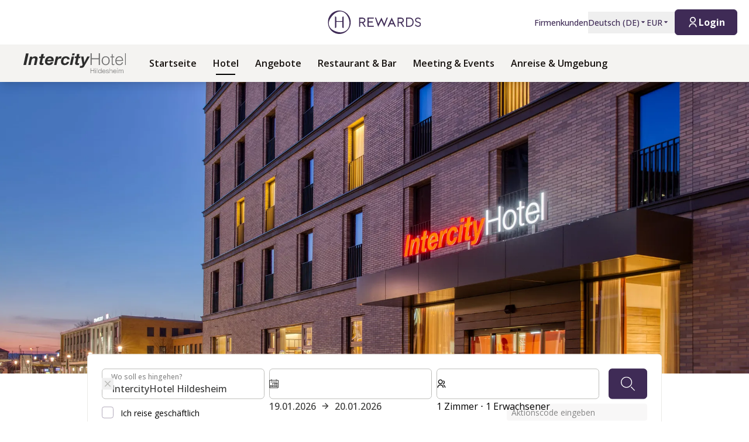

--- FILE ---
content_type: text/html; charset=utf-8
request_url: https://hrewards.com/de/intercityhotel-hildesheim?wt_mc=seo_listing.ich.yext.hildesheim.hotel_link.text_cta
body_size: 49079
content:
<!DOCTYPE html><html dir="ltr" lang="de"><head><meta charSet="utf-8"/><meta name="viewport" content="width=device-width"/><link rel="preload" href="https://app.usercentrics.eu/browser-ui/latest/loader.js" as="script"/><link rel="alternate" hrefLang="de" href="https://hrewards.com/de/intercityhotel-hildesheim"/><link rel="alternate" hrefLang="ja" href="https://hrewards.com/ja/intercityhotel-hildesheim"/><link rel="alternate" hrefLang="en" href="https://hrewards.com/en/intercityhotel-hildesheim"/><link rel="alternate" hrefLang="ko" href="https://hrewards.com/ko/intercityhotel-hildesheim"/><link rel="alternate" hrefLang="cs" href="https://hrewards.com/cs/intercityhotel-hildesheim"/><link rel="alternate" hrefLang="fr" href="https://hrewards.com/fr/intercityhotel-hildesheim"/><link rel="alternate" hrefLang="es" href="https://hrewards.com/es/intercityhotel-hildesheim"/><link rel="alternate" hrefLang="it" href="https://hrewards.com/it/intercityhotel-hildesheim"/><link rel="alternate" hrefLang="da" href="https://hrewards.com/da/intercityhotel-hildesheim"/><link rel="alternate" hrefLang="sv" href="https://hrewards.com/sv/intercityhotel-hildesheim"/><link rel="alternate" hrefLang="zh" href="https://hrewards.com/zh/intercityhotel-hildesheim"/><link rel="alternate" hrefLang="hu" href="https://hrewards.com/hu/intercityhotel-hildesheim"/><link rel="alternate" hrefLang="pt" href="https://hrewards.com/pt/intercityhotel-hildesheim"/><link rel="alternate" hrefLang="nl" href="https://hrewards.com/nl/intercityhotel-hildesheim"/><link rel="alternate" hrefLang="uk" href="https://hrewards.com/uk/intercityhotel-hildesheim"/><link rel="alternate" hrefLang="ru" href="https://hrewards.com/ru/intercityhotel-hildesheim"/><link rel="preload" href="/_next/static/media/hrewards.96db3594.svg" as="image" fetchpriority="high"/><link rel="preload" href="/_next/static/media/hrewards-white.15739481.svg" as="image" fetchpriority="high"/><link rel="preload" href="/_next/static/media/intercity-black.d9f54a49.svg" as="image" fetchpriority="high"/><title>IntercityHotel Hildesheim | H Rewards</title><meta name="description" content="Offizielle Website - Intercityhotel am Hauptbahnhof Hildesheim jetzt online buchen | Zentrale Lage ✓ Punkte sammeln ✓"/><link rel="canonical" href="https://hrewards.com/de/intercityhotel-hildesheim"/><script type="application/ld+json">{"@context":"https://schema.org","@type":"BreadcrumbList","itemListElement":[{"@type":"ListItem","position":1,"item":{"@id":"https://hrewards.com/de/intercityhotel-hildesheim","name":"IntercityHotel Hildesheim"}}]}</script><script type="application/ld+json">{"@context":"https://schema.org","@type":"FAQPage","mainEntity":[{"@type":"Question","name":"Wie sind die Check-In und Check-Out-Zeiten im IntercityHotel Hildesheim? ","acceptedAnswer":{"@type":"Answer","text":"<p>Im IntercityHotel Hildesheim steht steht Ihnen am Anreisetag Ihr Zimmer ab 15:00 Uhr zur Verfügung, am Abreisetag bis 12:00 Uhr.</p>\n"}},{"@type":"Question","name":"Wie funktioniert der Online-Check-In im IntercityHotel Hildesheim?","acceptedAnswer":{"@type":"Answer","text":"<p>Beim Check-In Zeit sparen!<br>Sparen Sie Zeit bei der Ankunft im Hotel und melden Sie sich jetzt vorab online an. Sie erhalten kurz vor Anreise und direkt nach der Onlinebuchung über hrewards.com eine E-Mail mit dem Check-in-Link und finden zudem den Check-in Button in Ihrer Reservierungsansicht auf der H Rewards Webseite und in der App. Umgehen Sie die Warteschlange, indem Sie am Terminal in der Hotellobby mittels QR-Code einchecken  und direkt Ihre Zimmerkarte erhalten.  </p>\n"}},{"@type":"Question","name":"Kann ich mein Haustier mit in das IntercityHotel Hildesheim bringen?","acceptedAnswer":{"@type":"Answer","text":"<p>Ja, Haustiere sind im IntercityHotel Hildesheim gestattet. Die tägliche Gebühr beträgt 15,- € pro Tier. Bitte geben Sie dies bei Buchung an.</p>\n"}},{"@type":"Question","name":"Wo kann ich bei meinem Aufenthalt im IntercityHotel Hildesheim parken und was kostet dies?","acceptedAnswer":{"@type":"Answer","text":"<p>Ihre nächste Parkmöglichkeit am IntercityHotel Hildesheim:<br>in Hotelnähe - bitte sprechen Sie uns an. Parkplatz nicht reservierbar. </p>\n"}},{"@type":"Question","name":"Gibt es im IntercityHotel Hildesheim kostenfreies WLAN?","acceptedAnswer":{"@type":"Answer","text":"<p>Ja, Sie können überall im IntercityHotel Hildesheim das WLAN kostenfrei nutzen.</p>\n"}},{"@type":"Question","name":"Gibt es im IntercityHotel Hildesheim besondere Angebote für Senioren?","acceptedAnswer":{"@type":"Answer","text":"<p>Für alle Personen ab 65 Jahren gibt es im IntercityHotel Hildesheim die Möglichkeit unseren Seniorenpreis 65plus zu buchen. Weitere Informationen finden Sie <a href=\"/intercityhotel-hildesheim/angebote/seniorenpreis-65plus\">hier</a>.</p>\n"}},{"@type":"Question","name":"Wie sind die Öffnungszeiten der Restaurants im IntercityHotel Hildesheim?","acceptedAnswer":{"@type":"Answer","text":"<p>Die Öffnungszeiten unseres Restaurants im IntercityHotel Hildesheim finden Sie <a href=\"/intercityhotel-hildesheim/restaurant-bar\">hier</a>.</p>\n"}},{"@type":"Question","name":"Gibt es im IntercityHotel Hildesheim Meeting- und Tagungsräume?","acceptedAnswer":{"@type":"Answer","text":"<p>Ja, das IntercityHotel Hildesheim bietet Ihnen drei Tagungsräume für bis zu 54 Personen. Weitere Informationen finden Sie <a href=\"/intercityhotel-hildesheim/meeting-event\">hier</a>.</p>\n"}},{"@type":"Question","name":"Gibt es im IntercityHotel Hildesheim barrierefreie Zimmer?","acceptedAnswer":{"@type":"Answer","text":"<p>Ja, im IntercityHotel Hildesheim gibt es behindertengerechte Zimmer.</p>\n"}},{"@type":"Question","name":"Darf ich im IntercityHotel Hildesheim und auf dem Zimmer rauchen?","acceptedAnswer":{"@type":"Answer","text":"<p>Nein, das IntercityHotel Hildesheim ist ein Nichtraucherhotel.</p>\n"}},{"@type":"Question","name":"Welche Zahlungsmöglichkeiten habe ich bei Online-Buchung des IntercityHotel Hildesheim?","acceptedAnswer":{"@type":"Answer","text":"<p>Sie können bei Online-Buchung des IntercityHotel Hildesheim auf folgende Zahlungsmittel zurückgreifen:</p>\n<ul>\n<li>Kreditkarte (Visa, Mastercard, American Express, JCB, Dinersclub)</li>\n</ul>\n"}},{"@type":"Question","name":"Wie sind die Frühstückszeiten im IntercityHotel Hildesheim?","acceptedAnswer":{"@type":"Answer","text":"<p>Im IntercityHotel Hildesheim können Sie zu folgenden Zeiten frühstücken:<br>Mo.-Fr. von 6:00-10:00 Uhr und <br>Sa. &amp; So. von 7:00-11:00 Uhr</p>\n"}},{"@type":"Question","name":"Zu welchen Zeiten ist die Rezeption im IntercityHotel Hildesheim erreichbar?","acceptedAnswer":{"@type":"Answer","text":"<p>Die Rezeption im IntercityHotel Hildesheim ist für Sie 24 Stunden erreichbar.</p>\n"}},{"@type":"Question","name":"Was muss ich beachten, wenn ich mit einem Kind reise und gibt es Zustellbetten im IntercityHotel Hildesheim?","acceptedAnswer":{"@type":"Answer","text":"<p>Kinder zwischen 0 und 12 Jahren übernachten kostenfrei im Bett der Eltern oder wo möglich im Zustell- bzw. Babybett. Weiterhin gilt, dass bei Buchungen inklusive Frühstück, die Kinder das Frühstück kostenfrei bekommen. \nKinder zwischen 13 und 16 übernachten für einen Zuschlag von 25,- inkl. Frühstück im Bett der Eltern oder wo möglich im Zustellbett. In einem eigenen Zimmer kann das Kind nur im Zimmer mit Verbindungstür zu den Eltern untergebracht werden. Für das Extrazimmer wird der Preis eines Einzelzimmers berechnet. Ab dem zweiten Kind zwischen 13 und 16 wird der Zuschlag von 25,- € inkl. Frühstück berechnet. </p>\n<p><strong>Kinder 0 – 12:</strong>   </p>\n<p>Kinder zwischen 0 und 12 Jahren übernachten kostenfrei im Bett der Eltern oder wo möglich im Zustell- bzw. Babybett. \nWeiterhin gilt, dass bei Buchungen inklusive Frühstück, die Kinder das Frühstück kostenfrei bekommen. </p>\n<p>Bei weiteren F&amp;B Leistungen gilt:   </p>\n<p>0 – 6 Jahre: HP/VP kostenfrei, wie bei den Eltern gebucht   </p>\n<p>7 – 12 Jahre: HP Zuschlag 15,- €; VP Zuschlag 25,- € </p>\n<p><strong>Kinder 13 – 16:</strong>   </p>\n<p>Kinder zwischen 13 und 16 übernachten für einen Zuschlag von 25,- inkl. Frühstück im Bett der Eltern oder wo möglich im Zustellbett. In einem eigenen Zimmer kann das Kind nur im Zimmer mit Verbindungstür zu den Eltern untergebracht werden. Für das Extrazimmer wird der Preis eines Einzelzimmers berechnet. Ab dem zweiten Kind zwischen 13 und 16 wird der Zuschlag von 25,- € inkl. Frühstück berechnet. </p>\n<p>Bei weiteren F&amp;B Leistungen gilt:   </p>\n<p>HP Zuschlag 15,- €   </p>\n<p>VP Zuschlag 25,- € </p>\n<p><strong>Kinder ab 17:</strong>   </p>\n<p>Ab 17 Jahren werden Kinder wie Erwachsene behandelt. </p>\n<p>Bezüglich des Zustellbettes kontaktieren Sie bitte das Hotel per <a href=\"mailto:hildesheim@intercityhotel.com\">E-Mail</a>.</p>\n"}},{"@type":"Question","name":"Wie erhalte ich das FreeCityTicket?","acceptedAnswer":{"@type":"Answer","text":"<p>Wenn Sie in einem unserer IntercityHotels übernachten, erhalten Sie als H Rewards Mitglied exklusiv das FreeCityTicket zur kostenlosen Nutzung des öffentlichen Nahverkehrs während Ihres gesamten Aufenthalts.\nDas Ticket ist an den meisten Standorten für verschiedene öffentliche Verkehrsmittel gültig und beinhaltet oft auch Verbindungen zum Flughafen oder zu Zielen weit über die Stadtgrenzen hinaus.</p>\n"}}]}</script><link rel="preload" as="image" imageSrcSet="https://assets.hrewards.com/assets/jpg.small_ICH_Hildesheim_Aussen_0521_9a9be5d565.jpg?optimize 500w, https://assets.hrewards.com/assets/jpg.medium_ICH_Hildesheim_Aussen_0521_9a9be5d565.jpg?optimize 750w, https://assets.hrewards.com/assets/jpg.large_ICH_Hildesheim_Aussen_0521_9a9be5d565.jpg?optimize 1000w, https://assets.hrewards.com/assets/jpg.xlarge_ICH_Hildesheim_Aussen_0521_9a9be5d565.jpg?optimize 1920w, https://assets.hrewards.com/assets/jpg.xxlarge_ICH_Hildesheim_Aussen_0521_9a9be5d565.jpg?optimize 2560w" imageSizes="100vw" fetchpriority="high"/><script type="application/ld+json">{"@context":"https://schema.org","@type":"Hotel","name":"IntercityHotel Hildesheim","description":"<p>Das IntercityHotel Hildesheim mit 150 Gästezimmern, einer BistroLounge, einer Bar und einem <a href=\"/intercityhotel-hildesheim/restaurant-bar\">Restaurant</a> sowie drei <a href=\"/intercityhotel-hildesheim/meeting-event\">Konferenzräumen</a>, begrüßt seine Gäste im stylishen Design von Matteo Thun, direkt neben dem Hauptbahnhof.</p>\n<p>In dieser <a href=\"/intercityhotel-hildesheim/anreise-umgebung\">verkehrsgünstigen Lage</a> und mit allen wichtigen Verkehrsanbindungen, direkt neben dem Hotel, befinden Sie sich mitten im Geschehen. Die Fußgängerzone beginnt gegenüber dem Hotel.</p>\n","address":"Bahnhofsplatz 2\n31134 Hildesheim\nDeutschland","telephone":"+49 5121 9134 000","url":"https://hrewards.com/de/intercityhotel-hildesheim","email":"hildesheim@intercityhotel.com","photo":{"@type":"ImageObject","contentUrl":"https://assets.hrewards.com/assets/ICH_Hildesheim_Aussen_0427_d9e30f206f.tif"},"brand":{"@type":"Brand"},"aggregateRating":{"@type":"AggregateRating","ratingValue":4.3,"reviewCount":38},"geo":{"@type":"GeoCoordinates","latitude":"52.15992760853106","longitude":"9.954281795762988"},"logo":"https://assets.hrewards.com/assets/ICH_Hildesheim_New_Red_70_K_RGB_247da2213a.svg","containsPlace":[{"@type":"HotelRoom","name":"Behindertengerechtes Zimmer","description":"<p>Die hell und modern eingerichteten Zimmer bieten auf 23 m² mit schallisolierten Fenstern, Kühlschrank, Flachbildfernseher und kostenfreiem WLAN den Komfort, den sich Sie wünschen. Das Badezimmer verfügt über eine Dusche sowie Kosmetikspiegel und Haartrockner.</p>\n","photo":{"@type":"ImageObject","contentUrl":"https://assets.hrewards.com/assets/ICH_Hildesheim_Zimmer_HDD_0836_8170b39ddb.tif"}},{"@type":"HotelRoom","name":"Behindertengerechtes Einzelzimmer","description":"<p>Die hell und modern eingerichteten Zimmer bieten auf 23 m² mit schallisolierten Fenstern, Kühlschrank, Flachbildfernseher und kostenfreiem WLAN den Komfort, den sich Sie wünschen. Das Badezimmer verfügt über eine Dusche sowie Kosmetikspiegel und Haartrockner.</p>\n","photo":{"@type":"ImageObject","contentUrl":"https://assets.hrewards.com/assets/ICH_Hildesheim_Zimmer_HDD_0836_8170b39ddb.tif"}},{"@type":"HotelRoom","name":"Superior Zimmer","description":"<p>Die hell und modern eingerichteten Zimmer bieten auf 21-23 m² mit schallisolierten Fenstern, Kühlschrank, Tee- und Kaffeestation, Flachbildfernseher und kostenfreiem WLAN den gewünschten Komfort. Das Badezimmer verfügt über eine Dusche, einen Kosmetikspiegel sowie einen Haartrockner.</p>\n","photo":{"@type":"ImageObject","contentUrl":"https://assets.hrewards.com/assets/ICH_Hildesheim_Zimmer_SUD_0787_52dcee42f3.tif"}},{"@type":"HotelRoom","name":"Superior Zimmer mit separaten Betten","description":"<p>Die hell und modern eingerichteten Zimmer bieten auf 21-23 m² mit schallisolierten Fenstern, Kühlschrank, Tee- und Kaffeestation, Flachbildfernseher und kostenfreiem WLAN den gewünschten Komfort. Das Badezimmer verfügt über eine Dusche, einen Kosmetikspiegel sowie einen Haartrockner.</p>\n","photo":{"@type":"ImageObject","contentUrl":"https://assets.hrewards.com/assets/ICH_Hildesheim_Zimmer_SUT_0855_ec96692c93.tif"}},{"@type":"HotelRoom","name":"Superior Einzelzimmer","description":"<p>Die hell und modern eingerichteten Zimmer bieten auf 17-20 m² mit schallisolierten Fenstern, Kühlschrank, Tee- und Kaffeestation, Flachbildfernseher und kostenfreiem WLAN den gewünschten Komfort. Das Badezimmer verfügt über eine Dusche, einen Kosmetikspiegel sowie einen Haartrockner.</p>\n","photo":{"@type":"ImageObject","contentUrl":"https://assets.hrewards.com/assets/ICH_Hildesheim_Zimmer_SUS_0822_0bb7e77b6a.tif"}},{"@type":"HotelRoom","name":"Business Zimmer","description":"<p>Die hell und modern eingerichteten Zimmer bestechen auf 20 m² mit schallisolierten Fenstern, Kühlschrank, Flachbild-TV und kostenfreiem WLAN. Das Badezimmer verfügt über eine Dusche, einen Kosmetikspiegel und Haartrockner.</p>\n","photo":{"@type":"ImageObject","contentUrl":"https://assets.hrewards.com/assets/ICH_Hildesheim_Zimmer_BUD_0798_e443eb7454.tif"}},{"@type":"HotelRoom","name":"Business Zimmer mit separaten Betten","description":"<p>Die hell und modern eingerichteten Zimmer bieten auf 20 m² mit schallisolierten Fenstern, Kühlschrank, Flachbildfernseher und kostenfreiem WLAN den Komfort, den sich Sie wünschen. Das Badezimmer verfügt über eine Dusche sowie Kosmetikspiegel und Haartrockner.</p>\n","photo":{"@type":"ImageObject","contentUrl":"https://assets.hrewards.com/assets/ICH_Hildesheim_Zimmer_BUT_0873_df19582bd2.tif"}}]}</script><meta name="next-head-count" content="29"/><meta name="format-detection" content="telephone=no"/><script>if(!Element.prototype.matches || !('IntersectionObserverEntry' in window) || !Element.prototype.closest || !Object.fromEntries) {document.write("<script src='/scripts/polyfills.js'"+"><"+"/script>")}</script><script>if(!('ResizeObserver' in window)) {document.write("<script src='/scripts/resize-observer.min.js'"+"><"+"/script>")}</script><link rel="dns-prefetch" href="https://assets.hrewards.com"/><link rel="preconnect" href="https://assets.hrewards.com"/><link rel="shortcut icon" media="(prefers-color-scheme: light)" type="image/png" href="/images/favicon.png"/><link rel="shortcut icon" media="(prefers-color-scheme: dark)" type="image/png" href="/images/favicon-dark.png"/><link rel="preload" href="/_next/static/css/5eeb80e7b4399b17.css" as="style"/><link rel="stylesheet" href="/_next/static/css/5eeb80e7b4399b17.css" data-n-g=""/><link rel="preload" href="/_next/static/css/a0b7a153676d9e1b.css" as="style"/><link rel="stylesheet" href="/_next/static/css/a0b7a153676d9e1b.css" data-n-p=""/><link rel="preload" href="/_next/static/css/3522259a92237ab2.css" as="style"/><link rel="stylesheet" href="/_next/static/css/3522259a92237ab2.css" data-n-p=""/><link rel="preload" href="/_next/static/css/48d568d3b1da6f7d.css" as="style"/><link rel="stylesheet" href="/_next/static/css/48d568d3b1da6f7d.css"/><noscript data-n-css=""></noscript><script defer="" nomodule="" src="/_next/static/chunks/polyfills-78c92fac7aa8fdd8.js"></script><script defer="" src="/_next/static/chunks/9066-b38a1f02c78e2418.js"></script><script defer="" src="/_next/static/chunks/7906-2e11a39a23a9b1a2.js"></script><script defer="" src="/_next/static/chunks/9990-132f6550ec62b379.js"></script><script defer="" src="/_next/static/chunks/6443-82065dd88f06b997.js"></script><script defer="" src="/_next/static/chunks/6616.e1ed144e1b26f9a4.js"></script><script defer="" src="/_next/static/chunks/1879-6837ba7b37974748.js"></script><script defer="" src="/_next/static/chunks/3101-0ac8cd8b606b4514.js"></script><script defer="" src="/_next/static/chunks/501.db611a610e62c9eb.js"></script><script defer="" src="/_next/static/chunks/68c0a17d-c400b59e612e7419.js"></script><script defer="" src="/_next/static/chunks/3a17f596.5006aec9363cceab.js"></script><script defer="" src="/_next/static/chunks/2e3a845b.c6f6abde2db222ad.js"></script><script defer="" src="/_next/static/chunks/907.e711ed0473a60797.js"></script><script defer="" src="/_next/static/chunks/9572.25a5ff7b8dac91a1.js"></script><script defer="" src="/_next/static/chunks/ebc70433.5db29466e019fc8d.js"></script><script defer="" src="/_next/static/chunks/7565.070addd217928ed7.js"></script><script defer="" src="/_next/static/chunks/2300.144438eff4f8242c.js"></script><script defer="" src="/_next/static/chunks/8243.17460e3a34b90974.js"></script><script defer="" src="/_next/static/chunks/7010.1ddf2ec2afa09363.js"></script><script defer="" src="/_next/static/chunks/2775.659bd4a6a91077b1.js"></script><script defer="" src="/_next/static/chunks/7656.d45897815157873e.js"></script><script defer="" src="/_next/static/chunks/6707.428c191d4f1ca8ad.js"></script><script defer="" src="/_next/static/chunks/6004.31b7711822482b8f.js"></script><script src="/_next/static/chunks/webpack-4bf295dc1e6dc3b0.js" defer=""></script><script src="/_next/static/chunks/framework-4392053ca19f7a6b.js" defer=""></script><script src="/_next/static/chunks/main-52f9cde0bcf834d5.js" defer=""></script><script src="/_next/static/chunks/pages/_app-55ef5ed273d7bc04.js" defer=""></script><script src="/_next/static/chunks/e21e5bbe-3c64cdaceec38b8d.js" defer=""></script><script src="/_next/static/chunks/fea29d9f-9a2ec92924605a62.js" defer=""></script><script src="/_next/static/chunks/cb355538-6a82de6f490e2e1a.js" defer=""></script><script src="/_next/static/chunks/5727625e-5d8e7452ebc266f8.js" defer=""></script><script src="/_next/static/chunks/5675-9e54a393ca7aa076.js" defer=""></script><script src="/_next/static/chunks/309-c94c60fd3db85111.js" defer=""></script><script src="/_next/static/chunks/3933-5a795e83bbc21ab6.js" defer=""></script><script src="/_next/static/chunks/460-68bebc06c668c5a2.js" defer=""></script><script src="/_next/static/chunks/7851-79878bf77306500f.js" defer=""></script><script src="/_next/static/chunks/5771-5205c37c08a79b33.js" defer=""></script><script src="/_next/static/chunks/9303-3adf084568c55831.js" defer=""></script><script src="/_next/static/chunks/5140-7f0b3820e766bfea.js" defer=""></script><script src="/_next/static/chunks/8484-c7ff85af09c4c8c0.js" defer=""></script><script src="/_next/static/chunks/8895-3ab3c35bbce3e603.js" defer=""></script><script src="/_next/static/chunks/6025-486fb49179d7a560.js" defer=""></script><script src="/_next/static/chunks/1363-62ca190be2cd28e5.js" defer=""></script><script src="/_next/static/chunks/1972-ec3150392ed730d4.js" defer=""></script><script src="/_next/static/chunks/9823-46b872f27b668858.js" defer=""></script><script src="/_next/static/chunks/7520-dd22d0f0d5d2b282.js" defer=""></script><script src="/_next/static/chunks/pages/%5B%5B...slug%5D%5D-5b36a5f8c31ba8a8.js" defer=""></script><script src="/_next/static/bKJUHRbiDDv7G15QJqrVi/_buildManifest.js" defer=""></script><script src="/_next/static/bKJUHRbiDDv7G15QJqrVi/_ssgManifest.js" defer=""></script><style id="__jsx-1908155127">:root{--avenir-font:'__avenirFont_961114', '__avenirFont_Fallback_961114';--beatrice-font:'__beatriceFont_52defb', '__beatriceFont_Fallback_52defb';--dubai-font:'__dubaiFont_ad8b43', '__dubaiFont_Fallback_ad8b43';--gazpacho-font:'__gazpachoFont_832b39', '__gazpachoFont_Fallback_832b39';--gtsuper-font:'__gtsuperFont_8cd832', '__gtsuperFont_Fallback_8cd832';--markpro-font:'__markproFont_59b648', '__markproFont_Fallback_59b648';--opensans-font:'__Open_Sans_e8b307', '__Open_Sans_Fallback_e8b307';--oswald-font:'__oswaldFont_b53ec3', '__oswaldFont_Fallback_b53ec3';--larken-font:'__larkenFont_e7c6f8', '__larkenFont_Fallback_e7c6f8';--tradegothic-font:'__tradeGothicFont_6d7bbe', '__tradeGothicFont_Fallback_6d7bbe';--tradegothiccondensed-font:'__tradeGothicCondensedFont_b650cc', '__tradeGothicCondensedFont_Fallback_b650cc';--lato-font:'__latoFont_f2d549', '__latoFont_Fallback_f2d549';--voga-font:'__vogaFont_09c279', '__vogaFont_Fallback_09c279';--brushup-font:'__brushUpFont_d4530b', '__brushUpFont_Fallback_d4530b';--notosans-font:'__Noto_Sans_0e8ca9', '__Noto_Sans_Fallback_0e8ca9';--baskerville-font:'__Baskervville_21e36c', '__Baskervville_Fallback_21e36c';--univers-font:'__universFont_e34dd4', '__universFont_Fallback_e34dd4';--helvetica-neue-font:'__helveticaNeueFont_6b139c', '__helveticaNeueFont_Fallback_6b139c';--hv-fitzgerald-font:'__hvFitzgeraldFont_d7d644', '__hvFitzgeraldFont_Fallback_d7d644';--telka-wide-font:'__telkaWideFont_2b47ef', '__telkaWideFont_Fallback_2b47ef'}</style></head><body><div id="__next"><div class="flex min-h-screen flex-col"><header class="relative z-20 flex items-center justify-between bg-white px-2 py-1 dark:bg-dm-panel-bg md:px-5 md:py-4 hidden md:flex"><div class="block flex-1 md:hidden xl:block"></div><a target="_self" rel="" class="cursor-pointer underline hover:text-global-gray-400 dark:hover:text-white hover:no-underline text-plum focus:text-plum-600 dark:text-white flex" data-href="/" data-router-locale="de" data-testid="header-logo" href="/de"><div class="brand-logo ie11--header-logo flex w-32 justify-center dark:hidden sm:w-32 md:w-32 xl:w-48 xl:px-4"><span style="box-sizing:border-box;display:inline-block;overflow:hidden;width:initial;height:initial;background:none;opacity:1;border:0px none;margin:0px;padding:0px;position:relative;max-width:100%"><span style="box-sizing:border-box;display:block;width:initial;height:initial;background:none;opacity:1;border:0px none;margin:0px;padding:0px;max-width:100%"><img style="display:block;max-width:100%;width:initial;height:initial;background:none;opacity:1;border:0px none;margin:0px;padding:0px" alt="" aria-hidden="true" src="data:image/svg+xml,%3csvg%20xmlns=%27http://www.w3.org/2000/svg%27%20version=%271.1%27%20width=%27205%27%20height=%2750%27/%3e"/></span><img alt="Logo" fetchpriority="high" decoding="async" data-nimg="fill" style="position:absolute;height:100%;width:100%;left:0;top:0;right:0;bottom:0;color:transparent;max-width:100%" src="/_next/static/media/hrewards.96db3594.svg"/></span></div><div class="brand-logo ie11--header-logo hidden w-32 justify-center dark:flex sm:w-32 md:w-32 xl:w-48 xl:px-4"><span style="box-sizing:border-box;display:inline-block;overflow:hidden;width:initial;height:initial;background:none;opacity:1;border:0px none;margin:0px;padding:0px;position:relative;max-width:100%"><span style="box-sizing:border-box;display:block;width:initial;height:initial;background:none;opacity:1;border:0px none;margin:0px;padding:0px;max-width:100%"><img style="display:block;max-width:100%;width:initial;height:initial;background:none;opacity:1;border:0px none;margin:0px;padding:0px" alt="" aria-hidden="true" src="data:image/svg+xml,%3csvg%20xmlns=%27http://www.w3.org/2000/svg%27%20version=%271.1%27%20width=%27205%27%20height=%2750%27/%3e"/></span><img alt="Logo" fetchpriority="high" decoding="async" data-nimg="fill" style="position:absolute;height:100%;width:100%;left:0;top:0;right:0;bottom:0;color:transparent;max-width:100%" src="/_next/static/media/hrewards-white.15739481.svg"/></span></div></a><div class="flex flex-1 justify-end"><div class="hidden flex-1 items-center justify-end md:flex MetaNavigation_childrenSpacing__LLcHV"><a target="_self" rel="" class="cursor-pointer focus:outline-none text-plum focus:text-plum-600" data-href="/corporate" data-router-locale="de" data-testid="meta-navigation-link__Firmenkunden" href="/de/corporate"><span class="flex cursor-pointer items-center whitespace-nowrap py-2 text-sm font-medium transition duration-300 dark:text-white hover:text-plum-600 dark:hover:text-white dark:hover:text-opacity-80">Firmenkunden</span></a><div class="relative" data-headlessui-state=""><button class="block focus:outline-none text-plum hover:text-plum-600 focus:text-plum-600" data-testid="language-selector" id="headlessui-menu-button-:R1j8qe5j6:" type="button" aria-haspopup="menu" aria-expanded="false" data-headlessui-state=""><span class="flex cursor-pointer items-center whitespace-nowrap py-2 text-sm font-medium transition duration-300 dark:text-white hover:text-plum-600 dark:hover:text-white dark:hover:text-opacity-80">Deutsch<!-- --> (<!-- -->DE<!-- -->)<span class="text-xs ltr:ml-2 rtl:mr-2"><svg stroke="currentColor" fill="currentColor" stroke-width="0" viewBox="0 0 24 24" height="1em" width="1em" xmlns="http://www.w3.org/2000/svg"><path d="M11.646 15.146 5.854 9.354a.5.5 0 0 1 .353-.854h11.586a.5.5 0 0 1 .353.854l-5.793 5.792a.5.5 0 0 1-.707 0Z"></path></svg></span></span></button></div><div class="relative"><button class="block focus:outline-none text-plum focus:text-plum-600" data-testid="currency-selector" id="headlessui-listbox-button-:R6r8qe5j6:" type="button" aria-haspopup="listbox" aria-expanded="false" data-headlessui-state=""><span class="flex cursor-pointer items-center whitespace-nowrap py-2 text-sm font-medium transition duration-300 dark:text-white hover:text-plum-600 dark:hover:text-white dark:hover:text-opacity-80 w-12">EUR<span class="text-xs ltr:ml-2 rtl:mr-2"><svg stroke="currentColor" fill="currentColor" stroke-width="0" viewBox="0 0 24 24" height="1em" width="1em" xmlns="http://www.w3.org/2000/svg"><path d="M11.646 15.146 5.854 9.354a.5.5 0 0 1 .353-.854h11.586a.5.5 0 0 1 .353.854l-5.793 5.792a.5.5 0 0 1-.707 0Z"></path></svg></span></span></button></div></div><div class="ltr:ml-6 ltr:mr-3 rtl:ml-3 rtl:mr-6 ltr:md:mr-0 rtl:md:ml-0" style="font-size:0"><button class="relative inline-flex items-center justify-center text-center px-5 transition duration-300 leading-tight h-11 text-base text-transparent focus:outline-none pointer-events-none cursor-default border-transparent bg-global-not-active base hidden md:inline-flex rounded-md font-hrewards font-bold border" data-testid="member-button"><span class="text-xl ltr:mr-2 ltr:last:mr-0 rtl:ml-2 rtl:last:ml-0"><svg stroke="currentColor" fill="currentColor" stroke-width="0" viewBox="0 0 24 24" height="1em" width="1em" xmlns="http://www.w3.org/2000/svg"><path d="M4 22C4 17.5817 7.58172 14 12 14C16.4183 14 20 17.5817 20 22H18C18 18.6863 15.3137 16 12 16C8.68629 16 6 18.6863 6 22H4ZM12 13C8.685 13 6 10.315 6 7C6 3.685 8.685 1 12 1C15.315 1 18 3.685 18 7C18 10.315 15.315 13 12 13ZM12 11C14.21 11 16 9.21 16 7C16 4.79 14.21 3 12 3C9.79 3 8 4.79 8 7C8 9.21 9.79 11 12 11Z"></path></svg></span><span class="absolute inset-0 flex items-center justify-center border-violet"><span class="h-5 w-5 animate-spin rounded-full border-2 border-t-2 border-global-gray-200" style="border-top-color:inherit"></span></span><span>Login</span></button><button type="button" aria-label="Login" class="rounded p-1 outline-none transition duration-300 focus:outline-none text-2xl bg-stone-100 text-black hover:bg-stone-100 focus:bg-stone-100 md:hidden"><svg stroke="currentColor" fill="currentColor" stroke-width="0" viewBox="0 0 24 24" height="1em" width="1em" xmlns="http://www.w3.org/2000/svg"><path d="M4 22C4 17.5817 7.58172 14 12 14C16.4183 14 20 17.5817 20 22H18C18 18.6863 15.3137 16 12 16C8.68629 16 6 18.6863 6 22H4ZM12 13C8.685 13 6 10.315 6 7C6 3.685 8.685 1 12 1C15.315 1 18 3.685 18 7C18 10.315 15.315 13 12 13ZM12 11C14.21 11 16 9.21 16 7C16 4.79 14.21 3 12 3C9.79 3 8 4.79 8 7C8 9.21 9.79 11 12 11Z"></path></svg></button></div></div></header><div class="sticky top-0 z-10 shadow-lg"><div class="z-10 flex h-16 w-full items-center justify-between px-5 dark:border-t dark:border-dm-border md:px-8 lg:justify-start xl:px-10 text-ic-charcoal bg-ic-mink-gray-100 font-ic-secondary" data-headlessui-state=""><div class="flex pr-10 lg:flex-1"><a target="_self" rel="" class="cursor-pointer underline hover:text-global-gray-400 dark:hover:text-white hover:no-underline text-plum focus:text-plum-600 dark:text-white inline-flex" data-href="/" data-router-locale="de" data-testid="main-navigation_brand-logo" href="/de"><div class="brand-logo flex w-32 xl:w-auto"><span style="box-sizing:border-box;display:inline-block;overflow:hidden;width:initial;height:initial;background:none;opacity:1;border:0px none;margin:0px;padding:0px;position:relative;max-width:100%"><span style="box-sizing:border-box;display:block;width:initial;height:initial;background:none;opacity:1;border:0px none;margin:0px;padding:0px;max-width:100%"><img style="display:block;max-width:100%;width:initial;height:initial;background:none;opacity:1;border:0px none;margin:0px;padding:0px" alt="" aria-hidden="true" src="data:image/svg+xml,%3csvg%20xmlns=%27http://www.w3.org/2000/svg%27%20version=%271.1%27%20width=%27145%27%20height=%2722%27/%3e"/></span><img alt="Logo" fetchpriority="high" decoding="async" data-nimg="fill" style="position:absolute;height:100%;width:100%;left:0;top:0;right:0;bottom:0;color:transparent;max-width:100%" src="/_next/static/media/intercity-black.d9f54a49.svg"/></span></div></a></div><button aria-label="toggle menu" class="relative z-10 ml-auto flex items-center bg-transparent p-2 focus:outline-none lg:hidden rtl:order-first rtl:rotate-180 rtl:transform" data-trackable="false" id="headlessui-menu-button-:R9ae5j6:" type="button" aria-haspopup="menu" aria-expanded="false" data-headlessui-state=""><svg stroke="currentColor" fill="currentColor" stroke-width="0" viewBox="0 0 24 24" class="text-xl" height="1em" width="1em" xmlns="http://www.w3.org/2000/svg"><path d="M3 4H21V6H3V4ZM3 11H15V13H3V11ZM3 18H21V20H3V18Z"></path></svg></button><div class="hidden lg:flex"><nav class="flex w-full flex-col px-5 py-8 md:px-8 lg:flex-row lg:items-center lg:p-0"><div class="mb-1 last:mb-0 last:mr-0 lg:mb-0 lg:mr-7"><a target="_self" rel="" class="cursor-pointer group flex" data-href="/intercityhotel" data-router-locale="de" data-testid="main-navigation-link__999" href="/de/intercityhotel"><div class="group relative cursor-pointer select-none py-2 rtl:text-lg text-base font-semibold">Startseite<div class="highlighter absolute bottom-0 left-0 right-0 w-0 py-px transition-all duration-300 lg:mx-auto lg:group-hover:visible lg:group-hover:w-3/4 lg:group-focus:visible lg:group-focus:w-3/4 invisible bg-black"></div></div></a></div><div class="mb-1 last:mb-0 last:mr-0 lg:mb-0 lg:mr-7"><a target="_self" rel="" class="cursor-pointer group flex" data-href="/intercityhotel-hildesheim" data-router-locale="de" data-testid="main-navigation-link__1866" href="/de/intercityhotel-hildesheim"><div class="group relative cursor-pointer select-none py-2 rtl:text-lg text-base font-semibold">Hotel<div class="highlighter absolute bottom-0 left-0 right-0 w-0 py-px transition-all duration-300 lg:mx-auto lg:group-hover:visible lg:group-hover:w-3/4 lg:group-focus:visible lg:group-focus:w-3/4 visible w-3/4 bg-black"></div></div></a></div><div class="mb-1 last:mb-0 last:mr-0 lg:mb-0 lg:mr-7"><a target="_self" rel="" class="cursor-pointer group flex" data-href="/intercityhotel-hildesheim/angebote" data-router-locale="de" data-testid="main-navigation-link__1460" href="/de/intercityhotel-hildesheim/angebote"><div class="group relative cursor-pointer select-none py-2 rtl:text-lg text-base font-semibold">Angebote<div class="highlighter absolute bottom-0 left-0 right-0 w-0 py-px transition-all duration-300 lg:mx-auto lg:group-hover:visible lg:group-hover:w-3/4 lg:group-focus:visible lg:group-focus:w-3/4 invisible bg-black"></div></div></a></div><div class="mb-1 last:mb-0 last:mr-0 lg:mb-0 lg:mr-7"><a target="_self" rel="" class="cursor-pointer group flex" data-href="/intercityhotel-hildesheim/restaurant-bar" data-router-locale="de" data-testid="main-navigation-link__2795" href="/de/intercityhotel-hildesheim/restaurant-bar"><div class="group relative cursor-pointer select-none py-2 rtl:text-lg text-base font-semibold">Restaurant &amp; Bar<div class="highlighter absolute bottom-0 left-0 right-0 w-0 py-px transition-all duration-300 lg:mx-auto lg:group-hover:visible lg:group-hover:w-3/4 lg:group-focus:visible lg:group-focus:w-3/4 invisible bg-black"></div></div></a></div><div class="mb-1 last:mb-0 last:mr-0 lg:mb-0 lg:mr-7"><a target="_self" rel="" class="cursor-pointer group flex" data-href="/intercityhotel-hildesheim/meeting-event" data-router-locale="de" data-testid="main-navigation-link__918" href="/de/intercityhotel-hildesheim/meeting-event"><div class="group relative cursor-pointer select-none py-2 rtl:text-lg text-base font-semibold">Meeting &amp; Events<div class="highlighter absolute bottom-0 left-0 right-0 w-0 py-px transition-all duration-300 lg:mx-auto lg:group-hover:visible lg:group-hover:w-3/4 lg:group-focus:visible lg:group-focus:w-3/4 invisible bg-black"></div></div></a></div><div class="mb-1 last:mb-0 last:mr-0 lg:mb-0 lg:mr-7"><a target="_self" rel="" class="cursor-pointer group flex" data-href="/intercityhotel-hildesheim/anreise-umgebung" data-router-locale="de" data-testid="main-navigation-link__2507" href="/de/intercityhotel-hildesheim/anreise-umgebung"><div class="group relative cursor-pointer select-none py-2 rtl:text-lg text-base font-semibold">Anreise &amp; Umgebung<div class="highlighter absolute bottom-0 left-0 right-0 w-0 py-px transition-all duration-300 lg:mx-auto lg:group-hover:visible lg:group-hover:w-3/4 lg:group-focus:visible lg:group-focus:w-3/4 invisible bg-black"></div></div></a></div><div class="mb-1 last:mb-0 last:mr-0 lg:mb-0 lg:mr-7 lg:hidden"><a target="_self" rel="" class="cursor-pointer group flex" data-href="/corporate" data-router-locale="de" data-testid="main-navigation-link__2" href="/de/corporate"><div class="group relative cursor-pointer select-none py-2 rtl:text-lg text-base font-semibold">Firmenkunden<div class="highlighter absolute bottom-0 left-0 right-0 w-0 py-px transition-all duration-300 lg:mx-auto lg:group-hover:visible lg:group-hover:w-3/4 lg:group-focus:visible lg:group-focus:w-3/4 invisible bg-black"></div></div></a></div><div class="my-4 w-full opacity-25 lg:hidden bg-ic-charcoal" style="height:1px"></div><div class="mb-1 last:mb-0 last:mr-0 lg:mb-0 lg:mr-7 lg:hidden"><button class="group flex w-full items-center bg-transparent focus:outline-none" data-testid="main-navigation-button__language-selector" id="headlessui-menu-button-:R1chae5j6:" type="button" aria-haspopup="menu" aria-expanded="false" data-headlessui-state=""><div class="group relative cursor-pointer select-none py-2 rtl:text-lg text-base font-semibold">Deutsch<!-- --> (<!-- -->DE<!-- -->)<div class="highlighter absolute bottom-0 left-0 right-0 w-0 py-px transition-all duration-300 lg:mx-auto lg:group-hover:visible lg:group-hover:w-3/4 lg:group-focus:visible lg:group-focus:w-3/4 invisible bg-black"></div></div><svg stroke="currentColor" fill="currentColor" stroke-width="0" viewBox="0 0 24 24" class="rotate-0 transform text-xl lg:hidden ltr:ml-auto rtl:mr-auto" height="1em" width="1em" xmlns="http://www.w3.org/2000/svg"><path d="M11.9999 13.1714L16.9497 8.22168L18.3639 9.63589L11.9999 15.9999L5.63599 9.63589L7.0502 8.22168L11.9999 13.1714Z"></path></svg></button></div><div class="my-4 w-full opacity-25 lg:hidden bg-ic-charcoal" style="height:1px"></div><div class="mb-1 last:mb-0 last:mr-0 lg:mb-0 lg:mr-7 lg:hidden"><a target="_self" rel="" class="cursor-pointer group flex" data-href="/" data-router-locale="de" data-testid="main-navigation-link__guest-menu" href="/de"><div class="group relative cursor-pointer select-none py-2 rtl:text-lg text-base font-semibold">Laden<div class="highlighter absolute bottom-0 left-0 right-0 w-0 py-px transition-all duration-300 lg:mx-auto lg:group-hover:visible lg:group-hover:w-3/4 lg:group-focus:visible lg:group-focus:w-3/4 invisible bg-black"></div></div></a></div><div class="my-4 w-full opacity-25 lg:hidden bg-ic-charcoal" style="height:1px"></div><div class="mb-1 last:mb-0 last:mr-0 lg:mb-0 lg:mr-7 lg:hidden"><button class="group flex w-full items-center bg-transparent focus:outline-none" data-testid="main-navigation-button__currency-selector" id="headlessui-menu-button-:Rfhae5j6:" type="button" aria-haspopup="menu" aria-expanded="false" data-headlessui-state=""><div class="group relative cursor-pointer select-none py-2 rtl:text-lg text-base font-semibold">EUR<div class="highlighter absolute bottom-0 left-0 right-0 w-0 py-px transition-all duration-300 lg:mx-auto lg:group-hover:visible lg:group-hover:w-3/4 lg:group-focus:visible lg:group-focus:w-3/4 invisible bg-black"></div></div><svg stroke="currentColor" fill="currentColor" stroke-width="0" viewBox="0 0 24 24" class="rotate-0 transform text-xl lg:hidden ltr:ml-auto rtl:mr-auto" height="1em" width="1em" xmlns="http://www.w3.org/2000/svg"><path d="M11.9999 13.1714L16.9497 8.22168L18.3639 9.63589L11.9999 15.9999L5.63599 9.63589L7.0502 8.22168L11.9999 13.1714Z"></path></svg></button></div></nav></div><div class="hidden lg:block lg:flex-1"></div></div></div><main class="ie11-content flex-1 dark:bg-dm-bg"><div class="mx-auto w-full max-w-full"><div class="flex"><div class="embla group-carousel relative flex-none overflow-hidden w-full"><div class="embla__container relative flex flex-1 items-start -mx-2" style="transition:.3s height"><div class="embla__slide relative max-h-full flex-none overflow-hidden px-2 w-full" style="height:auto"><div class="relative w-full"><div class="flex h-full w-full"><div style="position:relative;width:100%;padding-bottom:38.888888888888886%" data-radix-aspect-ratio-wrapper=""><div style="position:absolute;top:0;right:0;bottom:0;left:0"><div class="h-full w-full" style="background-size:cover;background-position:50% 50%;background-image:url([data-uri])" id="URDS8_ThO]xcK9kYbdSiRQRPV@jE-Qbbs,n$"><img alt="IntercityHotel Hildesheim - Außenansicht by night" fetchpriority="high" decoding="async" data-nimg="fill" style="position:absolute;height:100%;width:100%;left:0;top:0;right:0;bottom:0;object-fit:cover;object-position:50% 50%;color:transparent" sizes="100vw" srcSet="https://assets.hrewards.com/assets/jpg.small_ICH_Hildesheim_Aussen_0521_9a9be5d565.jpg?optimize 500w, https://assets.hrewards.com/assets/jpg.medium_ICH_Hildesheim_Aussen_0521_9a9be5d565.jpg?optimize 750w, https://assets.hrewards.com/assets/jpg.large_ICH_Hildesheim_Aussen_0521_9a9be5d565.jpg?optimize 1000w, https://assets.hrewards.com/assets/jpg.xlarge_ICH_Hildesheim_Aussen_0521_9a9be5d565.jpg?optimize 1920w, https://assets.hrewards.com/assets/jpg.xxlarge_ICH_Hildesheim_Aussen_0521_9a9be5d565.jpg?optimize 2560w" src="https://assets.hrewards.com/assets/jpg.xxlarge_ICH_Hildesheim_Aussen_0521_9a9be5d565.jpg?optimize"/></div></div></div></div><div class="mx-auto w-full max-w-container inset-0 flex flex-col justify-center px-4 py-6 md:absolute md:bg-transparent md:px-16 md:py-0 bg-ic-mink-gray-100"><div class="relative inline-block self-start md:line-clamp-3 md:p-2 lg:line-clamp-5 xl:line-clamp-6 xl:hyphens-manual xl:break-normal mb-2 last:mb-0"><span class="absolute inset-0 bg-ic-mink-gray-100 opacity-50"></span><span class="relative"><h2 class="font-ic text-black leading-tight text-3xl md:text-4xl lg:text-6xl uppercase">IntercityHotel Hildesheim</h2></span></div></div></div></div></div></div> </div></div><div id="search-panel-anchor"></div><div class="relative top-sticky transition-spacing duration-300 lg:sticky h-auto lg:h-search mb-8 mt-8 lg:mb-0 lg:mt-0 z-5"><div class="mx-auto w-full px-4 xl:px-0 max-w-container relative transition-transform lg:-translate-y-1/4 lg:transform"><div class="px-0 lg:px-16"><div class="flex flex-col rounded-md border-global-gray-100 bg-white dark:border-dm-border dark:bg-dm-panel-bg p-3 md:p-6 lg:p-6 border"><div class="flex appearance-none flex-col space-y-4 lg:flex-row lg:items-center lg:space-x-4 lg:space-y-0 rtl:lg:space-x-reverse"><div class="flex flex-1 flex-wrap -m-1"><div class="flex w-full flex-col md:w-1/3 p-1"><div class="relative w-full z-3" data-headlessui-state=""><div><div class="relative w-full"><label><span class="absolute top-0 flex h-full items-center ltr:left-0 ltr:pl-4 rtl:right-0 rtl:pr-4 dark:[&amp;_svg]:fill-white"><div class="w-4"></div></span><input autoComplete="off" data-testid="search-select-input" id="headlessui-combobox-input-:R1cldk6hqe5j6:" role="combobox" type="text" aria-expanded="false" aria-autocomplete="list" data-headlessui-state="" placeholder="Wo soll es hingehen?" class="block w-full appearance-none border px-4 font-medium leading-normal outline-none transition-all duration-300 dark:text-white bg-white dark:bg-dm-panel-bg animated-placeholder rounded-md min-h-13 pb-1 pt-5 placeholder-transparent border-global-gray-200 text-component-main dark:border-dm-border dark:text-white focus:border-plum focus:shadow-input-hrewards dark:!shadow-none dark:focus:border-plum-800 ltr:pl-12 rtl:pr-12 search-select-input"/><span class="absolute left-0 block w-full transform select-none items-center truncate px-4 font-medium leading-tight transition-all duration-300 top-1/2 -translate-y-1/2 text-global-gray-300 dark:!text-dm-light placeholder -mt-3 cursor-text text-xs ltr:pl-12 rtl:pr-12">Wo soll es hingehen?</span></label></div></div><button class="hidden" data-trackable="false" id="headlessui-combobox-button-:R3cldk6hqe5j6:" type="button" tabindex="-1" aria-haspopup="listbox" aria-expanded="false" data-headlessui-state=""></button></div></div><div class="flex w-full flex-col md:w-1/3 p-1"><div class="relative z-2 md:!z-2 [&amp;[data-headlessui-state=open]]:z-30" data-headlessui-state=""><div data-testid="toggle-calendar-button" aria-expanded="false" data-headlessui-state=""><div class="relative"><div><div class="relative w-full"><label><span class="absolute top-0 flex h-full items-center ltr:left-0 ltr:pl-4 rtl:right-0 rtl:pr-4 dark:[&amp;_svg]:fill-white"><div class="w-4 cursor-pointer"></div></span><input readonly="" data-testid="calendar-input" placeholder="" class="block w-full appearance-none border px-4 font-medium leading-normal outline-none transition-all duration-300 dark:text-white bg-white dark:bg-dm-panel-bg rounded-md min-h-13 py-3 border-global-gray-200 text-component-main dark:border-dm-border dark:text-white focus:border-plum focus:shadow-input-hrewards dark:!shadow-none dark:focus:border-plum-800 ltr:pl-12 rtl:pr-12 cursor-pointer"/></label></div></div><span class="pointer-events-none absolute inset-0 flex items-center space-x-2 font-medium text-component-main ltr:pl-12 rtl:space-x-reverse rtl:pr-12 dark:text-white"><span></span><svg stroke="currentColor" fill="currentColor" stroke-width="0" viewBox="0 0 24 24" class="rtl:rotate-180" height="1em" width="1em" xmlns="http://www.w3.org/2000/svg"><path d="M16.1716 10.9999L10.8076 5.63589L12.2218 4.22168L20 11.9999L12.2218 19.778L10.8076 18.3638L16.1716 12.9999H4V10.9999H16.1716Z"></path></svg><span> </span></span></div></div></div></div><div class="flex w-full flex-col md:w-1/3 p-1"><div class="sm:hidden"><div><div class="relative w-full"><label><span class="absolute top-0 flex h-full items-center ltr:left-0 ltr:pl-4 rtl:right-0 rtl:pr-4 dark:[&amp;_svg]:fill-white"><svg stroke="currentColor" fill="currentColor" stroke-width="0" viewBox="0 0 24 24" height="1em" width="1em" xmlns="http://www.w3.org/2000/svg"><path d="M2 22C2 17.5817 5.58172 14 10 14C14.4183 14 18 17.5817 18 22H16C16 18.6863 13.3137 16 10 16C6.68629 16 4 18.6863 4 22H2ZM10 13C6.685 13 4 10.315 4 7C4 3.685 6.685 1 10 1C13.315 1 16 3.685 16 7C16 10.315 13.315 13 10 13ZM10 11C12.21 11 14 9.21 14 7C14 4.79 12.21 3 10 3C7.79 3 6 4.79 6 7C6 9.21 7.79 11 10 11ZM18.2837 14.7028C21.0644 15.9561 23 18.752 23 22H21C21 19.564 19.5483 17.4671 17.4628 16.5271L18.2837 14.7028ZM17.5962 3.41321C19.5944 4.23703 21 6.20361 21 8.5C21 11.3702 18.8042 13.7252 16 13.9776V11.9646C17.6967 11.7222 19 10.264 19 8.5C19 7.11935 18.2016 5.92603 17.041 5.35635L17.5962 3.41321Z"></path></svg></span><input id="default-input" type="text" readonly="" class="block w-full appearance-none border px-4 font-medium leading-normal outline-none transition-all duration-300 dark:text-white bg-white dark:bg-dm-panel-bg rounded-md min-h-13 py-3 border-global-gray-200 text-component-main dark:border-dm-border dark:text-white focus:border-plum focus:shadow-input-hrewards dark:!shadow-none dark:focus:border-plum-800 ltr:pl-12 rtl:pr-12 text-0 text-transparent" value="0 Zimmer ⋅ 0 Erwachsene"/></label><span class="absolute inset-0 flex cursor-pointer ltr:pl-12 ltr:pr-4 rtl:pl-4 rtl:pr-12"><span class="my-auto truncate dark:text-white">0 Zimmer ⋅ 0 Erwachsene</span></span></div></div></div><div class="relative z-1 hidden sm:block" data-headlessui-state=""><div data-testid="search-room-button" aria-expanded="false" data-headlessui-state=""><div><div class="relative w-full"><label><span class="absolute top-0 flex h-full items-center ltr:left-0 ltr:pl-4 rtl:right-0 rtl:pr-4 dark:[&amp;_svg]:fill-white"><svg stroke="currentColor" fill="currentColor" stroke-width="0" viewBox="0 0 24 24" height="1em" width="1em" xmlns="http://www.w3.org/2000/svg"><path d="M2 22C2 17.5817 5.58172 14 10 14C14.4183 14 18 17.5817 18 22H16C16 18.6863 13.3137 16 10 16C6.68629 16 4 18.6863 4 22H2ZM10 13C6.685 13 4 10.315 4 7C4 3.685 6.685 1 10 1C13.315 1 16 3.685 16 7C16 10.315 13.315 13 10 13ZM10 11C12.21 11 14 9.21 14 7C14 4.79 12.21 3 10 3C7.79 3 6 4.79 6 7C6 9.21 7.79 11 10 11ZM18.2837 14.7028C21.0644 15.9561 23 18.752 23 22H21C21 19.564 19.5483 17.4671 17.4628 16.5271L18.2837 14.7028ZM17.5962 3.41321C19.5944 4.23703 21 6.20361 21 8.5C21 11.3702 18.8042 13.7252 16 13.9776V11.9646C17.6967 11.7222 19 10.264 19 8.5C19 7.11935 18.2016 5.92603 17.041 5.35635L17.5962 3.41321Z"></path></svg></span><input id="default-input" type="text" readonly="" class="block w-full appearance-none border px-4 font-medium leading-normal outline-none transition-all duration-300 dark:text-white bg-white dark:bg-dm-panel-bg rounded-md min-h-13 py-3 border-global-gray-200 text-component-main dark:border-dm-border dark:text-white focus:border-plum focus:shadow-input-hrewards dark:!shadow-none dark:focus:border-plum-800 ltr:pl-12 rtl:pr-12 text-0 text-transparent" value="0 Zimmer ⋅ 0 Erwachsene"/></label><span class="absolute inset-0 flex cursor-pointer ltr:pl-12 ltr:pr-4 rtl:pl-4 rtl:pr-12"><span class="my-auto truncate dark:text-white">0 Zimmer ⋅ 0 Erwachsene</span></span></div></div></div></div></div></div><button class="relative inline-flex items-center justify-center text-center px-5 transition duration-300 leading-tight h-13 text-base uppercase text-0  rounded-md font-hrewards font-bold border bg-plum dark:bg-plum-800 dark:hover:bg-opacity-80 dark:border-plum-800 border-plum text-white hover:border-plum-800 hover:bg-plum-800 focus:outline-plum" data-testid="search-room-button"><span class="text-xl ltr:mr-2 ltr:last:mr-0 rtl:ml-2 rtl:last:ml-0"><span class="hidden lg:block ltr:-mr-2 rtl:-ml-2"><div class="w-6"></div></span></span><span><span class="lg:hidden">Suchen</span></span></button></div><div class="mt-4 flex flex-col justify-between space-y-2 sm:flex-row sm:items-center sm:space-y-0 lg:-mb-2 lg:mt-2"><div class="flex min-h-8 items-center"><div class="group flex space-x-3 rtl:space-x-reverse"><button type="button" role="checkbox" aria-checked="false" data-state="unchecked" value="on" id="travel_for_work" class="relative flex flex-none appearance-none items-center justify-center rounded border bg-white transition-all duration-300 focus:outline-none dark:bg-dm-panel-bg rounded h-5 w-5 border-violet-400 border-plum-400 dark:border-dm-border focus:border-plum focus:shadow-input-hrewards group-hover:shadow-input-hrewards dark:!shadow-none dark:focus:border-plum-800"></button><input type="checkbox" aria-hidden="true" style="transform:translateX(-100%);position:absolute;pointer-events:none;opacity:0;margin:0" tabindex="-1" value="on"/><label for="travel_for_work" class="cursor-pointer my-auto dark:text-dm-light text-sm rtl:text-base">Ich reise geschäftlich</label></div></div><div class="relative h-8 w-48 max-w-full text-sm sm:w-60 ml-auto rtl:ml-0 rtl:mr-auto"><label class="relative h-8 w-48 max-w-full text-sm sm:w-60 !static"><input class="absolute inset-0 w-full cursor-pointer rounded bg-global-gray-25 px-2 py-1 text-black placeholder-global-gray-300 transition duration-300 focus:cursor-text focus:bg-global-gray-50 focus:placeholder-global-gray-300 focus:outline-none dark:border dark:!border-dm-border dark:!bg-dm-panel-bg dark:text-white dark:placeholder-dm-light SearchPanel_promoInput__O_Izc" type="text" placeholder="Aktionscode eingeben" autoComplete="off" data-testid="promo-input" value=""/></label></div></div></div></div></div></div><div style="display:contents"><div class="bg-ic-green-gradient"><div class="py-14 md:py-18 bg-ic-green-gradient dark:bg-dm-panel-bg"><div class="mx-auto w-full px-4 xl:px-0 max-w-container flex flex-col space-y-12 lg:flex-row lg:items-start lg:space-x-8 lg:space-y-0 rtl:lg:space-x-reverse"><div class="Content_content__9_jM6 font-ic-secondary text-icons-charcoal leading-normal dark:text-dm-light"><h1 class="w-full whitespace-pre-line break-words font-ic leading-tight text-icons-charcoal text-4xl lg:text-5xl uppercase mb-4 hyphens-manual dark:text-white lg:mb-6"><span>IntercityHotel Hildesheim</span></h1><p>Das IntercityHotel Hildesheim mit 150 Gästezimmern, einer BistroLounge, einer Bar und einem <a target="_self" rel="" class="cursor-pointer underline hover:no-underline" data-href="/intercityhotel-hildesheim/restaurant-bar" data-router-locale="de" href="/de/intercityhotel-hildesheim/restaurant-bar">Restaurant</a> sowie drei <a target="_self" rel="" class="cursor-pointer underline hover:no-underline" data-href="/intercityhotel-hildesheim/meeting-event" data-router-locale="de" href="/de/intercityhotel-hildesheim/meeting-event">Konferenzräumen</a>, begrüßt seine Gäste im stylishen Design von Matteo Thun, direkt neben dem Hauptbahnhof.</p>
<p>In dieser <a target="_self" rel="" class="cursor-pointer underline hover:no-underline" data-href="/intercityhotel-hildesheim/anreise-umgebung" data-router-locale="de" href="/de/intercityhotel-hildesheim/anreise-umgebung">verkehrsgünstigen Lage</a> und mit allen wichtigen Verkehrsanbindungen, direkt neben dem Hotel, befinden Sie sich mitten im Geschehen. Die Fußgängerzone beginnt gegenüber dem Hotel.</p>
<div data-state="closed" id="radix-:R3cahqe5j6:" class="hidden"><h3 id="wohlfuhlen-im-hotel-in-hildesheim">Wohlfühlen im Hotel in Hildesheim</h3>
<p>Für einen angenehmen und entspannten Aufenthalt sorgen 150 komfortabel und modern eingerichtete Hotelzimmer. Zur allgemeinen Ausstattung zählen neben kostenfreiem Highspeed-WLAN ein SAT-TV (mit kostenlosen Sky Sport- und Bundesligakanälen), Klimaanlage, Schreibtisch, Safe und Kühlschrank.</p>
<p>Im Restaurant des Hotels erwartet Sie täglich ein reichhaltiges Frühstücksbüfett, das sich stets durch beste Qualität und tägliche Vielfalt auszeichnet, während am Mittag und Abend die Auswahl an internationalen, regionalen und saisonalen Gerichten kaum noch Wünsche offen lässt.</p>
<p>Die Tagungsfläche - bestehend aus drei Veranstaltungsräumen mit Klimaanlage, alle kombinierbar -  ermöglicht Ihnen eine Tagung/Kongress oder eine Präsentation in einem angenehmen Umfeld zu veranstalten.</p>
<h3 id="mobil-sein-in-hildesheim">Mobil sein in Hildesheim</h3>
<p>Nutzen Sie den öffentlichen Personennahverkehr in Hildesheim während Ihres gesamten Aufenthalts und erreichen Sie so bequem und flexibel Museen, den Dom, das Theater und weitere Must Sees – Mobilität auf ganzer Linie. So können Sie Ihren Aufenthalt ohne Verkehrsstress und Parkplatzsorgen genießen.<br/>Für nähere Auskünfte zu verschiedenen Attraktionen und Aktivitäten der Stadt stehen Ihnen die Mitarbeiter des Hotels gerne zur Verfügung.</p>
<h3 id="rund-um-hildesheim">Rund um Hildesheim</h3>
<p><strong>Highlights im Hotel in Hildesheim:</strong> kostenfreies Highspeed-WLAN im gesamten Hotel, Bistro Lounge, Sky Sportsbar.</p>
<p><strong>Sehenswürdigkeiten in Hildesheim:</strong> Mariendom und 1000-jähriger Rosenstock, St. Michaeliskirche, St. Andreaskirche, Historischer Marktplatz umgeben von Fachwerkhäusern sowie das malerische Fachwerkviertel.</p>
</div><button type="button" aria-controls="radix-:R3cahqe5j6:" aria-expanded="false" data-state="closed"><span class="cursor-pointer underline hover:no-underline">mehr lesen</span></button></div><div class="mx-auto flex w-full flex-none flex-col overflow-hidden rounded-lg p-3 sm:max-w-md lg:w-5/12 font-ic-secondary bg-maxx-green-100 dark:border dark:!border-dm-border dark:!bg-dm-panel-bg dark:!text-dm-light"><div class="relative h-40 w-full lg:h-48"></div><div class="rating flex flex-wrap items-center font-hrewards dark:!text-dm-light mx-5 border-b border-global-gray-200 py-6 dark:!border-dm-border"><div class="flex items-center space-x-1 ltr:mr-1 rtl:ml-1 rtl:space-x-reverse" style="height:14px"><div class="flex-none dark:text-dm-light"></div><div class="flex flex-none items-center"><div class="relative mr-px h-3 w-3 overflow-hidden rounded-full"><span class="rating-item-border absolute inset-0 rounded-full border border-green-410 dark:!border-dm-light"></span><span class="rating-item-fill absolute left-0 inline-block h-full bg-green-410 dark:!bg-dm-light" style="width:100.0%"></span></div><div class="relative mr-px h-3 w-3 overflow-hidden rounded-full"><span class="rating-item-border absolute inset-0 rounded-full border border-green-410 dark:!border-dm-light"></span><span class="rating-item-fill absolute left-0 inline-block h-full bg-green-410 dark:!bg-dm-light" style="width:100.0%"></span></div><div class="relative mr-px h-3 w-3 overflow-hidden rounded-full"><span class="rating-item-border absolute inset-0 rounded-full border border-green-410 dark:!border-dm-light"></span><span class="rating-item-fill absolute left-0 inline-block h-full bg-green-410 dark:!bg-dm-light" style="width:100.0%"></span></div><div class="relative mr-px h-3 w-3 overflow-hidden rounded-full"><span class="rating-item-border absolute inset-0 rounded-full border border-green-410 dark:!border-dm-light"></span><span class="rating-item-fill absolute left-0 inline-block h-full bg-green-410 dark:!bg-dm-light" style="width:100.0%"></span></div><div class="relative mr-px h-3 w-3 overflow-hidden rounded-full"><span class="rating-item-border absolute inset-0 rounded-full border border-green-410 dark:!border-dm-light"></span><span class="rating-item-fill absolute left-0 inline-block h-full bg-green-410 dark:!bg-dm-light" style="width:30.0%"></span></div></div><div class="rating-counter text-xs leading-none text-global-gray-80 dark:!text-dm-light">38<!-- --> <!-- -->Bewertungen</div></div></div><div class="mx-5 flex flex-col space-y-4 py-6"><div class="flex"><div class="flex h-5 w-5 flex-none items-center justify-center text-xl ltr:mr-2 rtl:ml-2"><span class="flex-none"><svg stroke="currentColor" fill="currentColor" stroke-width="0" viewBox="0 0 512 512" height="1em" width="1em" xmlns="http://www.w3.org/2000/svg"><path fill="none" stroke-linecap="round" stroke-linejoin="round" stroke-width="32" d="M256 48c-79.5 0-144 61.39-144 137 0 87 96 224.87 131.25 272.49a15.77 15.77 0 0 0 25.5 0C304 409.89 400 272.07 400 185c0-75.61-64.5-137-144-137z"></path><circle cx="256" cy="192" r="48" fill="none" stroke-linecap="round" stroke-linejoin="round" stroke-width="32"></circle></svg></span></div><div><div class="whitespace-pre-wrap">Bahnhofsplatz 2
31134 Hildesheim
Deutschland</div></div></div><div class="flex"><div class="flex h-5 w-5 flex-none items-center justify-center text-xl ltr:mr-2 rtl:ml-2"><span class="flex-none"><svg stroke="currentColor" fill="currentColor" stroke-width="0" viewBox="0 0 16 16" height="1em" width="1em" xmlns="http://www.w3.org/2000/svg"><path d="M3.654 1.328a.678.678 0 0 0-1.015-.063L1.605 2.3c-.483.484-.661 1.169-.45 1.77a17.6 17.6 0 0 0 4.168 6.608 17.6 17.6 0 0 0 6.608 4.168c.601.211 1.286.033 1.77-.45l1.034-1.034a.678.678 0 0 0-.063-1.015l-2.307-1.794a.68.68 0 0 0-.58-.122l-2.19.547a1.75 1.75 0 0 1-1.657-.459L5.482 8.062a1.75 1.75 0 0 1-.46-1.657l.548-2.19a.68.68 0 0 0-.122-.58zM1.884.511a1.745 1.745 0 0 1 2.612.163L6.29 2.98c.329.423.445.974.315 1.494l-.547 2.19a.68.68 0 0 0 .178.643l2.457 2.457a.68.68 0 0 0 .644.178l2.189-.547a1.75 1.75 0 0 1 1.494.315l2.306 1.794c.829.645.905 1.87.163 2.611l-1.034 1.034c-.74.74-1.846 1.065-2.877.702a18.6 18.6 0 0 1-7.01-4.42 18.6 18.6 0 0 1-4.42-7.009c-.362-1.03-.037-2.137.703-2.877z"></path></svg></span></div><a href="tel:+49 5121 9134 000" class="w-full self-center leading-none underline hover:no-underline"><span dir="ltr">+49 5121 9134 000</span></a></div><div class="flex"><div class="flex h-5 w-5 flex-none items-center justify-center text-xl ltr:mr-2 rtl:ml-2"><span class="flex-none"><svg stroke="currentColor" fill="currentColor" stroke-width="0" viewBox="0 0 1024 1024" height="1em" width="1em" xmlns="http://www.w3.org/2000/svg"><path d="M928 160H96c-17.7 0-32 14.3-32 32v640c0 17.7 14.3 32 32 32h832c17.7 0 32-14.3 32-32V192c0-17.7-14.3-32-32-32zm-40 110.8V792H136V270.8l-27.6-21.5 39.3-50.5 42.8 33.3h643.1l42.8-33.3 39.3 50.5-27.7 21.5zM833.6 232L512 482 190.4 232l-42.8-33.3-39.3 50.5 27.6 21.5 341.6 265.6a55.99 55.99 0 0 0 68.7 0L888 270.8l27.6-21.5-39.3-50.5-42.7 33.2z"></path></svg></span></div><a href="mailto:hildesheim@intercityhotel.com" class="w-full self-center leading-none underline hover:no-underline">hildesheim@intercityhotel.com</a></div></div></div></div></div></div></div><div style="display:contents"><div class="bg-ic-mink-gray-100"><div class="py-14 md:py-16 lg:pt-20 lg:pb-24"><div class="mx-auto w-full px-4 xl:px-0 max-w-container"><div class="-mb-4 flex max-w-full flex-wrap overflow-hidden lg:-mb-6 lg:-mr-6 xl:-mb-8 xl:-mr-8 xl:w-10/12"><div class="w-full pb-4 pr-4 sm:w-1/2 md:w-1/3 lg:pb-6 lg:pr-6 xl:pb-8 xl:pr-8 text-st text-lg font-ic-secondary"><div class="flex w-full min-w-0 items-center"><span class="flex-none self-start ltr:mr-4 rtl:ml-4 text-black"><div class="max-w-full h-6 w-6 dark:text-white"></div></span><div class="my-auto w-full min-w-0 leading-none">Kostenloses WLAN</div></div></div><div class="w-full pb-4 pr-4 sm:w-1/2 md:w-1/3 lg:pb-6 lg:pr-6 xl:pb-8 xl:pr-8 text-st text-lg font-ic-secondary"><div class="flex w-full min-w-0 items-center"><span class="flex-none self-start ltr:mr-4 rtl:ml-4 text-black"><div class="max-w-full h-6 w-6 dark:text-white"></div></span><div class="my-auto w-full min-w-0 leading-none">Umweltzertifizierung</div></div></div><div class="w-full pb-4 pr-4 sm:w-1/2 md:w-1/3 lg:pb-6 lg:pr-6 xl:pb-8 xl:pr-8 text-st text-lg font-ic-secondary"><div class="flex w-full min-w-0 items-center"><span class="flex-none self-start ltr:mr-4 rtl:ml-4 text-black"><div class="max-w-full h-6 w-6 dark:text-white"></div></span><div class="my-auto w-full min-w-0 leading-none">Bar</div></div></div><div class="w-full pb-4 pr-4 sm:w-1/2 md:w-1/3 lg:pb-6 lg:pr-6 xl:pb-8 xl:pr-8 text-st text-lg font-ic-secondary"><div class="flex w-full min-w-0 items-center"><span class="flex-none self-start ltr:mr-4 rtl:ml-4 text-black"><div class="max-w-full h-6 w-6 dark:text-white"></div></span><div class="my-auto w-full min-w-0 leading-none">TV</div></div></div><div class="w-full pb-4 pr-4 sm:w-1/2 md:w-1/3 lg:pb-6 lg:pr-6 xl:pb-8 xl:pr-8 text-st text-lg font-ic-secondary"><div class="flex w-full min-w-0 items-center"><span class="flex-none self-start ltr:mr-4 rtl:ml-4 text-black"><div class="max-w-full h-6 w-6 dark:text-white"></div></span><div class="my-auto w-full min-w-0 leading-none">Klimaanlage</div></div></div><div class="w-full pb-4 pr-4 sm:w-1/2 md:w-1/3 lg:pb-6 lg:pr-6 xl:pb-8 xl:pr-8 text-st text-lg font-ic-secondary"><div class="flex w-full min-w-0 items-center"><span class="flex-none self-start ltr:mr-4 rtl:ml-4 text-black"><div class="max-w-full h-6 w-6 dark:text-white"></div></span><div class="my-auto w-full min-w-0 leading-none">Nichtraucherhotel</div></div></div><div class="w-full pb-4 pr-4 sm:w-1/2 md:w-1/3 lg:pb-6 lg:pr-6 xl:pb-8 xl:pr-8 hidden sm:block text-st text-lg font-ic-secondary"><div class="flex w-full min-w-0 items-center"><span class="flex-none self-start ltr:mr-4 rtl:ml-4 text-black"><div class="max-w-full h-6 w-6 dark:text-white"></div></span><div class="my-auto w-full min-w-0 leading-none">Haustierfreundlich</div></div></div><div class="w-full pb-4 pr-4 sm:w-1/2 md:w-1/3 lg:pb-6 lg:pr-6 xl:pb-8 xl:pr-8 hidden sm:block text-st text-lg font-ic-secondary"><div class="flex w-full min-w-0 items-center"><span class="flex-none self-start ltr:mr-4 rtl:ml-4 text-black"><div class="max-w-full h-6 w-6 dark:text-white"></div></span><div class="my-auto w-full min-w-0 leading-none">Tagungsräume</div></div></div><div class="w-full pb-4 pr-4 sm:w-1/2 md:w-1/3 lg:pb-6 lg:pr-6 xl:pb-8 xl:pr-8 hidden sm:block text-st text-lg font-ic-secondary"><div class="flex w-full min-w-0 items-center"><span class="flex-none self-start ltr:mr-4 rtl:ml-4 text-black"><div class="max-w-full h-6 w-6 dark:text-white"></div></span><div class="my-auto w-full min-w-0 leading-none">Restaurant</div></div></div><div class="w-full pb-4 pr-4 sm:w-1/2 md:w-1/3 lg:pb-6 lg:pr-6 xl:pb-8 xl:pr-8 hidden sm:block text-st text-lg font-ic-secondary"><div class="flex w-full min-w-0 items-center"><span class="flex-none self-start ltr:mr-4 rtl:ml-4 text-black"><div class="max-w-full h-6 w-6 dark:text-white"></div></span><div class="my-auto w-full min-w-0 leading-none">Zentrale Lage</div></div></div><div class="w-full pb-4 pr-4 sm:w-1/2 md:w-1/3 lg:pb-6 lg:pr-6 xl:pb-8 xl:pr-8 hidden sm:block text-st text-lg font-ic-secondary"><div class="flex w-full min-w-0 items-center"><span class="flex-none self-start ltr:mr-4 rtl:ml-4 text-black"><div class="max-w-full h-6 w-6 dark:text-white"></div></span><div class="my-auto w-full min-w-0 leading-none">FreeCityTicket*</div></div></div><div class="w-full pb-4 pr-4 sm:w-1/2 md:w-1/3 lg:pb-6 lg:pr-6 xl:pb-8 xl:pr-8 hidden sm:block text-st text-lg font-ic-secondary"><div class="flex w-full min-w-0 items-center"><span class="flex-none self-start ltr:mr-4 rtl:ml-4 text-black"><div class="max-w-full h-6 w-6 dark:text-white"></div></span><div class="my-auto w-full min-w-0 leading-none">Online Check-in</div></div></div><div class="w-full pb-4 pr-4 sm:w-1/2 md:w-1/3 lg:pb-6 lg:pr-6 xl:pb-8 xl:pr-8 hidden sm:block text-st text-lg font-ic-secondary"><div class="flex w-full min-w-0 items-center"><span class="flex-none self-start ltr:mr-4 rtl:ml-4 text-black"><div class="max-w-full h-6 w-6 dark:text-white"></div></span><div class="my-auto w-full min-w-0 leading-none">Online Check-Out</div></div></div></div><button class="mt-6 flex w-full items-center justify-center rounded-md border border-solid p-2 text-center font-st text-sm font-bold uppercase leading-tight focus:outline-none sm:hidden border-st text-st">mehr lesen</button></div></div></div></div><div class="bg-ic-green-gradient"><div class="py-14 md:py-16 lg:pt-20 lg:pb-24 bg-ic-green-gradient text-global-gray-400"><div class="mx-auto w-full px-4 xl:px-0 max-w-container"><div><h3 class="flex items-center uppercase font-bold font-ic text-xl md:text-3xl dark:text-white mb-6 lg:mb-8 text-ic-charcoal">Unsere Zimmer<!-- --> (<!-- -->7<!-- -->)</h3></div><div style="display:contents"><div class="-mx-4 mb-6 lg:mx-0"><div class="overflow-hidden border border-transparent text-0 lg:-mx-4 lg:px-4"><div><div class="embla group-carousel relative flex-none w-full"><div class="embla__container relative flex flex-1 -mx-2 !mx-2 lg:!-mx-2" style="transition:.3s height"><div class="embla__slide relative max-h-full flex-none overflow-hidden min-w-70 w-8/12 sm:w-7/12 md:w-5/12 lg:w-1/4 px-2" style="height:auto"><div class="flex h-full cursor-pointer flex-col overflow-hidden rounded border bg-white shadow-rooms-nav-item lg:flex-row lg:p-1 border-black"><div class="w-full flex-none overflow-hidden rounded lg:w-1/3"><div style="position:relative;width:100%;padding-bottom:83.33333333333334%" data-radix-aspect-ratio-wrapper=""><div style="position:absolute;top:0;right:0;bottom:0;left:0"><div class="h-full w-full" style="background-size:cover;background-position:50% 50%;background-image:url([data-uri])" id="UGLq92[l={-O%N%2RiM__MNFRPtRR~%f-:-:"><img alt="Hotel in Hildesheim - IntercityHotel Hildesheim - Behindertengerechtes Zimmer" loading="lazy" decoding="async" data-nimg="fill" style="position:absolute;height:100%;width:100%;left:0;top:0;right:0;bottom:0;object-fit:cover;object-position:50% 50%;color:transparent" sizes="(max-width: 1024px) 50vw, 85px" srcSet="https://assets.hrewards.com/assets/jpg.small_ICH_Hildesheim_Zimmer_HDD_0836_8170b39ddb.jpg?optimize 500w, https://assets.hrewards.com/assets/jpg.medium_ICH_Hildesheim_Zimmer_HDD_0836_8170b39ddb.jpg?optimize 750w, https://assets.hrewards.com/assets/jpg.large_ICH_Hildesheim_Zimmer_HDD_0836_8170b39ddb.jpg?optimize 1000w, https://assets.hrewards.com/assets/jpg.xlarge_ICH_Hildesheim_Zimmer_HDD_0836_8170b39ddb.jpg?optimize 1920w, https://assets.hrewards.com/assets/jpg.xxlarge_ICH_Hildesheim_Zimmer_HDD_0836_8170b39ddb.jpg?optimize 2560w" src="https://assets.hrewards.com/assets/jpg.xxlarge_ICH_Hildesheim_Zimmer_HDD_0836_8170b39ddb.jpg?optimize"/></div><div class="absolute left-0 top-0 pl-4 pt-4 md:hidden"><button type="button" aria-label="content.room-images" class="rounded p-1 outline-none transition duration-300 focus:outline-none text-2xl bg-dark-25 p-2 hover:bg-dark-50"><svg stroke="currentColor" fill="currentColor" stroke-width="0" viewBox="0 0 512 512" class="text-white" height="1em" width="1em" xmlns="http://www.w3.org/2000/svg"><path d="M464 144H128c-17.6 0-32 14.4-32 32v240c0 17.6 14.4 32 32 32h336c17.6 0 32-14.4 32-32V176c0-17.6-14.4-32-32-32z"></path><path d="M100 116h332V96c0-17.6-14.4-32-32-32H48c-17.6 0-32 14.4-32 32v256c0 17.6 14.4 32 32 32h20V148c0-17.6 14.4-32 32-32z"></path></svg></button></div></div></div></div><div class="hidden px-3 pb-3 pt-0 text-xs uppercase leading-normal text-global-gray-400 lg:block font-ic-secondary">Behindertengerechtes Zimmer</div><div class="flex flex-1 flex-col p-3 lg:hidden font-ic-secondary"><h3 class="flex items-center uppercase font-bold font-ic text-lg md:text-2xl dark:text-white mb-4 text-ic-charcoal">Behindertengerechtes Zimmer</h3><div class="Content_content__9_jM6 mb-4 text-sm leading-tight last:mb-0 lg:text-base"><p>Die hell und modern eingerichteten Zimmer bieten auf 23 m² mit schallisolierten Fenstern, Kühlschrank, Flachbildfernseher und kostenfreiem WLAN den Komfort, den sich Sie wünschen. Das Badezimmer verfügt über eine Dusche sowie Kosmetikspiegel und Haartrockner.</p>
</div><button class="text-sm underline outline-none hover:no-underline focus:outline-none dark:text-dm-light mb-4 self-start last:mb-0">Komplette Zimmerausstattung</button></div></div></div><div class="embla__slide relative max-h-full flex-none overflow-hidden min-w-70 w-8/12 sm:w-7/12 md:w-5/12 lg:w-1/4 px-2" style="height:auto"><div class="flex h-full cursor-pointer flex-col overflow-hidden rounded border bg-white shadow-rooms-nav-item lg:flex-row lg:p-1 hover:border-global-gray-200"><div class="w-full flex-none overflow-hidden rounded lg:w-1/3"><div style="position:relative;width:100%;padding-bottom:83.33333333333334%" data-radix-aspect-ratio-wrapper=""><div style="position:absolute;top:0;right:0;bottom:0;left:0"><div class="h-full w-full" style="background-size:cover;background-position:50% 50%;background-image:url([data-uri])" id="UGLq92[l={-O%N%2RiM__MNFRPtRR~%f-:-:"><img alt="Hotel in Hildesheim - IntercityHotel Hildesheim - Behindertengerechtes Zimmer" loading="lazy" decoding="async" data-nimg="fill" style="position:absolute;height:100%;width:100%;left:0;top:0;right:0;bottom:0;object-fit:cover;object-position:50% 50%;color:transparent" sizes="(max-width: 1024px) 50vw, 85px" srcSet="https://assets.hrewards.com/assets/jpg.small_ICH_Hildesheim_Zimmer_HDD_0836_8170b39ddb.jpg?optimize 500w, https://assets.hrewards.com/assets/jpg.medium_ICH_Hildesheim_Zimmer_HDD_0836_8170b39ddb.jpg?optimize 750w, https://assets.hrewards.com/assets/jpg.large_ICH_Hildesheim_Zimmer_HDD_0836_8170b39ddb.jpg?optimize 1000w, https://assets.hrewards.com/assets/jpg.xlarge_ICH_Hildesheim_Zimmer_HDD_0836_8170b39ddb.jpg?optimize 1920w, https://assets.hrewards.com/assets/jpg.xxlarge_ICH_Hildesheim_Zimmer_HDD_0836_8170b39ddb.jpg?optimize 2560w" src="https://assets.hrewards.com/assets/jpg.xxlarge_ICH_Hildesheim_Zimmer_HDD_0836_8170b39ddb.jpg?optimize"/></div><div class="absolute left-0 top-0 pl-4 pt-4 md:hidden"><button type="button" aria-label="content.room-images" class="rounded p-1 outline-none transition duration-300 focus:outline-none text-2xl bg-dark-25 p-2 hover:bg-dark-50"><svg stroke="currentColor" fill="currentColor" stroke-width="0" viewBox="0 0 512 512" class="text-white" height="1em" width="1em" xmlns="http://www.w3.org/2000/svg"><path d="M464 144H128c-17.6 0-32 14.4-32 32v240c0 17.6 14.4 32 32 32h336c17.6 0 32-14.4 32-32V176c0-17.6-14.4-32-32-32z"></path><path d="M100 116h332V96c0-17.6-14.4-32-32-32H48c-17.6 0-32 14.4-32 32v256c0 17.6 14.4 32 32 32h20V148c0-17.6 14.4-32 32-32z"></path></svg></button></div></div></div></div><div class="hidden px-3 pb-3 pt-0 text-xs uppercase leading-normal text-global-gray-400 lg:block font-ic-secondary">Behindertengerechtes Einzelzimmer</div><div class="flex flex-1 flex-col p-3 lg:hidden font-ic-secondary"><h3 class="flex items-center uppercase font-bold font-ic text-lg md:text-2xl dark:text-white mb-4 text-ic-charcoal">Behindertengerechtes Einzelzimmer</h3><div class="Content_content__9_jM6 mb-4 text-sm leading-tight last:mb-0 lg:text-base"><p>Die hell und modern eingerichteten Zimmer bieten auf 23 m² mit schallisolierten Fenstern, Kühlschrank, Flachbildfernseher und kostenfreiem WLAN den Komfort, den sich Sie wünschen. Das Badezimmer verfügt über eine Dusche sowie Kosmetikspiegel und Haartrockner.</p>
</div><button class="text-sm underline outline-none hover:no-underline focus:outline-none dark:text-dm-light mb-4 self-start last:mb-0">Komplette Zimmerausstattung</button></div></div></div><div class="embla__slide relative max-h-full flex-none overflow-hidden min-w-70 w-8/12 sm:w-7/12 md:w-5/12 lg:w-1/4 px-2" style="height:auto"><div class="flex h-full cursor-pointer flex-col overflow-hidden rounded border bg-white shadow-rooms-nav-item lg:flex-row lg:p-1 hover:border-global-gray-200"><div class="w-full flex-none overflow-hidden rounded lg:w-1/3"><div style="position:relative;width:100%;padding-bottom:83.33333333333334%" data-radix-aspect-ratio-wrapper=""><div style="position:absolute;top:0;right:0;bottom:0;left:0"><div class="h-full w-full" style="background-size:cover;background-position:50% 50%;background-image:url([data-uri])" id="UYJkZQkDSiV?_Nayt7W=RjWVIUxuxuRjaeWA"><img alt="Hotel in Hildesheim - IntercityHotel Hildesheim - Superior Zimmer" loading="lazy" decoding="async" data-nimg="fill" style="position:absolute;height:100%;width:100%;left:0;top:0;right:0;bottom:0;object-fit:cover;object-position:50% 50%;color:transparent" sizes="(max-width: 1024px) 50vw, 85px" srcSet="https://assets.hrewards.com/assets/jpg.small_ICH_Hildesheim_Zimmer_SUD_0787_52dcee42f3.jpg?optimize 500w, https://assets.hrewards.com/assets/jpg.medium_ICH_Hildesheim_Zimmer_SUD_0787_52dcee42f3.jpg?optimize 750w, https://assets.hrewards.com/assets/jpg.large_ICH_Hildesheim_Zimmer_SUD_0787_52dcee42f3.jpg?optimize 1000w, https://assets.hrewards.com/assets/jpg.xlarge_ICH_Hildesheim_Zimmer_SUD_0787_52dcee42f3.jpg?optimize 1920w, https://assets.hrewards.com/assets/jpg.xxlarge_ICH_Hildesheim_Zimmer_SUD_0787_52dcee42f3.jpg?optimize 2560w" src="https://assets.hrewards.com/assets/jpg.xxlarge_ICH_Hildesheim_Zimmer_SUD_0787_52dcee42f3.jpg?optimize"/></div><div class="absolute left-0 top-0 pl-4 pt-4 md:hidden"><button type="button" aria-label="content.room-images" class="rounded p-1 outline-none transition duration-300 focus:outline-none text-2xl bg-dark-25 p-2 hover:bg-dark-50"><svg stroke="currentColor" fill="currentColor" stroke-width="0" viewBox="0 0 512 512" class="text-white" height="1em" width="1em" xmlns="http://www.w3.org/2000/svg"><path d="M464 144H128c-17.6 0-32 14.4-32 32v240c0 17.6 14.4 32 32 32h336c17.6 0 32-14.4 32-32V176c0-17.6-14.4-32-32-32z"></path><path d="M100 116h332V96c0-17.6-14.4-32-32-32H48c-17.6 0-32 14.4-32 32v256c0 17.6 14.4 32 32 32h20V148c0-17.6 14.4-32 32-32z"></path></svg></button></div></div></div></div><div class="hidden px-3 pb-3 pt-0 text-xs uppercase leading-normal text-global-gray-400 lg:block font-ic-secondary">Superior Zimmer</div><div class="flex flex-1 flex-col p-3 lg:hidden font-ic-secondary"><h3 class="flex items-center uppercase font-bold font-ic text-lg md:text-2xl dark:text-white mb-4 text-ic-charcoal">Superior Zimmer</h3><div class="Content_content__9_jM6 mb-4 text-sm leading-tight last:mb-0 lg:text-base"><p>Die hell und modern eingerichteten Zimmer bieten auf 21-23 m² mit schallisolierten Fenstern, Kühlschrank, Tee- und Kaffeestation, Flachbildfernseher und kostenfreiem WLAN den gewünschten Komfort. Das Badezimmer verfügt über eine Dusche, einen Kosmetikspiegel sowie einen Haartrockner.</p>
</div><button class="text-sm underline outline-none hover:no-underline focus:outline-none dark:text-dm-light mb-4 self-start last:mb-0">Komplette Zimmerausstattung</button></div></div></div><div class="embla__slide relative max-h-full flex-none overflow-hidden min-w-70 w-8/12 sm:w-7/12 md:w-5/12 lg:w-1/4 px-2" style="height:auto"><div class="flex h-full cursor-pointer flex-col overflow-hidden rounded border bg-white shadow-rooms-nav-item lg:flex-row lg:p-1 hover:border-global-gray-200"><div class="w-full flex-none overflow-hidden rounded lg:w-1/3"><div style="position:relative;width:100%;padding-bottom:83.33333333333334%" data-radix-aspect-ratio-wrapper=""><div style="position:absolute;top:0;right:0;bottom:0;left:0"><div class="h-full w-full" style="background-size:cover;background-position:50% 50%;background-image:url([data-uri])" id="UWI=3}-pbdo~_Nt7xu%2M|aeM{IUj=oeM{Rk"><img alt="Hotel in Hildesheim - IntercityHotel Hildesheim - Superior Twin Zimmer mit separaten Betten" loading="lazy" decoding="async" data-nimg="fill" style="position:absolute;height:100%;width:100%;left:0;top:0;right:0;bottom:0;object-fit:cover;object-position:50% 50%;color:transparent" sizes="(max-width: 1024px) 50vw, 85px" srcSet="https://assets.hrewards.com/assets/jpg.small_ICH_Hildesheim_Zimmer_SUT_0855_ec96692c93.jpg?optimize 500w, https://assets.hrewards.com/assets/jpg.medium_ICH_Hildesheim_Zimmer_SUT_0855_ec96692c93.jpg?optimize 750w, https://assets.hrewards.com/assets/jpg.large_ICH_Hildesheim_Zimmer_SUT_0855_ec96692c93.jpg?optimize 1000w, https://assets.hrewards.com/assets/jpg.xlarge_ICH_Hildesheim_Zimmer_SUT_0855_ec96692c93.jpg?optimize 1920w, https://assets.hrewards.com/assets/jpg.xxlarge_ICH_Hildesheim_Zimmer_SUT_0855_ec96692c93.jpg?optimize 2560w" src="https://assets.hrewards.com/assets/jpg.xxlarge_ICH_Hildesheim_Zimmer_SUT_0855_ec96692c93.jpg?optimize"/></div><div class="absolute left-0 top-0 pl-4 pt-4 md:hidden"><button type="button" aria-label="content.room-images" class="rounded p-1 outline-none transition duration-300 focus:outline-none text-2xl bg-dark-25 p-2 hover:bg-dark-50"><svg stroke="currentColor" fill="currentColor" stroke-width="0" viewBox="0 0 512 512" class="text-white" height="1em" width="1em" xmlns="http://www.w3.org/2000/svg"><path d="M464 144H128c-17.6 0-32 14.4-32 32v240c0 17.6 14.4 32 32 32h336c17.6 0 32-14.4 32-32V176c0-17.6-14.4-32-32-32z"></path><path d="M100 116h332V96c0-17.6-14.4-32-32-32H48c-17.6 0-32 14.4-32 32v256c0 17.6 14.4 32 32 32h20V148c0-17.6 14.4-32 32-32z"></path></svg></button></div></div></div></div><div class="hidden px-3 pb-3 pt-0 text-xs uppercase leading-normal text-global-gray-400 lg:block font-ic-secondary">Superior Zimmer mit separaten Betten</div><div class="flex flex-1 flex-col p-3 lg:hidden font-ic-secondary"><h3 class="flex items-center uppercase font-bold font-ic text-lg md:text-2xl dark:text-white mb-4 text-ic-charcoal">Superior Zimmer mit separaten Betten</h3><div class="Content_content__9_jM6 mb-4 text-sm leading-tight last:mb-0 lg:text-base"><p>Die hell und modern eingerichteten Zimmer bieten auf 21-23 m² mit schallisolierten Fenstern, Kühlschrank, Tee- und Kaffeestation, Flachbildfernseher und kostenfreiem WLAN den gewünschten Komfort. Das Badezimmer verfügt über eine Dusche, einen Kosmetikspiegel sowie einen Haartrockner.</p>
</div><button class="text-sm underline outline-none hover:no-underline focus:outline-none dark:text-dm-light mb-4 self-start last:mb-0">Komplette Zimmerausstattung</button></div></div></div><div class="embla__slide relative max-h-full flex-none overflow-hidden min-w-70 w-8/12 sm:w-7/12 md:w-5/12 lg:w-1/4 px-2" style="height:auto"><div class="flex h-full cursor-pointer flex-col overflow-hidden rounded border bg-white shadow-rooms-nav-item lg:flex-row lg:p-1 hover:border-global-gray-200"><div class="w-full flex-none overflow-hidden rounded lg:w-1/3"><div style="position:relative;width:100%;padding-bottom:83.33333333333334%" data-radix-aspect-ratio-wrapper=""><div style="position:absolute;top:0;right:0;bottom:0;left:0"><div class="h-full w-full" style="background-size:cover;background-position:50% 50%;background-image:url([data-uri])" id="UQIEtw%gIVxt_Nt7V@X9IUIUazt7%LxuozM|"><img alt="Hotel in Hildesheim - IntercityHotel Hildesheim - Superior Single Zimmer" loading="lazy" decoding="async" data-nimg="fill" style="position:absolute;height:100%;width:100%;left:0;top:0;right:0;bottom:0;object-fit:cover;object-position:50% 50%;color:transparent" sizes="(max-width: 1024px) 50vw, 85px" srcSet="https://assets.hrewards.com/assets/jpg.small_ICH_Hildesheim_Zimmer_SUS_0822_0bb7e77b6a.jpg?optimize 500w, https://assets.hrewards.com/assets/jpg.medium_ICH_Hildesheim_Zimmer_SUS_0822_0bb7e77b6a.jpg?optimize 750w, https://assets.hrewards.com/assets/jpg.large_ICH_Hildesheim_Zimmer_SUS_0822_0bb7e77b6a.jpg?optimize 1000w, https://assets.hrewards.com/assets/jpg.xlarge_ICH_Hildesheim_Zimmer_SUS_0822_0bb7e77b6a.jpg?optimize 1920w, https://assets.hrewards.com/assets/jpg.xxlarge_ICH_Hildesheim_Zimmer_SUS_0822_0bb7e77b6a.jpg?optimize 2560w" src="https://assets.hrewards.com/assets/jpg.xxlarge_ICH_Hildesheim_Zimmer_SUS_0822_0bb7e77b6a.jpg?optimize"/></div><div class="absolute left-0 top-0 pl-4 pt-4 md:hidden"><button type="button" aria-label="content.room-images" class="rounded p-1 outline-none transition duration-300 focus:outline-none text-2xl bg-dark-25 p-2 hover:bg-dark-50"><svg stroke="currentColor" fill="currentColor" stroke-width="0" viewBox="0 0 512 512" class="text-white" height="1em" width="1em" xmlns="http://www.w3.org/2000/svg"><path d="M464 144H128c-17.6 0-32 14.4-32 32v240c0 17.6 14.4 32 32 32h336c17.6 0 32-14.4 32-32V176c0-17.6-14.4-32-32-32z"></path><path d="M100 116h332V96c0-17.6-14.4-32-32-32H48c-17.6 0-32 14.4-32 32v256c0 17.6 14.4 32 32 32h20V148c0-17.6 14.4-32 32-32z"></path></svg></button></div></div></div></div><div class="hidden px-3 pb-3 pt-0 text-xs uppercase leading-normal text-global-gray-400 lg:block font-ic-secondary">Superior Einzelzimmer</div><div class="flex flex-1 flex-col p-3 lg:hidden font-ic-secondary"><h3 class="flex items-center uppercase font-bold font-ic text-lg md:text-2xl dark:text-white mb-4 text-ic-charcoal">Superior Einzelzimmer</h3><div class="Content_content__9_jM6 mb-4 text-sm leading-tight last:mb-0 lg:text-base"><p>Die hell und modern eingerichteten Zimmer bieten auf 17-20 m² mit schallisolierten Fenstern, Kühlschrank, Tee- und Kaffeestation, Flachbildfernseher und kostenfreiem WLAN den gewünschten Komfort. Das Badezimmer verfügt über eine Dusche, einen Kosmetikspiegel sowie einen Haartrockner.</p>
</div><button class="text-sm underline outline-none hover:no-underline focus:outline-none dark:text-dm-light mb-4 self-start last:mb-0">Komplette Zimmerausstattung</button></div></div></div><div class="embla__slide relative max-h-full flex-none overflow-hidden min-w-70 w-8/12 sm:w-7/12 md:w-5/12 lg:w-1/4 px-2" style="height:auto"><div class="flex h-full cursor-pointer flex-col overflow-hidden rounded border bg-white shadow-rooms-nav-item lg:flex-row lg:p-1 hover:border-global-gray-200"><div class="w-full flex-none overflow-hidden rounded lg:w-1/3"><div style="position:relative;width:100%;padding-bottom:83.33333333333334%" data-radix-aspect-ratio-wrapper=""><div style="position:absolute;top:0;right:0;bottom:0;left:0"><div class="h-full w-full" style="background-size:cover;background-position:50% 50%;background-image:url([data-uri])" id="UQH_lPs8IUS4~qM{oKxaNZxuR*M{%fW;W=tR"><img alt="Hotel in Hildesheim - IntercityHotel Hildesheim - Business Zimmer" loading="lazy" decoding="async" data-nimg="fill" style="position:absolute;height:100%;width:100%;left:0;top:0;right:0;bottom:0;object-fit:cover;object-position:50% 50%;color:transparent" sizes="(max-width: 1024px) 50vw, 85px" srcSet="https://assets.hrewards.com/assets/jpg.small_ICH_Hildesheim_Zimmer_BUD_0798_e443eb7454.jpg?optimize 500w, https://assets.hrewards.com/assets/jpg.medium_ICH_Hildesheim_Zimmer_BUD_0798_e443eb7454.jpg?optimize 750w, https://assets.hrewards.com/assets/jpg.large_ICH_Hildesheim_Zimmer_BUD_0798_e443eb7454.jpg?optimize 1000w, https://assets.hrewards.com/assets/jpg.xlarge_ICH_Hildesheim_Zimmer_BUD_0798_e443eb7454.jpg?optimize 1920w, https://assets.hrewards.com/assets/jpg.xxlarge_ICH_Hildesheim_Zimmer_BUD_0798_e443eb7454.jpg?optimize 2560w" src="https://assets.hrewards.com/assets/jpg.xxlarge_ICH_Hildesheim_Zimmer_BUD_0798_e443eb7454.jpg?optimize"/></div><div class="absolute left-0 top-0 pl-4 pt-4 md:hidden"><button type="button" aria-label="content.room-images" class="rounded p-1 outline-none transition duration-300 focus:outline-none text-2xl bg-dark-25 p-2 hover:bg-dark-50"><svg stroke="currentColor" fill="currentColor" stroke-width="0" viewBox="0 0 512 512" class="text-white" height="1em" width="1em" xmlns="http://www.w3.org/2000/svg"><path d="M464 144H128c-17.6 0-32 14.4-32 32v240c0 17.6 14.4 32 32 32h336c17.6 0 32-14.4 32-32V176c0-17.6-14.4-32-32-32z"></path><path d="M100 116h332V96c0-17.6-14.4-32-32-32H48c-17.6 0-32 14.4-32 32v256c0 17.6 14.4 32 32 32h20V148c0-17.6 14.4-32 32-32z"></path></svg></button></div></div></div></div><div class="hidden px-3 pb-3 pt-0 text-xs uppercase leading-normal text-global-gray-400 lg:block font-ic-secondary">Business Zimmer</div><div class="flex flex-1 flex-col p-3 lg:hidden font-ic-secondary"><h3 class="flex items-center uppercase font-bold font-ic text-lg md:text-2xl dark:text-white mb-4 text-ic-charcoal">Business Zimmer</h3><div class="Content_content__9_jM6 mb-4 text-sm leading-tight last:mb-0 lg:text-base"><p>Die hell und modern eingerichteten Zimmer bestechen auf 20 m² mit schallisolierten Fenstern, Kühlschrank, Flachbild-TV und kostenfreiem WLAN. Das Badezimmer verfügt über eine Dusche, einen Kosmetikspiegel und Haartrockner.</p>
</div><button class="text-sm underline outline-none hover:no-underline focus:outline-none dark:text-dm-light mb-4 self-start last:mb-0">Komplette Zimmerausstattung</button></div></div></div><div class="embla__slide relative max-h-full flex-none overflow-hidden min-w-70 w-8/12 sm:w-7/12 md:w-5/12 lg:w-1/4 px-2" style="height:auto"><div class="flex h-full cursor-pointer flex-col overflow-hidden rounded border bg-white shadow-rooms-nav-item lg:flex-row lg:p-1 hover:border-global-gray-200"><div class="w-full flex-none overflow-hidden rounded lg:w-1/3"><div style="position:relative;width:100%;padding-bottom:83.33333333333334%" data-radix-aspect-ratio-wrapper=""><div style="position:absolute;top:0;right:0;bottom:0;left:0"><div class="h-full w-full" style="background-size:cover;background-position:50% 50%;background-image:url([data-uri])" id="UVH_lOxvIV%2~q%2s:RlNaIokCxutQfRf+s:"><img alt="IntercityHotel Hildesheim - Business Twin Zimmer mit separaten Betten" loading="lazy" decoding="async" data-nimg="fill" style="position:absolute;height:100%;width:100%;left:0;top:0;right:0;bottom:0;object-fit:cover;object-position:50% 50%;color:transparent" sizes="(max-width: 1024px) 50vw, 85px" srcSet="https://assets.hrewards.com/assets/jpg.small_ICH_Hildesheim_Zimmer_BUT_0873_df19582bd2.jpg?optimize 500w, https://assets.hrewards.com/assets/jpg.medium_ICH_Hildesheim_Zimmer_BUT_0873_df19582bd2.jpg?optimize 750w, https://assets.hrewards.com/assets/jpg.large_ICH_Hildesheim_Zimmer_BUT_0873_df19582bd2.jpg?optimize 1000w, https://assets.hrewards.com/assets/jpg.xlarge_ICH_Hildesheim_Zimmer_BUT_0873_df19582bd2.jpg?optimize 1920w, https://assets.hrewards.com/assets/jpg.xxlarge_ICH_Hildesheim_Zimmer_BUT_0873_df19582bd2.jpg?optimize 2560w" src="https://assets.hrewards.com/assets/jpg.xxlarge_ICH_Hildesheim_Zimmer_BUT_0873_df19582bd2.jpg?optimize"/></div><div class="absolute left-0 top-0 pl-4 pt-4 md:hidden"><button type="button" aria-label="content.room-images" class="rounded p-1 outline-none transition duration-300 focus:outline-none text-2xl bg-dark-25 p-2 hover:bg-dark-50"><svg stroke="currentColor" fill="currentColor" stroke-width="0" viewBox="0 0 512 512" class="text-white" height="1em" width="1em" xmlns="http://www.w3.org/2000/svg"><path d="M464 144H128c-17.6 0-32 14.4-32 32v240c0 17.6 14.4 32 32 32h336c17.6 0 32-14.4 32-32V176c0-17.6-14.4-32-32-32z"></path><path d="M100 116h332V96c0-17.6-14.4-32-32-32H48c-17.6 0-32 14.4-32 32v256c0 17.6 14.4 32 32 32h20V148c0-17.6 14.4-32 32-32z"></path></svg></button></div></div></div></div><div class="hidden px-3 pb-3 pt-0 text-xs uppercase leading-normal text-global-gray-400 lg:block font-ic-secondary">Business Zimmer mit separaten Betten</div><div class="flex flex-1 flex-col p-3 lg:hidden font-ic-secondary"><h3 class="flex items-center uppercase font-bold font-ic text-lg md:text-2xl dark:text-white mb-4 text-ic-charcoal">Business Zimmer mit separaten Betten</h3><div class="Content_content__9_jM6 mb-4 text-sm leading-tight last:mb-0 lg:text-base"><p>Die hell und modern eingerichteten Zimmer bieten auf 20 m² mit schallisolierten Fenstern, Kühlschrank, Flachbildfernseher und kostenfreiem WLAN den Komfort, den sich Sie wünschen. Das Badezimmer verfügt über eine Dusche sowie Kosmetikspiegel und Haartrockner.</p>
</div><button class="text-sm underline outline-none hover:no-underline focus:outline-none dark:text-dm-light mb-4 self-start last:mb-0">Komplette Zimmerausstattung</button></div></div></div></div><div class="absolute left-0 right-0 h-px -translate-y-1/2 transform items-center justify-between top-1/2 px-4 xl:-mx-4 xl:px-0 hidden lg:flex"><button data-testid="content-images-carousel_prev-slide" class="relative z-20 m-1 flex h-6 w-6 items-center justify-center rounded-full bg-white text-lg text-global-gray-300 shadow-md transition duration-300 hover:shadow focus:outline-none dark:border dark:border-dm-border dark:bg-dm-panel-bg dark:text-white dark:hover:text-plum-800 sm:m-0 rtl:rotate-180 cursor-default opacity-40"><span class="absolute inset-0 -z-1 -m-2.5"></span><svg stroke="currentColor" fill="currentColor" stroke-width="0" viewBox="0 0 256 512" height="1em" width="1em" xmlns="http://www.w3.org/2000/svg"><path d="M31.7 239l136-136c9.4-9.4 24.6-9.4 33.9 0l22.6 22.6c9.4 9.4 9.4 24.6 0 33.9L127.9 256l96.4 96.4c9.4 9.4 9.4 24.6 0 33.9L201.7 409c-9.4 9.4-24.6 9.4-33.9 0l-136-136c-9.5-9.4-9.5-24.6-.1-34z"></path></svg></button><button data-testid="content-images-carousel_next-slide" class="relative z-20 m-1 flex h-6 w-6 items-center justify-center rounded-full bg-white text-lg text-global-gray-300 shadow-md transition duration-300 hover:shadow focus:outline-none dark:border dark:border-dm-border dark:bg-dm-panel-bg dark:text-white dark:hover:text-plum-800 sm:m-0 rtl:rotate-180 cursor-default opacity-40"><span class="absolute inset-0 -z-1 -m-2.5"></span><svg stroke="currentColor" fill="currentColor" stroke-width="0" viewBox="0 0 256 512" height="1em" width="1em" xmlns="http://www.w3.org/2000/svg"><path d="M224.3 273l-136 136c-9.4 9.4-24.6 9.4-33.9 0l-22.6-22.6c-9.4-9.4-9.4-24.6 0-33.9l96.4-96.4-96.4-96.4c-9.4-9.4-9.4-24.6 0-33.9L54.3 103c9.4-9.4 24.6-9.4 33.9 0l136 136c9.5 9.4 9.5 24.6.1 34z"></path></svg></button></div></div></div></div></div><div class="hidden rounded-lg bg-white p-3 lg:flex"><div class="lg:w-8/12"><div class="flex"><div class="embla group-carousel relative flex-none overflow-hidden w-full"><div class="embla__container relative flex flex-1 -mx-2" style="transition:.3s height"><div class="embla__slide relative max-h-full flex-none overflow-hidden px-2 w-full" style="height:auto"><div style="position:relative;width:100%;padding-bottom:56.25%" data-radix-aspect-ratio-wrapper=""><div style="position:absolute;top:0;right:0;bottom:0;left:0"><div class="h-full w-full" style="background-size:cover;background-position:50% 50%;background-image:url([data-uri])" id="UGLq92[l={-O%N%2RiM__MNFRPtRR~%f-:-:"><img alt="Hotel in Hildesheim - IntercityHotel Hildesheim - Behindertengerechtes Zimmer" loading="lazy" decoding="async" data-nimg="fill" style="position:absolute;height:100%;width:100%;left:0;top:0;right:0;bottom:0;object-fit:cover;object-position:50% 50%;color:transparent" sizes="724px" srcSet="https://assets.hrewards.com/assets/jpg.small_ICH_Hildesheim_Zimmer_HDD_0836_8170b39ddb.jpg?optimize 100w, https://assets.hrewards.com/assets/jpg.small_ICH_Hildesheim_Zimmer_HDD_0836_8170b39ddb.jpg?optimize 500w, https://assets.hrewards.com/assets/jpg.medium_ICH_Hildesheim_Zimmer_HDD_0836_8170b39ddb.jpg?optimize 750w, https://assets.hrewards.com/assets/jpg.large_ICH_Hildesheim_Zimmer_HDD_0836_8170b39ddb.jpg?optimize 1000w, https://assets.hrewards.com/assets/jpg.xlarge_ICH_Hildesheim_Zimmer_HDD_0836_8170b39ddb.jpg?optimize 1920w, https://assets.hrewards.com/assets/jpg.xxlarge_ICH_Hildesheim_Zimmer_HDD_0836_8170b39ddb.jpg?optimize 2560w" src="https://assets.hrewards.com/assets/jpg.xxlarge_ICH_Hildesheim_Zimmer_HDD_0836_8170b39ddb.jpg?optimize"/></div></div></div></div><div class="embla__slide relative max-h-full flex-none overflow-hidden px-2 w-full" style="height:auto"><div style="position:relative;width:100%;padding-bottom:56.25%" data-radix-aspect-ratio-wrapper=""><div style="position:absolute;top:0;right:0;bottom:0;left:0"><div class="h-full w-full" style="background-size:cover;background-position:50% 50%;background-image:url([data-uri])" id="UOM7lgkXi]%g~qozIUaxIUW:ofRP%Mt7t8ay"><img alt="IntercityHotel Hildesheim - Behindertengerechtes Badezimmer" loading="lazy" decoding="async" data-nimg="fill" style="position:absolute;height:100%;width:100%;left:0;top:0;right:0;bottom:0;object-fit:cover;object-position:50% 50%;color:transparent" sizes="724px" srcSet="https://assets.hrewards.com/assets/jpg.small_ICH_Hildesheim_Zimmer_HDD_Bad_0844_e6439d10d8.jpg?optimize 100w, https://assets.hrewards.com/assets/jpg.small_ICH_Hildesheim_Zimmer_HDD_Bad_0844_e6439d10d8.jpg?optimize 500w, https://assets.hrewards.com/assets/jpg.medium_ICH_Hildesheim_Zimmer_HDD_Bad_0844_e6439d10d8.jpg?optimize 750w, https://assets.hrewards.com/assets/jpg.large_ICH_Hildesheim_Zimmer_HDD_Bad_0844_e6439d10d8.jpg?optimize 1000w, https://assets.hrewards.com/assets/jpg.xlarge_ICH_Hildesheim_Zimmer_HDD_Bad_0844_e6439d10d8.jpg?optimize 1920w, https://assets.hrewards.com/assets/jpg.xxlarge_ICH_Hildesheim_Zimmer_HDD_Bad_0844_e6439d10d8.jpg?optimize 2560w" src="https://assets.hrewards.com/assets/jpg.xxlarge_ICH_Hildesheim_Zimmer_HDD_Bad_0844_e6439d10d8.jpg?optimize"/></div></div></div></div></div><div class="absolute left-0 right-0 h-px -translate-y-1/2 transform items-center justify-between -mt-5 top-1/2 px-4 flex"><button data-testid="content-images-carousel_prev-slide" class="relative z-20 m-1 flex h-6 w-6 items-center justify-center rounded-full bg-white text-lg text-global-gray-300 shadow-md transition duration-300 hover:shadow focus:outline-none dark:border dark:border-dm-border dark:bg-dm-panel-bg dark:text-white dark:hover:text-plum-800 sm:m-0 rtl:rotate-180 md:opacity-0 cursor-default opacity-40 pointer-events-none group-carousel-hover:opacity-40 lg:h-10 lg:w-10 lg:text-xl"><span class="absolute inset-0 -z-1 -m-2.5"></span><svg stroke="currentColor" fill="currentColor" stroke-width="0" viewBox="0 0 256 512" height="1em" width="1em" xmlns="http://www.w3.org/2000/svg"><path d="M31.7 239l136-136c9.4-9.4 24.6-9.4 33.9 0l22.6 22.6c9.4 9.4 9.4 24.6 0 33.9L127.9 256l96.4 96.4c9.4 9.4 9.4 24.6 0 33.9L201.7 409c-9.4 9.4-24.6 9.4-33.9 0l-136-136c-9.5-9.4-9.5-24.6-.1-34z"></path></svg></button><button data-testid="content-images-carousel_next-slide" class="relative z-20 m-1 flex h-6 w-6 items-center justify-center rounded-full bg-white text-lg text-global-gray-300 shadow-md transition duration-300 hover:shadow focus:outline-none dark:border dark:border-dm-border dark:bg-dm-panel-bg dark:text-white dark:hover:text-plum-800 sm:m-0 rtl:rotate-180 md:opacity-0 cursor-default opacity-40 pointer-events-none group-carousel-hover:opacity-40 lg:h-10 lg:w-10 lg:text-xl"><span class="absolute inset-0 -z-1 -m-2.5"></span><svg stroke="currentColor" fill="currentColor" stroke-width="0" viewBox="0 0 256 512" height="1em" width="1em" xmlns="http://www.w3.org/2000/svg"><path d="M224.3 273l-136 136c-9.4 9.4-24.6 9.4-33.9 0l-22.6-22.6c-9.4-9.4-9.4-24.6 0-33.9l96.4-96.4-96.4-96.4c-9.4-9.4-9.4-24.6 0-33.9L54.3 103c9.4-9.4 24.6-9.4 33.9 0l136 136c9.5 9.4 9.5 24.6.1 34z"></path></svg></button></div><div class="flex h-10 w-full items-center justify-center empty:hidden"></div></div> </div></div><div class="flex flex-none flex-col py-3 ltr:pl-6 ltr:pr-3 rtl:pl-3 rtl:pr-6 w-4/12 font-ic-secondary"><h3 class="flex items-center uppercase font-bold font-ic text-lg md:text-2xl dark:text-white mb-4 text-ic-charcoal">Behindertengerechtes Zimmer</h3><div class="Content_content__9_jM6 mb-4 text-sm leading-tight last:mb-0 lg:text-base"><p>Die hell und modern eingerichteten Zimmer bieten auf 23 m² mit schallisolierten Fenstern, Kühlschrank, Flachbildfernseher und kostenfreiem WLAN den Komfort, den sich Sie wünschen. Das Badezimmer verfügt über eine Dusche sowie Kosmetikspiegel und Haartrockner.</p>
</div><button class="text-sm underline outline-none hover:no-underline focus:outline-none dark:text-dm-light mb-4 self-start last:mb-0">Komplette Zimmerausstattung</button></div></div></div></div></div></div><div style="display:contents"><div class="bg-ic-mink-gray-100"><div class="py-6"><div class="mx-auto w-full max-w-container -m-1 flex"><div class="relative w-full py-1 sm:w-8/12 sm:pr-1 lg:w-1/2"><div class="group-image-overlay relative h-full w-full cursor-pointer"><div class="flex h-full w-full"><div style="position:relative;width:100%;padding-bottom:75%" data-radix-aspect-ratio-wrapper=""><div style="position:absolute;top:0;right:0;bottom:0;left:0"><div class="h-full w-full" style="background-size:cover;background-position:50% 50%;background-image:url([data-uri])" id="UjLqw*nMJDn$u6XTjExuT1o#aKWBs;oJode."><img alt="IntercityHotel Hildesheim - Außenansicht" loading="lazy" decoding="async" data-nimg="fill" style="position:absolute;height:100%;width:100%;left:0;top:0;right:0;bottom:0;object-fit:cover;object-position:50% 50%;color:transparent" sizes="(max-width: 1024px) 100vw, 550px" srcSet="https://assets.hrewards.com/assets/jpg.small_ICH_Hildesheim_Aussen_0427_d9e30f206f.jpg?optimize 500w, https://assets.hrewards.com/assets/jpg.medium_ICH_Hildesheim_Aussen_0427_d9e30f206f.jpg?optimize 750w, https://assets.hrewards.com/assets/jpg.large_ICH_Hildesheim_Aussen_0427_d9e30f206f.jpg?optimize 1000w, https://assets.hrewards.com/assets/jpg.xlarge_ICH_Hildesheim_Aussen_0427_d9e30f206f.jpg?optimize 1920w, https://assets.hrewards.com/assets/jpg.xxlarge_ICH_Hildesheim_Aussen_0427_d9e30f206f.jpg?optimize 2560w" src="https://assets.hrewards.com/assets/jpg.xxlarge_ICH_Hildesheim_Aussen_0427_d9e30f206f.jpg?optimize"/></div></div></div></div><div class="absolute inset-0 transition duration-500 group-image-overlay-hover:bg-dark-25"></div></div><div class="absolute left-0 top-0 pl-4 pt-4 z-10"><button type="button" aria-label="Show more" class="rounded p-1 outline-none transition duration-300 focus:outline-none text-2xl bg-dark-25 p-2 hover:bg-dark-50"><svg stroke="currentColor" fill="currentColor" stroke-width="0" viewBox="0 0 512 512" class="text-white" height="1em" width="1em" xmlns="http://www.w3.org/2000/svg"><path d="M464 144H128c-17.6 0-32 14.4-32 32v240c0 17.6 14.4 32 32 32h336c17.6 0 32-14.4 32-32V176c0-17.6-14.4-32-32-32z"></path><path d="M100 116h332V96c0-17.6-14.4-32-32-32H48c-17.6 0-32 14.4-32 32v256c0 17.6 14.4 32 32 32h20V148c0-17.6 14.4-32 32-32z"></path></svg></button></div></div><div class="flex flex-1"><div class="hidden flex-1 flex-col sm:flex"><div class="group-image-overlay relative m-1 cursor-pointer"><div class="flex h-full w-full"><div style="position:relative;width:100%;padding-bottom:75%" data-radix-aspect-ratio-wrapper=""><div style="position:absolute;top:0;right:0;bottom:0;left:0"><div class="h-full w-full" style="background-size:cover;background-position:50% 50%;background-image:url([data-uri])" id="UYNc.;.9Nz-;_NoMxttRkCWAMxR*xuoft7j]"><img alt="IntercityHotel Hildesheim - Meetings - Incentives - Konferenzräume - Events" loading="lazy" decoding="async" data-nimg="fill" style="position:absolute;height:100%;width:100%;left:0;top:0;right:0;bottom:0;object-fit:cover;object-position:50% 50%;color:transparent" sizes="300px" srcSet="https://assets.hrewards.com/assets/jpg.small_ICH_Hildesheim_Konferenz_Hildesia_2_0590_0ebef5e1ef.jpg?optimize 100w, https://assets.hrewards.com/assets/jpg.small_ICH_Hildesheim_Konferenz_Hildesia_2_0590_0ebef5e1ef.jpg?optimize 500w, https://assets.hrewards.com/assets/jpg.medium_ICH_Hildesheim_Konferenz_Hildesia_2_0590_0ebef5e1ef.jpg?optimize 750w, https://assets.hrewards.com/assets/jpg.large_ICH_Hildesheim_Konferenz_Hildesia_2_0590_0ebef5e1ef.jpg?optimize 1000w, https://assets.hrewards.com/assets/jpg.xlarge_ICH_Hildesheim_Konferenz_Hildesia_2_0590_0ebef5e1ef.jpg?optimize 1920w, https://assets.hrewards.com/assets/jpg.xxlarge_ICH_Hildesheim_Konferenz_Hildesia_2_0590_0ebef5e1ef.jpg?optimize 2560w" src="https://assets.hrewards.com/assets/jpg.xxlarge_ICH_Hildesheim_Konferenz_Hildesia_2_0590_0ebef5e1ef.jpg?optimize"/></div></div></div></div><div class="absolute inset-0 transition duration-500 group-image-overlay-hover:bg-dark-25"></div></div><div class="group-image-overlay relative m-1 cursor-pointer"><div class="flex h-full w-full"><div style="position:relative;width:100%;padding-bottom:75%" data-radix-aspect-ratio-wrapper=""><div style="position:absolute;top:0;right:0;bottom:0;left:0"><div class="h-full w-full" style="background-size:cover;background-position:50% 50%;background-image:url([data-uri])" id="UYJkZQkDSiV?_Nayt7W=RjWVIUxuxuRjaeWA"><img alt="Hotel in Hildesheim - IntercityHotel Hildesheim - Superior Zimmer" loading="lazy" decoding="async" data-nimg="fill" style="position:absolute;height:100%;width:100%;left:0;top:0;right:0;bottom:0;object-fit:cover;object-position:50% 50%;color:transparent" sizes="300px" srcSet="https://assets.hrewards.com/assets/jpg.small_ICH_Hildesheim_Zimmer_SUD_0787_52dcee42f3.jpg?optimize 100w, https://assets.hrewards.com/assets/jpg.small_ICH_Hildesheim_Zimmer_SUD_0787_52dcee42f3.jpg?optimize 500w, https://assets.hrewards.com/assets/jpg.medium_ICH_Hildesheim_Zimmer_SUD_0787_52dcee42f3.jpg?optimize 750w, https://assets.hrewards.com/assets/jpg.large_ICH_Hildesheim_Zimmer_SUD_0787_52dcee42f3.jpg?optimize 1000w, https://assets.hrewards.com/assets/jpg.xlarge_ICH_Hildesheim_Zimmer_SUD_0787_52dcee42f3.jpg?optimize 1920w, https://assets.hrewards.com/assets/jpg.xxlarge_ICH_Hildesheim_Zimmer_SUD_0787_52dcee42f3.jpg?optimize 2560w" src="https://assets.hrewards.com/assets/jpg.xxlarge_ICH_Hildesheim_Zimmer_SUD_0787_52dcee42f3.jpg?optimize"/></div></div></div></div><div class="absolute inset-0 transition duration-500 group-image-overlay-hover:bg-dark-25"></div></div></div><div class="hidden flex-1 flex-col lg:flex"><div class="group-image-overlay relative m-1 cursor-pointer"><div class="flex h-full w-full"><div style="position:relative;width:100%;padding-bottom:75%" data-radix-aspect-ratio-wrapper=""><div style="position:absolute;top:0;right:0;bottom:0;left:0"><div class="h-full w-full" style="background-size:cover;background-position:50% 50%;background-image:url([data-uri])" id="UAM6S8z=}]+drgIA-=RRXnJ6S~R+9ZTJMwVs"><img alt="IntercityHotel Hildesheim - Bar" loading="lazy" decoding="async" data-nimg="fill" style="position:absolute;height:100%;width:100%;left:0;top:0;right:0;bottom:0;object-fit:cover;object-position:50% 50%;color:transparent" sizes="300px" srcSet="https://assets.hrewards.com/assets/jpg.small_ICH_Hildesheim_Bar_1024_943fca5e50.jpg?optimize 100w, https://assets.hrewards.com/assets/jpg.small_ICH_Hildesheim_Bar_1024_943fca5e50.jpg?optimize 500w, https://assets.hrewards.com/assets/jpg.medium_ICH_Hildesheim_Bar_1024_943fca5e50.jpg?optimize 750w, https://assets.hrewards.com/assets/jpg.large_ICH_Hildesheim_Bar_1024_943fca5e50.jpg?optimize 1000w, https://assets.hrewards.com/assets/jpg.xlarge_ICH_Hildesheim_Bar_1024_943fca5e50.jpg?optimize 1920w, https://assets.hrewards.com/assets/jpg.xxlarge_ICH_Hildesheim_Bar_1024_943fca5e50.jpg?optimize 2560w" src="https://assets.hrewards.com/assets/jpg.xxlarge_ICH_Hildesheim_Bar_1024_943fca5e50.jpg?optimize"/></div></div></div></div><div class="absolute inset-0 transition duration-500 group-image-overlay-hover:bg-dark-25"></div></div><div class="group-image-overlay relative m-1 cursor-pointer"><div class="flex h-full w-full"><div style="position:relative;width:100%;padding-bottom:75%" data-radix-aspect-ratio-wrapper=""><div style="position:absolute;top:0;right:0;bottom:0;left:0"><div class="h-full w-full" style="background-size:cover;background-position:50% 50%;background-image:url([data-uri])" id="UCHdHX-pMvM_~W^PxBxB02wug4t7+Z57%2xb"><img alt="IntercityHotel Hildesheim - Lobby" loading="lazy" decoding="async" data-nimg="fill" style="position:absolute;height:100%;width:100%;left:0;top:0;right:0;bottom:0;object-fit:cover;object-position:50% 50%;color:transparent" sizes="300px" srcSet="https://assets.hrewards.com/assets/jpg.small_ICH_Hildesheim_Lobby_0543_35fb5a0d43.jpg?optimize 100w, https://assets.hrewards.com/assets/jpg.small_ICH_Hildesheim_Lobby_0543_35fb5a0d43.jpg?optimize 500w, https://assets.hrewards.com/assets/jpg.medium_ICH_Hildesheim_Lobby_0543_35fb5a0d43.jpg?optimize 750w, https://assets.hrewards.com/assets/jpg.large_ICH_Hildesheim_Lobby_0543_35fb5a0d43.jpg?optimize 1000w, https://assets.hrewards.com/assets/jpg.xlarge_ICH_Hildesheim_Lobby_0543_35fb5a0d43.jpg?optimize 1920w, https://assets.hrewards.com/assets/jpg.xxlarge_ICH_Hildesheim_Lobby_0543_35fb5a0d43.jpg?optimize 2560w" src="https://assets.hrewards.com/assets/jpg.xxlarge_ICH_Hildesheim_Lobby_0543_35fb5a0d43.jpg?optimize"/></div></div></div></div><div class="absolute inset-0 transition duration-500 group-image-overlay-hover:bg-dark-25"></div></div></div></div></div></div></div></div><div style="display:contents"><div class="bg-ic-green-gradient"><div class="py-14 md:py-16 lg:pt-20 lg:pb-24 bg-ic-green-gradient"><div class="mx-auto w-full px-4 xl:px-0 max-w-container"><h3 class="mb-8 md:mb-12 lg:mb-14 xl:w-3/4 text-4xl leading-tight uppercase text-ic-charcoal font-ic">Gut zu wissen</h3><div class="flex max-w-full flex-wrap overflow-hidden sm:-mb-8 sm:-mr-8 lg:-mb-10 xl:-mb-14 ltr:lg:-mr-10 ltr:xl:-mr-20 rtl:sm:-ml-8 rtl:lg:-ml-10 rtl:xl:-ml-20"><div class="flex w-full flex-col border-b sm:w-1/2 sm:border-none ltr:lg:pr-10rtl:lg:pl-10 sm:pb-8 md:w-1/3 lg:pb-10 xl:pb-14 ltr:sm:pr-8 ltr:xl:pr-20 rtl:sm:pl-8 rtl:xl:pl-20 border-white"><div class="flex w-full select-none items-center py-6 sm:pointer-events-none sm:py-0"><span class="flex-none self-start ltr:mr-4 rtl:ml-4 text-ic-charcoal hidden sm:block"><div class="max-w-full h-6 w-6 dark:text-white"></div></span><div class="my-auto w-full leading-none text-ic-charcoal font-semibold font-ic-secondary text-lg">Check-In</div><svg stroke="currentColor" fill="currentColor" stroke-width="0" viewBox="0 0 24 24" style="transform:rotate(45deg)" class="ml-auto transform self-start text-xl sm:hidden text-ic-charcoal" height="1em" width="1em" xmlns="http://www.w3.org/2000/svg"><path d="M11.9997 10.5865L16.9495 5.63672L18.3637 7.05093L13.4139 12.0007L18.3637 16.9504L16.9495 18.3646L11.9997 13.4149L7.04996 18.3646L5.63574 16.9504L10.5855 12.0007L5.63574 7.05093L7.04996 5.63672L11.9997 10.5865Z"></path></svg></div><div class="w-full pb-6 sm:pb-0 sm:pt-5 hidden sm:block text-icons-charcoal font-ic-secondary text-base leading-snug"><div class="Content_content__9_jM6"><p>Check-in am Anreisetag ab 15:00 Uhr.<br/>Online-Check-in vor Anreise möglich.</p>
</div></div></div><div class="flex w-full flex-col border-b sm:w-1/2 sm:border-none ltr:lg:pr-10rtl:lg:pl-10 sm:pb-8 md:w-1/3 lg:pb-10 xl:pb-14 ltr:sm:pr-8 ltr:xl:pr-20 rtl:sm:pl-8 rtl:xl:pl-20 border-white"><div class="flex w-full select-none items-center py-6 sm:pointer-events-none sm:py-0"><span class="flex-none self-start ltr:mr-4 rtl:ml-4 text-ic-charcoal hidden sm:block"><div class="max-w-full h-6 w-6 dark:text-white"></div></span><div class="my-auto w-full leading-none text-ic-charcoal font-semibold font-ic-secondary text-lg">Check-Out</div><svg stroke="currentColor" fill="currentColor" stroke-width="0" viewBox="0 0 24 24" style="transform:rotate(45deg)" class="ml-auto transform self-start text-xl sm:hidden text-ic-charcoal" height="1em" width="1em" xmlns="http://www.w3.org/2000/svg"><path d="M11.9997 10.5865L16.9495 5.63672L18.3637 7.05093L13.4139 12.0007L18.3637 16.9504L16.9495 18.3646L11.9997 13.4149L7.04996 18.3646L5.63574 16.9504L10.5855 12.0007L5.63574 7.05093L7.04996 5.63672L11.9997 10.5865Z"></path></svg></div><div class="w-full pb-6 sm:pb-0 sm:pt-5 hidden sm:block text-icons-charcoal font-ic-secondary text-base leading-snug"><div class="Content_content__9_jM6"><p>Check-out am Abreisetag bis 12:00 Uhr.</p>
</div></div></div><div class="flex w-full flex-col border-b sm:w-1/2 sm:border-none ltr:lg:pr-10rtl:lg:pl-10 sm:pb-8 md:w-1/3 lg:pb-10 xl:pb-14 ltr:sm:pr-8 ltr:xl:pr-20 rtl:sm:pl-8 rtl:xl:pl-20 border-white"><div class="flex w-full select-none items-center py-6 sm:pointer-events-none sm:py-0"><span class="flex-none self-start ltr:mr-4 rtl:ml-4 text-ic-charcoal hidden sm:block"><div class="max-w-full h-6 w-6 dark:text-white"></div></span><div class="my-auto w-full leading-none text-ic-charcoal font-semibold font-ic-secondary text-lg">Parken</div><svg stroke="currentColor" fill="currentColor" stroke-width="0" viewBox="0 0 24 24" style="transform:rotate(45deg)" class="ml-auto transform self-start text-xl sm:hidden text-ic-charcoal" height="1em" width="1em" xmlns="http://www.w3.org/2000/svg"><path d="M11.9997 10.5865L16.9495 5.63672L18.3637 7.05093L13.4139 12.0007L18.3637 16.9504L16.9495 18.3646L11.9997 13.4149L7.04996 18.3646L5.63574 16.9504L10.5855 12.0007L5.63574 7.05093L7.04996 5.63672L11.9997 10.5865Z"></path></svg></div><div class="w-full pb-6 sm:pb-0 sm:pt-5 hidden sm:block text-icons-charcoal font-ic-secondary text-base leading-snug"><div class="Content_content__9_jM6"><p>Ihre nächste Parkmöglichkeit: Nach Absprache mit dem Personal. Bitte sprechen Sie uns an. Parkplatz nicht reservierbar. </p>
</div></div></div><div class="flex w-full flex-col border-b sm:w-1/2 sm:border-none ltr:lg:pr-10rtl:lg:pl-10 sm:pb-8 md:w-1/3 lg:pb-10 xl:pb-14 ltr:sm:pr-8 ltr:xl:pr-20 rtl:sm:pl-8 rtl:xl:pl-20 border-white"><div class="flex w-full select-none items-center py-6 sm:pointer-events-none sm:py-0"><span class="flex-none self-start ltr:mr-4 rtl:ml-4 text-ic-charcoal hidden sm:block"><div class="max-w-full h-6 w-6 dark:text-white"></div></span><div class="my-auto w-full leading-none text-ic-charcoal font-semibold font-ic-secondary text-lg">H Rewards</div><svg stroke="currentColor" fill="currentColor" stroke-width="0" viewBox="0 0 24 24" style="transform:rotate(45deg)" class="ml-auto transform self-start text-xl sm:hidden text-ic-charcoal" height="1em" width="1em" xmlns="http://www.w3.org/2000/svg"><path d="M11.9997 10.5865L16.9495 5.63672L18.3637 7.05093L13.4139 12.0007L18.3637 16.9504L16.9495 18.3646L11.9997 13.4149L7.04996 18.3646L5.63574 16.9504L10.5855 12.0007L5.63574 7.05093L7.04996 5.63672L11.9997 10.5865Z"></path></svg></div><div class="w-full pb-6 sm:pb-0 sm:pt-5 hidden sm:block text-icons-charcoal font-ic-secondary text-base leading-snug"><div class="Content_content__9_jM6"><p>Entdecken Sie die Vorteile der H Rewards Mitgliedschaft und melden Sie sich direkt im nächsten Schritt an.</p>
</div></div></div><div class="flex w-full flex-col border-b sm:w-1/2 sm:border-none ltr:lg:pr-10rtl:lg:pl-10 sm:pb-8 md:w-1/3 lg:pb-10 xl:pb-14 ltr:sm:pr-8 ltr:xl:pr-20 rtl:sm:pl-8 rtl:xl:pl-20 border-white"><div class="flex w-full select-none items-center py-6 sm:pointer-events-none sm:py-0"><span class="flex-none self-start ltr:mr-4 rtl:ml-4 text-ic-charcoal hidden sm:block"><div class="max-w-full h-6 w-6 dark:text-white"></div></span><div class="my-auto w-full leading-none text-ic-charcoal font-semibold font-ic-secondary text-lg">Kinder</div><svg stroke="currentColor" fill="currentColor" stroke-width="0" viewBox="0 0 24 24" style="transform:rotate(45deg)" class="ml-auto transform self-start text-xl sm:hidden text-ic-charcoal" height="1em" width="1em" xmlns="http://www.w3.org/2000/svg"><path d="M11.9997 10.5865L16.9495 5.63672L18.3637 7.05093L13.4139 12.0007L18.3637 16.9504L16.9495 18.3646L11.9997 13.4149L7.04996 18.3646L5.63574 16.9504L10.5855 12.0007L5.63574 7.05093L7.04996 5.63672L11.9997 10.5865Z"></path></svg></div><div class="w-full pb-6 sm:pb-0 sm:pt-5 hidden sm:block text-icons-charcoal font-ic-secondary text-base leading-snug"><div class="Content_content__9_jM6"><p>Kinder bis 12 Jahre übernachten kostenfrei im Bett der Eltern oder, wo möglich, im Zustell-/Babybett. Weitere Details hier unten in den FAQs. </p>
</div></div></div><div class="flex w-full flex-col border-b sm:w-1/2 sm:border-none ltr:lg:pr-10rtl:lg:pl-10 sm:pb-8 md:w-1/3 lg:pb-10 xl:pb-14 ltr:sm:pr-8 ltr:xl:pr-20 rtl:sm:pl-8 rtl:xl:pl-20 border-white"><div class="flex w-full select-none items-center py-6 sm:pointer-events-none sm:py-0"><span class="flex-none self-start ltr:mr-4 rtl:ml-4 text-ic-charcoal hidden sm:block"><div class="max-w-full h-6 w-6 dark:text-white"></div></span><div class="my-auto w-full leading-none text-ic-charcoal font-semibold font-ic-secondary text-lg">Haustiere</div><svg stroke="currentColor" fill="currentColor" stroke-width="0" viewBox="0 0 24 24" style="transform:rotate(45deg)" class="ml-auto transform self-start text-xl sm:hidden text-ic-charcoal" height="1em" width="1em" xmlns="http://www.w3.org/2000/svg"><path d="M11.9997 10.5865L16.9495 5.63672L18.3637 7.05093L13.4139 12.0007L18.3637 16.9504L16.9495 18.3646L11.9997 13.4149L7.04996 18.3646L5.63574 16.9504L10.5855 12.0007L5.63574 7.05093L7.04996 5.63672L11.9997 10.5865Z"></path></svg></div><div class="w-full pb-6 sm:pb-0 sm:pt-5 hidden sm:block text-icons-charcoal font-ic-secondary text-base leading-snug"><div class="Content_content__9_jM6"><p>Haustiere sind auf Anfrage gestattet (kostenpflichtig).</p>
</div></div></div></div></div></div></div></div><div style="display:contents"><div class="bg-ic-mink-gray-100"><div class=""><div class="py-18 md:py-20 lg:py-40"><div class="mx-auto w-full px-4 xl:px-0 max-w-container flex flex-wrap"><div class="flex w-full flex-col justify-center sm:flex-1 ltr:sm:last:pl-10 ltr:xl:last:pl-20 rtl:sm:last:pr-10 rtl:xl:last:pr-20 order-first mb-6 sm:order-none sm:mb-0"><div class="mx-auto hidden flex-none sm:block w-full"><div style="position:relative;width:100%;padding-bottom:75%" data-radix-aspect-ratio-wrapper=""><div style="position:absolute;top:0;right:0;bottom:0;left:0"><div class="h-full w-full" style="background-size:cover;background-position:90% 35%;background-image:url([data-uri])" id="UICP^iD+%M-;~qkDxukDIUt7a$RjM{ofofWA"><img alt="Das Foto zeigt eine Frau, die sitzt und aus dem Fenster schaut, möglicherweise in einem Fahrzeug oder öffentlichen Verkehrsmittel." loading="lazy" decoding="async" data-nimg="fill" style="position:absolute;height:100%;width:100%;left:0;top:0;right:0;bottom:0;object-fit:cover;object-position:90% 35%;color:transparent" sizes="(max-width: 1024px) 100vw, 600px" srcSet="https://assets.hrewards.com/assets/jpg.small_pexels_cottonbro_6686275_c4fa954082.jpg?optimize 500w, https://assets.hrewards.com/assets/jpg.medium_pexels_cottonbro_6686275_c4fa954082.jpg?optimize 750w, https://assets.hrewards.com/assets/jpg.large_pexels_cottonbro_6686275_c4fa954082.jpg?optimize 1000w, https://assets.hrewards.com/assets/jpg.xlarge_pexels_cottonbro_6686275_c4fa954082.jpg?optimize 1920w, https://assets.hrewards.com/assets/jpg.xxlarge_pexels_cottonbro_6686275_c4fa954082.jpg?optimize 2560w" src="https://assets.hrewards.com/assets/jpg.xxlarge_pexels_cottonbro_6686275_c4fa954082.jpg?optimize"/></div></div></div></div><div class="mx-auto w-full flex-none sm:hidden"><div style="position:relative;width:100%;padding-bottom:56.25%" data-radix-aspect-ratio-wrapper=""><div style="position:absolute;top:0;right:0;bottom:0;left:0"><div class="h-full w-full" style="background-size:cover;background-position:90% 35%;background-image:url([data-uri])" id="UICP^iD+%M-;~qkDxukDIUt7a$RjM{ofofWA"><img alt="Das Foto zeigt eine Frau, die sitzt und aus dem Fenster schaut, möglicherweise in einem Fahrzeug oder öffentlichen Verkehrsmittel." loading="lazy" decoding="async" data-nimg="fill" style="position:absolute;height:100%;width:100%;left:0;top:0;right:0;bottom:0;object-fit:cover;object-position:90% 35%;color:transparent" sizes="(max-width: 1024px) 100vw, 600px" srcSet="https://assets.hrewards.com/assets/jpg.small_pexels_cottonbro_6686275_c4fa954082.jpg?optimize 500w, https://assets.hrewards.com/assets/jpg.medium_pexels_cottonbro_6686275_c4fa954082.jpg?optimize 750w, https://assets.hrewards.com/assets/jpg.large_pexels_cottonbro_6686275_c4fa954082.jpg?optimize 1000w, https://assets.hrewards.com/assets/jpg.xlarge_pexels_cottonbro_6686275_c4fa954082.jpg?optimize 1920w, https://assets.hrewards.com/assets/jpg.xxlarge_pexels_cottonbro_6686275_c4fa954082.jpg?optimize 2560w" src="https://assets.hrewards.com/assets/jpg.xxlarge_pexels_cottonbro_6686275_c4fa954082.jpg?optimize"/></div></div></div></div></div><div class="flex w-full flex-col justify-center sm:flex-1 ltr:sm:last:pl-10 ltr:xl:last:pl-20 rtl:sm:last:pr-10 rtl:xl:last:pr-20"><h3 class="mb-4 w-full font-ic leading-tight text-black text-4xl lg:text-5xl uppercase">FreeCityTicket</h3><div class="teaser-description min-w-full pl-0 ltr:sm:pl-7 ltr:lg:pl-10 rtl:sm:pr-7 rtl:lg:pr-10 font-ic-secondary text-ic-charcoal-700 text-base lg:text-lg leading-normal"><div class="Content_content__9_jM6"><p>Bester Begleiter für eure Stadttour: das kostenfreie FreeCityTicket. Werdet H Rewards Mitglied und nutzt den öffentlichen Nahverkehr so viel ihr wollt. Einfach und umweltfreundlich während des gesamten Aufenthalts, ob zum nächsten Meeting oder der spannendsten Sehenswürdigkeit. Erlebt die Stadt mit Bus und Bahn.*<br/>(*<strong>nur für H Rewards Mitglieder</strong> in teilnehmenden Hotels verfügbar)</p>
<p><strong>Registrieren Sie sich jetzt für unser Treueprogramm!</strong></p>
</div></div><div class="flex flex-wrap sm:-mr-6 self-start pl-0 lg:pt-2 ltr:sm:pl-6 ltr:lg:pl-10 rtl:sm:pr-0 rtl:lg:pr-10"><a target="_self" rel="" class="cursor-pointer relative inline-flex items-center justify-center text-center px-5 transition duration-300 leading-tight h-11 text-base uppercase w-full sm:w-auto mt-6 sm:mr-6 rtl:sm:ml-6 rounded-md font-ic-secondary font-semibold border text-white bg-ic-charcoal border-ic-charcoal hover:border-ic-charcoal-700 hover:bg-ic-charcoal-700 focus:outline-ic-charcoal" data-href="/free-city-ticket" data-router-locale="de" href="/de/free-city-ticket">Jetzt anmelden</a></div></div></div></div></div></div></div><div style="display:contents"><div class="bg-ic-green-gradient"><div class="py-18 md:py-20 lg:py-40"><div class="mx-auto w-full px-4 xl:px-0 max-w-container flex flex-wrap"><div class="flex w-full flex-col justify-center sm:flex-1 ltr:sm:last:pl-10 ltr:xl:last:pl-20 rtl:sm:last:pr-10 rtl:xl:last:pr-20"><h3 class="mb-4 w-full font-ic leading-tight text-icons-charcoal text-4xl lg:text-5xl uppercase">Kunsträume: &quot;Der Blick auf Dinge&quot;</h3><div class="teaser-description min-w-full pl-0 ltr:sm:pl-7 ltr:lg:pl-10 rtl:sm:pr-7 rtl:lg:pr-10 font-ic-secondary text-global-gray-400 text-base lg:text-lg leading-normal"><div class="Content_content__9_jM6"><p>Ein Fotokunstprojekt von Patrick Pollmeier.</p>
<p>Es ist der routinierte Gang durch die Städte unserer Zeit. Mit geschultem Auge orientiert sich an bekannten Orten der Einzelne anhand weniger Ankerpunkte zielsicher von A nach B, ohne dabei das Gesehene wahrzunehmen. Reduziert auf wenige markante Merkmale entgehen dem Blick jegliche Facetten des Immanenten. Diese Arbeit hält einen Moment inne und spaltet das Gesehene auf, um genauer hinzusehen. Der individuelle Blick gleicht einer abstrahierten Erinnerung. Grob, emotional, bruchstückhaft. Die Kombination dieser führt jedoch zu einem größeren Bild, dass durch jede neue Wahrnehmung des Ankerpunkts erweitert werden kann. Der routinierte Gang durch die Stadt entkoppelt sich so der physischen Praxis.</p>
</div></div><div class="flex flex-wrap sm:-mr-6 self-start pl-0 lg:pt-2 ltr:sm:pl-6 ltr:lg:pl-10 rtl:sm:pr-0 rtl:lg:pr-10"><a target="_self" rel="" class="cursor-pointer relative inline-flex items-center justify-center text-center px-5 transition duration-300 leading-tight h-11 text-base uppercase w-full sm:w-auto mt-6 sm:mr-6 rtl:sm:ml-6 rounded-md font-ic-secondary font-semibold border text-white bg-ic-charcoal border-ic-charcoal hover:border-ic-charcoal-700 hover:bg-ic-charcoal-700 focus:outline-ic-charcoal" data-href="/intercityhotel/kunstraeume" data-router-locale="de" href="/de/intercityhotel/kunstraeume">Mehr erfahren</a></div></div><div class="flex w-full flex-col justify-center sm:flex-1 ltr:sm:last:pl-10 ltr:xl:last:pl-20 rtl:sm:last:pr-10 rtl:xl:last:pr-20 order-first mb-6 sm:order-none sm:mb-0"><div class="mx-auto hidden flex-none sm:block w-full"><div style="position:relative;width:100%;padding-bottom:75%" data-radix-aspect-ratio-wrapper=""><div style="position:absolute;top:0;right:0;bottom:0;left:0"><div class="h-full w-full" style="background-size:cover;background-position:50% 50%;background-image:url([data-uri])" id="UEJ7]yw@OF$g?w%3ayRjIVM{xZxuwHoy%gV@"><img alt="Das Foto zeigt einen gemütlichen Aufenthaltsraum mit einem Tischfußballspiel, einigen Stühlen, einer Kaffee-Ecke und gerahmten Bildern an der Wand." loading="lazy" decoding="async" data-nimg="fill" style="position:absolute;height:100%;width:100%;left:0;top:0;right:0;bottom:0;object-fit:cover;object-position:50% 50%;color:transparent" sizes="(max-width: 1024px) 100vw, 600px" srcSet="https://assets.hrewards.com/assets/jpg.small_ICH_Hildesheim_Konferenz_Tagungspause_0702_6b94ecfa71.jpg?optimize 500w, https://assets.hrewards.com/assets/jpg.medium_ICH_Hildesheim_Konferenz_Tagungspause_0702_6b94ecfa71.jpg?optimize 750w, https://assets.hrewards.com/assets/jpg.large_ICH_Hildesheim_Konferenz_Tagungspause_0702_6b94ecfa71.jpg?optimize 1000w, https://assets.hrewards.com/assets/jpg.large_ICH_Hildesheim_Konferenz_Tagungspause_0702_6b94ecfa71.jpg?optimize 1920w, https://assets.hrewards.com/assets/jpg.large_ICH_Hildesheim_Konferenz_Tagungspause_0702_6b94ecfa71.jpg?optimize 2560w" src="https://assets.hrewards.com/assets/jpg.large_ICH_Hildesheim_Konferenz_Tagungspause_0702_6b94ecfa71.jpg?optimize"/></div></div></div></div><div class="mx-auto w-full flex-none sm:hidden"><div style="position:relative;width:100%;padding-bottom:56.25%" data-radix-aspect-ratio-wrapper=""><div style="position:absolute;top:0;right:0;bottom:0;left:0"><div class="h-full w-full" style="background-size:cover;background-position:50% 50%;background-image:url([data-uri])" id="UEJ7]yw@OF$g?w%3ayRjIVM{xZxuwHoy%gV@"><img alt="Das Foto zeigt einen gemütlichen Aufenthaltsraum mit einem Tischfußballspiel, einigen Stühlen, einer Kaffee-Ecke und gerahmten Bildern an der Wand." loading="lazy" decoding="async" data-nimg="fill" style="position:absolute;height:100%;width:100%;left:0;top:0;right:0;bottom:0;object-fit:cover;object-position:50% 50%;color:transparent" sizes="(max-width: 1024px) 100vw, 600px" srcSet="https://assets.hrewards.com/assets/jpg.small_ICH_Hildesheim_Konferenz_Tagungspause_0702_6b94ecfa71.jpg?optimize 500w, https://assets.hrewards.com/assets/jpg.medium_ICH_Hildesheim_Konferenz_Tagungspause_0702_6b94ecfa71.jpg?optimize 750w, https://assets.hrewards.com/assets/jpg.large_ICH_Hildesheim_Konferenz_Tagungspause_0702_6b94ecfa71.jpg?optimize 1000w, https://assets.hrewards.com/assets/jpg.large_ICH_Hildesheim_Konferenz_Tagungspause_0702_6b94ecfa71.jpg?optimize 1920w, https://assets.hrewards.com/assets/jpg.large_ICH_Hildesheim_Konferenz_Tagungspause_0702_6b94ecfa71.jpg?optimize 2560w" src="https://assets.hrewards.com/assets/jpg.large_ICH_Hildesheim_Konferenz_Tagungspause_0702_6b94ecfa71.jpg?optimize"/></div></div></div></div></div></div></div></div></div><div class="bg-ic-mink-gray-100"><div class=""><div class="py-14 md:py-16 lg:pt-20 lg:pb-24"><div class="mx-auto w-full px-4 xl:px-0 max-w-container"><div><h3 class="flex items-center uppercase font-bold font-ic text-xl md:text-3xl text-black dark:text-white mb-6 md:mb-8">Häufig gestellte Fragen</h3></div><div style="display:contents"><div class="flex flex-col lg:-mx-4 lg:flex-row"><div class="flex-1 lg:px-4"><div class="border-global-gray-light border-b text-black font-ic-secondary" data-headlessui-state=""><div class="text-global-gray-400 text-sm dark:!bg-dm-panel-bg"><button class="flex w-full justify-between space-x-4 px-4 py-6 text-left text-base font-bold leading-normal outline-none duration-300 hover:opacity-50 focus:outline-none dark:text-white dark:hover:text-white rtl:space-x-reverse" data-testid="content-faq-item__11860" id="headlessui-disclosure-button-:Rhd6hqe5j6:" type="button" aria-expanded="false" data-headlessui-state=""><span>Wie sind die Check-In und Check-Out-Zeiten im IntercityHotel Hildesheim? </span><svg stroke="currentColor" fill="currentColor" stroke-width="0" viewBox="0 0 24 24" style="transform:rotate(45deg)" class="flex-none transform self-start text-xl" height="1em" width="1em" xmlns="http://www.w3.org/2000/svg"><path d="M11.9997 10.5865L16.9495 5.63672L18.3637 7.05093L13.4139 12.0007L18.3637 16.9504L16.9495 18.3646L11.9997 13.4149L7.04996 18.3646L5.63574 16.9504L10.5855 12.0007L5.63574 7.05093L7.04996 5.63672L11.9997 10.5865Z"></path></svg></button></div></div><div class="border-global-gray-light border-b text-black font-ic-secondary" data-headlessui-state=""><div class="text-global-gray-400 text-sm dark:!bg-dm-panel-bg"><button class="flex w-full justify-between space-x-4 px-4 py-6 text-left text-base font-bold leading-normal outline-none duration-300 hover:opacity-50 focus:outline-none dark:text-white dark:hover:text-white rtl:space-x-reverse" data-testid="content-faq-item__267220" id="headlessui-disclosure-button-:Rid6hqe5j6:" type="button" aria-expanded="false" data-headlessui-state=""><span>Wie funktioniert der Online-Check-In im IntercityHotel Hildesheim?</span><svg stroke="currentColor" fill="currentColor" stroke-width="0" viewBox="0 0 24 24" style="transform:rotate(45deg)" class="flex-none transform self-start text-xl" height="1em" width="1em" xmlns="http://www.w3.org/2000/svg"><path d="M11.9997 10.5865L16.9495 5.63672L18.3637 7.05093L13.4139 12.0007L18.3637 16.9504L16.9495 18.3646L11.9997 13.4149L7.04996 18.3646L5.63574 16.9504L10.5855 12.0007L5.63574 7.05093L7.04996 5.63672L11.9997 10.5865Z"></path></svg></button></div></div><div class="border-global-gray-light border-b text-black font-ic-secondary" data-headlessui-state=""><div class="text-global-gray-400 text-sm dark:!bg-dm-panel-bg"><button class="flex w-full justify-between space-x-4 px-4 py-6 text-left text-base font-bold leading-normal outline-none duration-300 hover:opacity-50 focus:outline-none dark:text-white dark:hover:text-white rtl:space-x-reverse" data-testid="content-faq-item__11861" id="headlessui-disclosure-button-:Rjd6hqe5j6:" type="button" aria-expanded="false" data-headlessui-state=""><span>Kann ich mein Haustier mit in das IntercityHotel Hildesheim bringen?</span><svg stroke="currentColor" fill="currentColor" stroke-width="0" viewBox="0 0 24 24" style="transform:rotate(45deg)" class="flex-none transform self-start text-xl" height="1em" width="1em" xmlns="http://www.w3.org/2000/svg"><path d="M11.9997 10.5865L16.9495 5.63672L18.3637 7.05093L13.4139 12.0007L18.3637 16.9504L16.9495 18.3646L11.9997 13.4149L7.04996 18.3646L5.63574 16.9504L10.5855 12.0007L5.63574 7.05093L7.04996 5.63672L11.9997 10.5865Z"></path></svg></button></div></div><div class="border-global-gray-light border-b text-black font-ic-secondary" data-headlessui-state=""><div class="text-global-gray-400 text-sm dark:!bg-dm-panel-bg"><button class="flex w-full justify-between space-x-4 px-4 py-6 text-left text-base font-bold leading-normal outline-none duration-300 hover:opacity-50 focus:outline-none dark:text-white dark:hover:text-white rtl:space-x-reverse" data-testid="content-faq-item__11862" id="headlessui-disclosure-button-:Rkd6hqe5j6:" type="button" aria-expanded="false" data-headlessui-state=""><span>Wo kann ich bei meinem Aufenthalt im IntercityHotel Hildesheim parken und was kostet dies?</span><svg stroke="currentColor" fill="currentColor" stroke-width="0" viewBox="0 0 24 24" style="transform:rotate(45deg)" class="flex-none transform self-start text-xl" height="1em" width="1em" xmlns="http://www.w3.org/2000/svg"><path d="M11.9997 10.5865L16.9495 5.63672L18.3637 7.05093L13.4139 12.0007L18.3637 16.9504L16.9495 18.3646L11.9997 13.4149L7.04996 18.3646L5.63574 16.9504L10.5855 12.0007L5.63574 7.05093L7.04996 5.63672L11.9997 10.5865Z"></path></svg></button></div></div><div class="border-global-gray-light border-b text-black font-ic-secondary" data-headlessui-state=""><div class="text-global-gray-400 text-sm dark:!bg-dm-panel-bg"><button class="flex w-full justify-between space-x-4 px-4 py-6 text-left text-base font-bold leading-normal outline-none duration-300 hover:opacity-50 focus:outline-none dark:text-white dark:hover:text-white rtl:space-x-reverse" data-testid="content-faq-item__11863" id="headlessui-disclosure-button-:Rld6hqe5j6:" type="button" aria-expanded="false" data-headlessui-state=""><span>Gibt es im IntercityHotel Hildesheim kostenfreies WLAN?</span><svg stroke="currentColor" fill="currentColor" stroke-width="0" viewBox="0 0 24 24" style="transform:rotate(45deg)" class="flex-none transform self-start text-xl" height="1em" width="1em" xmlns="http://www.w3.org/2000/svg"><path d="M11.9997 10.5865L16.9495 5.63672L18.3637 7.05093L13.4139 12.0007L18.3637 16.9504L16.9495 18.3646L11.9997 13.4149L7.04996 18.3646L5.63574 16.9504L10.5855 12.0007L5.63574 7.05093L7.04996 5.63672L11.9997 10.5865Z"></path></svg></button></div></div><div class="border-global-gray-light border-b text-black font-ic-secondary" data-headlessui-state=""><div class="text-global-gray-400 text-sm dark:!bg-dm-panel-bg"><button class="flex w-full justify-between space-x-4 px-4 py-6 text-left text-base font-bold leading-normal outline-none duration-300 hover:opacity-50 focus:outline-none dark:text-white dark:hover:text-white rtl:space-x-reverse" data-testid="content-faq-item__11864" id="headlessui-disclosure-button-:Rmd6hqe5j6:" type="button" aria-expanded="false" data-headlessui-state=""><span>Gibt es im IntercityHotel Hildesheim besondere Angebote für Senioren?</span><svg stroke="currentColor" fill="currentColor" stroke-width="0" viewBox="0 0 24 24" style="transform:rotate(45deg)" class="flex-none transform self-start text-xl" height="1em" width="1em" xmlns="http://www.w3.org/2000/svg"><path d="M11.9997 10.5865L16.9495 5.63672L18.3637 7.05093L13.4139 12.0007L18.3637 16.9504L16.9495 18.3646L11.9997 13.4149L7.04996 18.3646L5.63574 16.9504L10.5855 12.0007L5.63574 7.05093L7.04996 5.63672L11.9997 10.5865Z"></path></svg></button></div></div><div class="border-global-gray-light border-b text-black font-ic-secondary" data-headlessui-state=""><div class="text-global-gray-400 text-sm dark:!bg-dm-panel-bg"><button class="flex w-full justify-between space-x-4 px-4 py-6 text-left text-base font-bold leading-normal outline-none duration-300 hover:opacity-50 focus:outline-none dark:text-white dark:hover:text-white rtl:space-x-reverse" data-testid="content-faq-item__11865" id="headlessui-disclosure-button-:Rnd6hqe5j6:" type="button" aria-expanded="false" data-headlessui-state=""><span>Wie sind die Öffnungszeiten der Restaurants im IntercityHotel Hildesheim?</span><svg stroke="currentColor" fill="currentColor" stroke-width="0" viewBox="0 0 24 24" style="transform:rotate(45deg)" class="flex-none transform self-start text-xl" height="1em" width="1em" xmlns="http://www.w3.org/2000/svg"><path d="M11.9997 10.5865L16.9495 5.63672L18.3637 7.05093L13.4139 12.0007L18.3637 16.9504L16.9495 18.3646L11.9997 13.4149L7.04996 18.3646L5.63574 16.9504L10.5855 12.0007L5.63574 7.05093L7.04996 5.63672L11.9997 10.5865Z"></path></svg></button></div></div><div class="border-global-gray-light border-b text-black font-ic-secondary" data-headlessui-state=""><div class="text-global-gray-400 text-sm dark:!bg-dm-panel-bg"><button class="flex w-full justify-between space-x-4 px-4 py-6 text-left text-base font-bold leading-normal outline-none duration-300 hover:opacity-50 focus:outline-none dark:text-white dark:hover:text-white rtl:space-x-reverse" data-testid="content-faq-item__11866" id="headlessui-disclosure-button-:Rod6hqe5j6:" type="button" aria-expanded="false" data-headlessui-state=""><span>Gibt es im IntercityHotel Hildesheim Meeting- und Tagungsräume?</span><svg stroke="currentColor" fill="currentColor" stroke-width="0" viewBox="0 0 24 24" style="transform:rotate(45deg)" class="flex-none transform self-start text-xl" height="1em" width="1em" xmlns="http://www.w3.org/2000/svg"><path d="M11.9997 10.5865L16.9495 5.63672L18.3637 7.05093L13.4139 12.0007L18.3637 16.9504L16.9495 18.3646L11.9997 13.4149L7.04996 18.3646L5.63574 16.9504L10.5855 12.0007L5.63574 7.05093L7.04996 5.63672L11.9997 10.5865Z"></path></svg></button></div></div></div><div class="flex-1 lg:px-4"><div class="border-global-gray-light border-b text-black font-ic-secondary" data-headlessui-state=""><div class="text-global-gray-400 text-sm dark:!bg-dm-panel-bg"><button class="flex w-full justify-between space-x-4 px-4 py-6 text-left text-base font-bold leading-normal outline-none duration-300 hover:opacity-50 focus:outline-none dark:text-white dark:hover:text-white rtl:space-x-reverse" data-testid="content-faq-item__11867" id="headlessui-disclosure-button-:R9l6hqe5j6:" type="button" aria-expanded="false" data-headlessui-state=""><span>Gibt es im IntercityHotel Hildesheim barrierefreie Zimmer?</span><svg stroke="currentColor" fill="currentColor" stroke-width="0" viewBox="0 0 24 24" style="transform:rotate(45deg)" class="flex-none transform self-start text-xl" height="1em" width="1em" xmlns="http://www.w3.org/2000/svg"><path d="M11.9997 10.5865L16.9495 5.63672L18.3637 7.05093L13.4139 12.0007L18.3637 16.9504L16.9495 18.3646L11.9997 13.4149L7.04996 18.3646L5.63574 16.9504L10.5855 12.0007L5.63574 7.05093L7.04996 5.63672L11.9997 10.5865Z"></path></svg></button></div></div><div class="border-global-gray-light border-b text-black font-ic-secondary" data-headlessui-state=""><div class="text-global-gray-400 text-sm dark:!bg-dm-panel-bg"><button class="flex w-full justify-between space-x-4 px-4 py-6 text-left text-base font-bold leading-normal outline-none duration-300 hover:opacity-50 focus:outline-none dark:text-white dark:hover:text-white rtl:space-x-reverse" data-testid="content-faq-item__11868" id="headlessui-disclosure-button-:Ral6hqe5j6:" type="button" aria-expanded="false" data-headlessui-state=""><span>Darf ich im IntercityHotel Hildesheim und auf dem Zimmer rauchen?</span><svg stroke="currentColor" fill="currentColor" stroke-width="0" viewBox="0 0 24 24" style="transform:rotate(45deg)" class="flex-none transform self-start text-xl" height="1em" width="1em" xmlns="http://www.w3.org/2000/svg"><path d="M11.9997 10.5865L16.9495 5.63672L18.3637 7.05093L13.4139 12.0007L18.3637 16.9504L16.9495 18.3646L11.9997 13.4149L7.04996 18.3646L5.63574 16.9504L10.5855 12.0007L5.63574 7.05093L7.04996 5.63672L11.9997 10.5865Z"></path></svg></button></div></div><div class="border-global-gray-light border-b text-black font-ic-secondary" data-headlessui-state=""><div class="text-global-gray-400 text-sm dark:!bg-dm-panel-bg"><button class="flex w-full justify-between space-x-4 px-4 py-6 text-left text-base font-bold leading-normal outline-none duration-300 hover:opacity-50 focus:outline-none dark:text-white dark:hover:text-white rtl:space-x-reverse" data-testid="content-faq-item__11869" id="headlessui-disclosure-button-:Rbl6hqe5j6:" type="button" aria-expanded="false" data-headlessui-state=""><span>Welche Zahlungsmöglichkeiten habe ich bei Online-Buchung des IntercityHotel Hildesheim?</span><svg stroke="currentColor" fill="currentColor" stroke-width="0" viewBox="0 0 24 24" style="transform:rotate(45deg)" class="flex-none transform self-start text-xl" height="1em" width="1em" xmlns="http://www.w3.org/2000/svg"><path d="M11.9997 10.5865L16.9495 5.63672L18.3637 7.05093L13.4139 12.0007L18.3637 16.9504L16.9495 18.3646L11.9997 13.4149L7.04996 18.3646L5.63574 16.9504L10.5855 12.0007L5.63574 7.05093L7.04996 5.63672L11.9997 10.5865Z"></path></svg></button></div></div><div class="border-global-gray-light border-b text-black font-ic-secondary" data-headlessui-state=""><div class="text-global-gray-400 text-sm dark:!bg-dm-panel-bg"><button class="flex w-full justify-between space-x-4 px-4 py-6 text-left text-base font-bold leading-normal outline-none duration-300 hover:opacity-50 focus:outline-none dark:text-white dark:hover:text-white rtl:space-x-reverse" data-testid="content-faq-item__11870" id="headlessui-disclosure-button-:Rcl6hqe5j6:" type="button" aria-expanded="false" data-headlessui-state=""><span>Wie sind die Frühstückszeiten im IntercityHotel Hildesheim?</span><svg stroke="currentColor" fill="currentColor" stroke-width="0" viewBox="0 0 24 24" style="transform:rotate(45deg)" class="flex-none transform self-start text-xl" height="1em" width="1em" xmlns="http://www.w3.org/2000/svg"><path d="M11.9997 10.5865L16.9495 5.63672L18.3637 7.05093L13.4139 12.0007L18.3637 16.9504L16.9495 18.3646L11.9997 13.4149L7.04996 18.3646L5.63574 16.9504L10.5855 12.0007L5.63574 7.05093L7.04996 5.63672L11.9997 10.5865Z"></path></svg></button></div></div><div class="border-global-gray-light border-b text-black font-ic-secondary" data-headlessui-state=""><div class="text-global-gray-400 text-sm dark:!bg-dm-panel-bg"><button class="flex w-full justify-between space-x-4 px-4 py-6 text-left text-base font-bold leading-normal outline-none duration-300 hover:opacity-50 focus:outline-none dark:text-white dark:hover:text-white rtl:space-x-reverse" data-testid="content-faq-item__11871" id="headlessui-disclosure-button-:Rdl6hqe5j6:" type="button" aria-expanded="false" data-headlessui-state=""><span>Zu welchen Zeiten ist die Rezeption im IntercityHotel Hildesheim erreichbar?</span><svg stroke="currentColor" fill="currentColor" stroke-width="0" viewBox="0 0 24 24" style="transform:rotate(45deg)" class="flex-none transform self-start text-xl" height="1em" width="1em" xmlns="http://www.w3.org/2000/svg"><path d="M11.9997 10.5865L16.9495 5.63672L18.3637 7.05093L13.4139 12.0007L18.3637 16.9504L16.9495 18.3646L11.9997 13.4149L7.04996 18.3646L5.63574 16.9504L10.5855 12.0007L5.63574 7.05093L7.04996 5.63672L11.9997 10.5865Z"></path></svg></button></div></div><div class="border-global-gray-light border-b text-black font-ic-secondary" data-headlessui-state=""><div class="text-global-gray-400 text-sm dark:!bg-dm-panel-bg"><button class="flex w-full justify-between space-x-4 px-4 py-6 text-left text-base font-bold leading-normal outline-none duration-300 hover:opacity-50 focus:outline-none dark:text-white dark:hover:text-white rtl:space-x-reverse" data-testid="content-faq-item__11872" id="headlessui-disclosure-button-:Rel6hqe5j6:" type="button" aria-expanded="false" data-headlessui-state=""><span>Was muss ich beachten, wenn ich mit einem Kind reise und gibt es Zustellbetten im IntercityHotel Hildesheim?</span><svg stroke="currentColor" fill="currentColor" stroke-width="0" viewBox="0 0 24 24" style="transform:rotate(45deg)" class="flex-none transform self-start text-xl" height="1em" width="1em" xmlns="http://www.w3.org/2000/svg"><path d="M11.9997 10.5865L16.9495 5.63672L18.3637 7.05093L13.4139 12.0007L18.3637 16.9504L16.9495 18.3646L11.9997 13.4149L7.04996 18.3646L5.63574 16.9504L10.5855 12.0007L5.63574 7.05093L7.04996 5.63672L11.9997 10.5865Z"></path></svg></button></div></div><div class="border-global-gray-light border-b text-black font-ic-secondary" data-headlessui-state=""><div class="text-global-gray-400 text-sm dark:!bg-dm-panel-bg"><button class="flex w-full justify-between space-x-4 px-4 py-6 text-left text-base font-bold leading-normal outline-none duration-300 hover:opacity-50 focus:outline-none dark:text-white dark:hover:text-white rtl:space-x-reverse" data-testid="content-faq-item__17786" id="headlessui-disclosure-button-:Rfl6hqe5j6:" type="button" aria-expanded="false" data-headlessui-state=""><span>Wie erhalte ich das FreeCityTicket?</span><svg stroke="currentColor" fill="currentColor" stroke-width="0" viewBox="0 0 24 24" style="transform:rotate(45deg)" class="flex-none transform self-start text-xl" height="1em" width="1em" xmlns="http://www.w3.org/2000/svg"><path d="M11.9997 10.5865L16.9495 5.63672L18.3637 7.05093L13.4139 12.0007L18.3637 16.9504L16.9495 18.3646L11.9997 13.4149L7.04996 18.3646L5.63574 16.9504L10.5855 12.0007L5.63574 7.05093L7.04996 5.63672L11.9997 10.5865Z"></path></svg></button></div></div></div></div></div></div></div></div></div><div style="display:contents"><div class="bg-ic-green-gradient"><div class=""><div class=""><div class="py-14 md:py-16 lg:pt-20 lg:pb-24"><div class="mx-auto w-full px-4 xl:px-0 max-w-container"><h3 class="flex items-center uppercase font-bold font-ic text-xl md:text-3xl text-black dark:text-white mb-6 md:mb-8">WIR EMPFEHLEN IHNEN AUCH DIESE HOTELS</h3><div class="flex flex-1 flex-wrap -m-4"><div class="flex w-full flex-col sm:w-1/2 md:w-1/3 p-4"><div class="group-teaser group-image-overlay relative flex flex-col"><a target="_self" rel="" class="cursor-pointer underline hover:text-global-gray-400 dark:hover:text-white hover:no-underline text-plum focus:text-plum-600 dark:text-white" data-href="/intercityhotel-hannover" data-router-locale="de" data-testid="content-hotel-teaser" href="/de/intercityhotel-hannover"><div class="relative w-full overflow-hidden rounded-lg"><div style="position:relative;width:100%;padding-bottom:125%" data-radix-aspect-ratio-wrapper=""><div class="m-0  transition-all duration-500 group-teaser-hover:-m-4" style="position:absolute;top:0;right:0;bottom:0;left:0"><div class="h-full w-full" style="background-size:cover;background-position:50% 50%;background-image:url([data-uri])" id="UDH_=79a-;tSu6IUt8t7_3-pV@xZIXS1xZxu"><img alt="Hotel in Hannover - IntercityHotel Hannover - Eingang" loading="lazy" decoding="async" data-nimg="fill" style="position:absolute;height:100%;width:100%;left:0;top:0;right:0;bottom:0;object-fit:cover;object-position:50% 50%;color:transparent" sizes="400px" srcSet="https://assets.hrewards.com/assets/jpg.small_ICH_Hannover_Aussen_0114_6e6fc17823.jpg?optimize 100w, https://assets.hrewards.com/assets/jpg.small_ICH_Hannover_Aussen_0114_6e6fc17823.jpg?optimize 500w, https://assets.hrewards.com/assets/jpg.medium_ICH_Hannover_Aussen_0114_6e6fc17823.jpg?optimize 750w, https://assets.hrewards.com/assets/jpg.large_ICH_Hannover_Aussen_0114_6e6fc17823.jpg?optimize 1000w, https://assets.hrewards.com/assets/jpg.xlarge_ICH_Hannover_Aussen_0114_6e6fc17823.jpg?optimize 1920w, https://assets.hrewards.com/assets/jpg.xxlarge_ICH_Hannover_Aussen_0114_6e6fc17823.jpg?optimize 2560w" src="https://assets.hrewards.com/assets/jpg.xxlarge_ICH_Hannover_Aussen_0114_6e6fc17823.jpg?optimize"/></div></div></div><div class="absolute inset-0 transition duration-500 group-image-overlay-hover:bg-dark-25 bg-teaser-overlay"></div></div></a><div class="flex w-full flex-none flex-col xl:hyphens-manual xl:break-normal absolute bottom-0 left-0 p-4 font-ic-secondary"><h4 class="mb-1 font-ic leading-tight text-white text-xl uppercase dark:text-white">IntercityHotel Hannover</h4><div class="flex w-full flex-wrap justify-between gap-4 mt-2"><span></span><span class="cursor-pointer relative inline-flex items-center justify-center text-center px-5 transition duration-300 leading-tight h-9 text-sm uppercase flex-none rounded-md font-ic-secondary font-semibold border bg-cozy-peach border-cozy-peach text-black hover:bg-opacity-80 focus:outline-black">Zimmer anzeigen</span></div></div></div></div><div class="flex w-full flex-col sm:w-1/2 md:w-1/3 p-4"><div class="group-teaser group-image-overlay relative flex flex-col"><a target="_self" rel="" class="cursor-pointer underline hover:text-global-gray-400 dark:hover:text-white hover:no-underline text-plum focus:text-plum-600 dark:text-white" data-href="/intercityhotel-celle" data-router-locale="de" data-testid="content-hotel-teaser" href="/de/intercityhotel-celle"><div class="relative w-full overflow-hidden rounded-lg"><div style="position:relative;width:100%;padding-bottom:125%" data-radix-aspect-ratio-wrapper=""><div class="m-0  transition-all duration-500 group-teaser-hover:-m-4" style="position:absolute;top:0;right:0;bottom:0;left:0"><div class="h-full w-full" style="background-size:cover;background-position:50% 50%;background-image:url([data-uri])" id="UrLgbV}s%gK%cG%Loyt7OFWUi_r?bcofxZRj"><img alt="Hotel in Celle - IntercityHotel Celle - Außenansicht" loading="lazy" decoding="async" data-nimg="fill" style="position:absolute;height:100%;width:100%;left:0;top:0;right:0;bottom:0;object-fit:cover;object-position:50% 50%;color:transparent" sizes="400px" srcSet="https://assets.hrewards.com/assets/jpg.small_ich_celle_exterior_7848_37722d8057.jpg?optimize 100w, https://assets.hrewards.com/assets/jpg.small_ich_celle_exterior_7848_37722d8057.jpg?optimize 500w, https://assets.hrewards.com/assets/jpg.medium_ich_celle_exterior_7848_37722d8057.jpg?optimize 750w, https://assets.hrewards.com/assets/jpg.large_ich_celle_exterior_7848_37722d8057.jpg?optimize 1000w, https://assets.hrewards.com/assets/jpg.large_ich_celle_exterior_7848_37722d8057.jpg?optimize 1920w, https://assets.hrewards.com/assets/jpg.large_ich_celle_exterior_7848_37722d8057.jpg?optimize 2560w" src="https://assets.hrewards.com/assets/jpg.large_ich_celle_exterior_7848_37722d8057.jpg?optimize"/></div></div></div><div class="absolute inset-0 transition duration-500 group-image-overlay-hover:bg-dark-25 bg-teaser-overlay"></div></div></a><div class="flex w-full flex-none flex-col xl:hyphens-manual xl:break-normal absolute bottom-0 left-0 p-4 font-ic-secondary"><h4 class="mb-1 font-ic leading-tight text-white text-xl uppercase dark:text-white">IntercityHotel Celle</h4><div class="flex w-full flex-wrap justify-between gap-4 mt-2"><span></span><span class="cursor-pointer relative inline-flex items-center justify-center text-center px-5 transition duration-300 leading-tight h-9 text-sm uppercase flex-none rounded-md font-ic-secondary font-semibold border bg-cozy-peach border-cozy-peach text-black hover:bg-opacity-80 focus:outline-black">Zimmer anzeigen</span></div></div></div></div><div class="flex w-full flex-col sm:w-1/2 md:w-1/3 p-4"><div class="group-teaser group-image-overlay relative flex flex-col"><a target="_self" rel="" class="cursor-pointer underline hover:text-global-gray-400 dark:hover:text-white hover:no-underline text-plum focus:text-plum-600 dark:text-white" data-href="/intercityhotel-hannover-hauptbahnhof-ost" data-router-locale="de" data-testid="content-hotel-teaser" href="/de/intercityhotel-hannover-hauptbahnhof-ost"><div class="relative w-full overflow-hidden rounded-lg"><div style="position:relative;width:100%;padding-bottom:125%" data-radix-aspect-ratio-wrapper=""><div class="m-0  transition-all duration-500 group-teaser-hover:-m-4" style="position:absolute;top:0;right:0;bottom:0;left:0"><div class="h-full w-full" style="background-size:cover;background-position:50% 50%;background-image:url([data-uri])" id="UQC?o~tn?wpKs;kYWGogS#ads:W=sokDX9WB"><img alt="Hotel near Hannover main station - IntercityHotel Hannover Hauptbahnhof Ost - Außenansicht" loading="lazy" decoding="async" data-nimg="fill" style="position:absolute;height:100%;width:100%;left:0;top:0;right:0;bottom:0;object-fit:cover;object-position:50% 50%;color:transparent" sizes="400px" srcSet="https://assets.hrewards.com/assets/jpg.small_ICH_Hannover_Ost_Aussen_1704_fe10f2e848.jpg?optimize 100w, https://assets.hrewards.com/assets/jpg.small_ICH_Hannover_Ost_Aussen_1704_fe10f2e848.jpg?optimize 500w, https://assets.hrewards.com/assets/jpg.medium_ICH_Hannover_Ost_Aussen_1704_fe10f2e848.jpg?optimize 750w, https://assets.hrewards.com/assets/jpg.large_ICH_Hannover_Ost_Aussen_1704_fe10f2e848.jpg?optimize 1000w, https://assets.hrewards.com/assets/jpg.xlarge_ICH_Hannover_Ost_Aussen_1704_fe10f2e848.jpg?optimize 1920w, https://assets.hrewards.com/assets/jpg.xxlarge_ICH_Hannover_Ost_Aussen_1704_fe10f2e848.jpg?optimize 2560w" src="https://assets.hrewards.com/assets/jpg.xxlarge_ICH_Hannover_Ost_Aussen_1704_fe10f2e848.jpg?optimize"/></div></div></div><div class="absolute inset-0 transition duration-500 group-image-overlay-hover:bg-dark-25 bg-teaser-overlay"></div></div></a><div class="flex w-full flex-none flex-col xl:hyphens-manual xl:break-normal absolute bottom-0 left-0 p-4 font-ic-secondary"><h4 class="mb-1 font-ic leading-tight text-white text-xl uppercase dark:text-white">IntercityHotel Hannover Hauptbahnhof Ost</h4><div class="flex w-full flex-wrap justify-between gap-4 mt-2"><span></span><span class="cursor-pointer relative inline-flex items-center justify-center text-center px-5 transition duration-300 leading-tight h-9 text-sm uppercase flex-none rounded-md font-ic-secondary font-semibold border bg-cozy-peach border-cozy-peach text-black hover:bg-opacity-80 focus:outline-black">Zimmer anzeigen</span></div></div></div></div></div></div></div></div></div></div></div></main><div style="display:contents"><footer class="rtl:text-base w-full pb-5 md:py-8 lg:pt-20 bg-black text-white font-ic-secondary text-sm"><div class="mx-auto w-full max-w-container px-5 xl:px-0"><div class="-mx-5 flex flex-wrap"><div class="w-full flex-col md:order-none md:mb-8 md:w-1/3 md:px-4 lg:mb-12 lg:w-1/4 lg:px-5 flex"><div class="w-full border-b border-light-200 md:border-none"><button class="flex w-full appearance-none items-center justify-between px-4 py-5 focus:outline-none ltr:text-left rtl:text-right md:mb-3 md:cursor-text md:px-0 md:py-0" id="headlessui-disclosure-button-:R4mae5j6:" type="button" aria-expanded="false" data-headlessui-state=""><span class="w-full text-cozy-peach uppercase font-bold">Schnelle Links</span><svg stroke="currentColor" fill="currentColor" stroke-width="0" viewBox="0 0 24 24" class="ml-auto rotate-0 transform text-xl md:hidden" height="1em" width="1em" xmlns="http://www.w3.org/2000/svg"><path d="M11.9999 13.1714L16.9497 8.22168L18.3639 9.63589L11.9999 15.9999L5.63599 9.63589L7.0502 8.22168L11.9999 13.1714Z"></path></svg></button><div class="hidden md:block"><ul class="flex w-full flex-col items-start"><li class="pb-2 last:pb-0"><a target="_self" rel="" class="cursor-pointer transition duration-300 hover:text-cozy-peach focus:text-cozy-peach" data-href="/intercityhotel/about" data-router-locale="de" href="/de/intercityhotel/about">Über IntercityHotel</a></li><li class="pb-2 last:pb-0"><a target="_self" rel="" class="cursor-pointer transition duration-300 hover:text-cozy-peach focus:text-cozy-peach" data-href="/corporate/staysmart" data-router-locale="de" href="/de/corporate/staysmart">Staysmart</a></li><li class="pb-2 last:pb-0"><a target="_blank" rel="" class="cursor-pointer transition duration-300 hover:text-cozy-peach focus:text-cozy-peach" data-href="https://jobs.deutschehospitality.com/eng" data-router-locale="de" href="https://jobs.deutschehospitality.com/eng">Karriere</a></li><li class="pb-2 last:pb-0"><a target="_self" rel="" class="cursor-pointer transition duration-300 hover:text-cozy-peach focus:text-cozy-peach" data-href="/csr" data-router-locale="de" href="/de/csr">CSR</a></li><li class="pb-2 last:pb-0"><a target="_self" rel="" class="cursor-pointer transition duration-300 hover:text-cozy-peach focus:text-cozy-peach" data-href="/help-center/kontakt" data-router-locale="de" href="/de/help-center/kontakt">Kontakt		</a></li><li class="pb-2 last:pb-0"><a target="_self" rel="" class="cursor-pointer transition duration-300 hover:text-cozy-peach focus:text-cozy-peach" data-href="/reiseziele" data-router-locale="de" href="/de/reiseziele">Reiseziele</a></li></ul></div></div></div><div class="w-full flex-col md:order-none md:mb-8 md:w-1/3 md:px-4 lg:mb-12 lg:w-1/4 lg:px-5 order-6 flex"><div class="flex flex-col items-center px-4 pt-8 text-center md:items-start md:px-0 md:py-0 ltr:md:text-left rtl:md:text-right"><span class="w-full text-cozy-peach uppercase font-bold mb-3">Soziale Links</span><div class="-mb-4 -mr-4 flex max-w-full flex-wrap justify-center pt-3 md:w-48 md:justify-start"><a href="https://www.facebook.com/IntercityHotel/" target="_blank" rel="nofollow noreferrer" class="mb-4 mr-4 flex h-10 w-10 flex-none items-center justify-center rounded-full border border-light-200 text-xl text-white transition duration-300 hover:border-white focus:border-white focus:outline-none"><svg stroke="currentColor" fill="currentColor" stroke-width="0" viewBox="0 0 24 24" height="1em" width="1em" xmlns="http://www.w3.org/2000/svg"><path d="M14 13.5H16.5L17.5 9.5H14V7.5C14 6.47062 14 5.5 16 5.5H17.5V2.1401C17.1743 2.09685 15.943 2 14.6429 2C11.9284 2 10 3.65686 10 6.69971V9.5H7V13.5H10V22H14V13.5Z"></path></svg></a><a href="https://www.instagram.com/accounts/login/?next=/intercityhotel/" target="_blank" rel="nofollow noreferrer" class="mb-4 mr-4 flex h-10 w-10 flex-none items-center justify-center rounded-full border border-light-200 text-xl text-white transition duration-300 hover:border-white focus:border-white focus:outline-none"><svg stroke="currentColor" fill="currentColor" stroke-width="0" viewBox="0 0 24 24" height="1em" width="1em" xmlns="http://www.w3.org/2000/svg"><path d="M12.001 9C10.3436 9 9.00098 10.3431 9.00098 12C9.00098 13.6573 10.3441 15 12.001 15C13.6583 15 15.001 13.6569 15.001 12C15.001 10.3427 13.6579 9 12.001 9ZM12.001 7C14.7614 7 17.001 9.2371 17.001 12C17.001 14.7605 14.7639 17 12.001 17C9.24051 17 7.00098 14.7629 7.00098 12C7.00098 9.23953 9.23808 7 12.001 7ZM18.501 6.74915C18.501 7.43926 17.9402 7.99917 17.251 7.99917C16.5609 7.99917 16.001 7.4384 16.001 6.74915C16.001 6.0599 16.5617 5.5 17.251 5.5C17.9393 5.49913 18.501 6.0599 18.501 6.74915ZM12.001 4C9.5265 4 9.12318 4.00655 7.97227 4.0578C7.18815 4.09461 6.66253 4.20007 6.17416 4.38967C5.74016 4.55799 5.42709 4.75898 5.09352 5.09255C4.75867 5.4274 4.55804 5.73963 4.3904 6.17383C4.20036 6.66332 4.09493 7.18811 4.05878 7.97115C4.00703 9.0752 4.00098 9.46105 4.00098 12C4.00098 14.4745 4.00753 14.8778 4.05877 16.0286C4.0956 16.8124 4.2012 17.3388 4.39034 17.826C4.5591 18.2606 4.7605 18.5744 5.09246 18.9064C5.42863 19.2421 5.74179 19.4434 6.17187 19.6094C6.66619 19.8005 7.19148 19.9061 7.97212 19.9422C9.07618 19.9939 9.46203 20 12.001 20C14.4755 20 14.8788 19.9934 16.0296 19.9422C16.8117 19.9055 17.3385 19.7996 17.827 19.6106C18.2604 19.4423 18.5752 19.2402 18.9074 18.9085C19.2436 18.5718 19.4445 18.2594 19.6107 17.8283C19.8013 17.3358 19.9071 16.8098 19.9432 16.0289C19.9949 14.9248 20.001 14.5389 20.001 12C20.001 9.52552 19.9944 9.12221 19.9432 7.97137C19.9064 7.18906 19.8005 6.66149 19.6113 6.17318C19.4434 5.74038 19.2417 5.42635 18.9084 5.09255C18.573 4.75715 18.2616 4.55693 17.8271 4.38942C17.338 4.19954 16.8124 4.09396 16.0298 4.05781C14.9258 4.00605 14.5399 4 12.001 4ZM12.001 2C14.7176 2 15.0568 2.01 16.1235 2.06C17.1876 2.10917 17.9135 2.2775 18.551 2.525C19.2101 2.77917 19.7668 3.1225 20.3226 3.67833C20.8776 4.23417 21.221 4.7925 21.476 5.45C21.7226 6.08667 21.891 6.81333 21.941 7.8775C21.9885 8.94417 22.001 9.28333 22.001 12C22.001 14.7167 21.991 15.0558 21.941 16.1225C21.8918 17.1867 21.7226 17.9125 21.476 18.55C21.2218 19.2092 20.8776 19.7658 20.3226 20.3217C19.7668 20.8767 19.2076 21.22 18.551 21.475C17.9135 21.7217 17.1876 21.89 16.1235 21.94C15.0568 21.9875 14.7176 22 12.001 22C9.28431 22 8.94514 21.99 7.87848 21.94C6.81431 21.8908 6.08931 21.7217 5.45098 21.475C4.79264 21.2208 4.23514 20.8767 3.67931 20.3217C3.12348 19.7658 2.78098 19.2067 2.52598 18.55C2.27848 17.9125 2.11098 17.1867 2.06098 16.1225C2.01348 15.0558 2.00098 14.7167 2.00098 12C2.00098 9.28333 2.01098 8.94417 2.06098 7.8775C2.11014 6.8125 2.27848 6.0875 2.52598 5.45C2.78014 4.79167 3.12348 4.23417 3.67931 3.67833C4.23514 3.1225 4.79348 2.78 5.45098 2.525C6.08848 2.2775 6.81348 2.11 7.87848 2.06C8.94514 2.0125 9.28431 2 12.001 2Z"></path></svg></a><a href="https://twitter.com/intercityhotel" target="_blank" rel="nofollow noreferrer" class="mb-4 mr-4 flex h-10 w-10 flex-none items-center justify-center rounded-full border border-light-200 text-xl text-white transition duration-300 hover:border-white focus:border-white focus:outline-none"><svg stroke="currentColor" fill="currentColor" stroke-width="0" viewBox="0 0 24 24" height="1em" width="1em" xmlns="http://www.w3.org/2000/svg"><path d="M22.2125 5.65605C21.4491 5.99375 20.6395 6.21555 19.8106 6.31411C20.6839 5.79132 21.3374 4.9689 21.6493 4.00005C20.8287 4.48761 19.9305 4.83077 18.9938 5.01461C18.2031 4.17106 17.098 3.69303 15.9418 3.69434C13.6326 3.69434 11.7597 5.56661 11.7597 7.87683C11.7597 8.20458 11.7973 8.52242 11.8676 8.82909C8.39047 8.65404 5.31007 6.99005 3.24678 4.45941C2.87529 5.09767 2.68005 5.82318 2.68104 6.56167C2.68104 8.01259 3.4196 9.29324 4.54149 10.043C3.87737 10.022 3.22788 9.84264 2.64718 9.51973C2.64654 9.5373 2.64654 9.55487 2.64654 9.57148C2.64654 11.5984 4.08819 13.2892 6.00199 13.6731C5.6428 13.7703 5.27232 13.8194 4.90022 13.8191C4.62997 13.8191 4.36771 13.7942 4.11279 13.7453C4.64531 15.4065 6.18886 16.6159 8.0196 16.6491C6.53813 17.8118 4.70869 18.4426 2.82543 18.4399C2.49212 18.4402 2.15909 18.4205 1.82812 18.3811C3.74004 19.6102 5.96552 20.2625 8.23842 20.2601C15.9316 20.2601 20.138 13.8875 20.138 8.36111C20.138 8.1803 20.1336 7.99886 20.1256 7.81997C20.9443 7.22845 21.651 6.49567 22.2125 5.65605Z"></path></svg></a><a href="https://www.youtube.com/channel/UCSK1s_znlXWoCpjrEN-ApYA" target="_blank" rel="nofollow noreferrer" class="mb-4 mr-4 flex h-10 w-10 flex-none items-center justify-center rounded-full border border-light-200 text-xl text-white transition duration-300 hover:border-white focus:border-white focus:outline-none"><svg stroke="currentColor" fill="currentColor" stroke-width="0" viewBox="0 0 24 24" height="1em" width="1em" xmlns="http://www.w3.org/2000/svg"><path d="M12.2439 4C12.778 4.00294 14.1143 4.01586 15.5341 4.07273L16.0375 4.09468C17.467 4.16236 18.8953 4.27798 19.6037 4.4755C20.5486 4.74095 21.2913 5.5155 21.5423 6.49732C21.942 8.05641 21.992 11.0994 21.9982 11.8358L21.9991 11.9884L21.9991 11.9991C21.9991 11.9991 21.9991 12.0028 21.9991 12.0099L21.9982 12.1625C21.992 12.8989 21.942 15.9419 21.5423 17.501C21.2878 18.4864 20.5451 19.261 19.6037 19.5228C18.8953 19.7203 17.467 19.8359 16.0375 19.9036L15.5341 19.9255C14.1143 19.9824 12.778 19.9953 12.2439 19.9983L12.0095 19.9991L11.9991 19.9991C11.9991 19.9991 11.9956 19.9991 11.9887 19.9991L11.7545 19.9983C10.6241 19.9921 5.89772 19.941 4.39451 19.5228C3.4496 19.2573 2.70692 18.4828 2.45587 17.501C2.0562 15.9419 2.00624 12.8989 2 12.1625V11.8358C2.00624 11.0994 2.0562 8.05641 2.45587 6.49732C2.7104 5.51186 3.45308 4.73732 4.39451 4.4755C5.89772 4.05723 10.6241 4.00622 11.7545 4H12.2439ZM9.99911 8.49914V15.4991L15.9991 11.9991L9.99911 8.49914Z"></path></svg></a></div></div></div><div class="w-full flex-col md:order-none md:mb-8 md:w-1/3 md:px-4 lg:mb-12 lg:w-1/4 lg:px-5 order-7 flex"><div class="flex flex-col items-center px-4 pt-8 text-center md:items-start md:px-0 md:py-0 ltr:md:text-left rtl:md:text-right"><span class="w-full text-cozy-peach uppercase font-bold mb-3">H Rewards App</span><div class="inlin-flex -mb-3 w-full flex-col pt-1 ltr:-mr-3 rtl:-ml-3" style="font-size:0"><a href="https://apps.apple.com/de/app/h-rewards-hotelzimmer-buchen/id1554067603" target="_blank" rel="nofollow noreferrer" class="inline-block transition duration-300 hover:opacity-75 focus:opacity-75 focus:outline-none mb-3 ltr:mr-3 rtl:ml-3"><img alt="App Store" loading="lazy" width="120" height="40" decoding="async" data-nimg="1" style="color:transparent" src="/_next/static/media/de.201653af.svg"/></a><a href="https://play.google.com/store/apps/details?id=com.hrewards.app&amp;hl=de&amp;gl=US" target="_blank" rel="nofollow noreferrer" class="inline-block transition duration-300 hover:opacity-75 focus:opacity-75 focus:outline-none mb-3 ltr:mr-3 rtl:ml-3"><img alt="Google Play" loading="lazy" width="135" height="40" decoding="async" data-nimg="1" style="color:transparent" src="/_next/static/media/de.b55e7c9e.svg"/></a></div></div></div><div class="w-full flex-col md:order-none md:mb-8 md:w-1/3 md:px-4 lg:mb-12 lg:w-1/4 lg:px-5 order-8 flex"><div class="flex flex-col items-center px-4 pt-8 text-center md:items-start md:px-0 md:py-0 ltr:md:text-left rtl:md:text-right"><span class="w-full text-cozy-peach uppercase font-bold mb-3">IntercityHotel GmbH</span><div class="whitespace-pre-wrap text-sm"><p>Lyoner Str. 25<br/>60528 Frankfurt am Main<br/>Deutschland</p>
</div></div></div><div class="w-full flex-col md:order-none md:mb-8 md:w-1/3 md:px-4 lg:mb-12 lg:w-1/4 lg:px-5 flex"><div class="flex flex-col items-center px-4 pt-8 text-center md:items-start md:px-0 md:py-0 ltr:md:text-left rtl:md:text-right"><span class="w-full text-cozy-peach uppercase font-bold mb-3"> Bezahlen bei H Rewards.com mit:</span><ul class="-mr-2 flex w-full flex-wrap justify-center pb-2 pt-1 md:justify-start"><li class="pb-2 pr-2"><img alt="mastercard" loading="lazy" width="52" height="35" decoding="async" data-nimg="1" style="color:transparent" srcSet="/_next/image?url=%2F_next%2Fstatic%2Fmedia%2Fmastercard%402x.31cd3295.png&amp;w=100&amp;q=75 1x, /_next/image?url=%2F_next%2Fstatic%2Fmedia%2Fmastercard%402x.31cd3295.png&amp;w=500&amp;q=75 2x" src="/_next/image?url=%2F_next%2Fstatic%2Fmedia%2Fmastercard%402x.31cd3295.png&amp;w=500&amp;q=75"/></li><li class="pb-2 pr-2"><img alt="jcb" loading="lazy" width="52" height="35" decoding="async" data-nimg="1" style="color:transparent" srcSet="/_next/image?url=%2F_next%2Fstatic%2Fmedia%2Fjcb%402x.cd8f2f40.png&amp;w=100&amp;q=75 1x, /_next/image?url=%2F_next%2Fstatic%2Fmedia%2Fjcb%402x.cd8f2f40.png&amp;w=500&amp;q=75 2x" src="/_next/image?url=%2F_next%2Fstatic%2Fmedia%2Fjcb%402x.cd8f2f40.png&amp;w=500&amp;q=75"/></li><li class="pb-2 pr-2"><img alt="paypal" loading="lazy" width="52" height="35" decoding="async" data-nimg="1" style="color:transparent" srcSet="/_next/image?url=%2F_next%2Fstatic%2Fmedia%2Fpaypal%402x.974d1ea5.png&amp;w=100&amp;q=75 1x, /_next/image?url=%2F_next%2Fstatic%2Fmedia%2Fpaypal%402x.974d1ea5.png&amp;w=500&amp;q=75 2x" src="/_next/image?url=%2F_next%2Fstatic%2Fmedia%2Fpaypal%402x.974d1ea5.png&amp;w=500&amp;q=75"/></li><li class="pb-2 pr-2"><img alt="americanexpress" loading="lazy" width="52" height="35" decoding="async" data-nimg="1" style="color:transparent" srcSet="/_next/image?url=%2F_next%2Fstatic%2Fmedia%2Famericanexpress%402x.0f175544.png&amp;w=100&amp;q=75 1x, /_next/image?url=%2F_next%2Fstatic%2Fmedia%2Famericanexpress%402x.0f175544.png&amp;w=500&amp;q=75 2x" src="/_next/image?url=%2F_next%2Fstatic%2Fmedia%2Famericanexpress%402x.0f175544.png&amp;w=500&amp;q=75"/></li><li class="pb-2 pr-2"><img alt="visa" loading="lazy" width="52" height="35" decoding="async" data-nimg="1" style="color:transparent" srcSet="/_next/image?url=%2F_next%2Fstatic%2Fmedia%2Fvisa%402x.1473beec.png&amp;w=100&amp;q=75 1x, /_next/image?url=%2F_next%2Fstatic%2Fmedia%2Fvisa%402x.1473beec.png&amp;w=500&amp;q=75 2x" src="/_next/image?url=%2F_next%2Fstatic%2Fmedia%2Fvisa%402x.1473beec.png&amp;w=500&amp;q=75"/></li><li class="pb-2 pr-2"><img alt="dinersclub" loading="lazy" width="52" height="35" decoding="async" data-nimg="1" style="color:transparent" srcSet="/_next/image?url=%2F_next%2Fstatic%2Fmedia%2Fdinersclub%402x.561bb371.png&amp;w=100&amp;q=75 1x, /_next/image?url=%2F_next%2Fstatic%2Fmedia%2Fdinersclub%402x.561bb371.png&amp;w=500&amp;q=75 2x" src="/_next/image?url=%2F_next%2Fstatic%2Fmedia%2Fdinersclub%402x.561bb371.png&amp;w=500&amp;q=75"/></li><li class="pb-2 pr-2"><img alt="klarna" loading="lazy" width="52" height="35" decoding="async" data-nimg="1" style="color:transparent" srcSet="/_next/image?url=%2F_next%2Fstatic%2Fmedia%2Fklarna%402x.1ae5514f.png&amp;w=100&amp;q=75 1x, /_next/image?url=%2F_next%2Fstatic%2Fmedia%2Fklarna%402x.1ae5514f.png&amp;w=500&amp;q=75 2x" src="/_next/image?url=%2F_next%2Fstatic%2Fmedia%2Fklarna%402x.1ae5514f.png&amp;w=500&amp;q=75"/></li></ul><p class="w-full text-xs text-light-500 rtl:text-sm">Please note that there may be a variation in payment methods offered at individual hotels.</p></div></div></div></div><div class="mx-auto w-full max-w-container px-5 xl:px-0"><div class="flex w-full flex-col items-center justify-center sm:flex-row md:mt-0 lg:-mx-3 lg:justify-start mt-8"><a target="_blank" rel="" class="cursor-pointer relative px-3 last:overflow-hidden hover:text-cozy-peach focus:text-cozy-peach" data-href="/legal/datenschutz " data-router-locale="de" href="/de/legal/datenschutz">Erklärung zum Datenschutz<span class="absolute bottom-0 top-0 my-auto hidden h-3 w-px bg-white ltr:right-0 ltr:-mr-px rtl:left-0 rtl:-ml-px sm:block"></span></a><a target="_blank" rel="" class="cursor-pointer relative px-3 last:overflow-hidden hover:text-cozy-peach focus:text-cozy-peach" data-href="/legal/impressum" data-router-locale="de" href="/de/legal/impressum">Impressum<span class="absolute bottom-0 top-0 my-auto hidden h-3 w-px bg-white ltr:right-0 ltr:-mr-px rtl:left-0 rtl:-ml-px sm:block"></span></a><a target="_blank" rel="" class="cursor-pointer relative px-3 last:overflow-hidden hover:text-cozy-peach focus:text-cozy-peach" data-href="/legal/teilnahmebedingungen" data-router-locale="de" href="/de/legal/teilnahmebedingungen">H Rewards Teilnahmebedingungen<span class="absolute bottom-0 top-0 my-auto hidden h-3 w-px bg-white ltr:right-0 ltr:-mr-px rtl:left-0 rtl:-ml-px sm:block"></span></a><a target="_blank" rel="" class="cursor-pointer relative px-3 last:overflow-hidden hover:text-cozy-peach focus:text-cozy-peach" data-href="/legal/hotelgesellschaften" data-router-locale="de" href="/de/legal/hotelgesellschaften">Betreibergesellschaft<span class="absolute bottom-0 top-0 my-auto hidden h-3 w-px bg-white ltr:right-0 ltr:-mr-px rtl:left-0 rtl:-ml-px sm:block"></span></a><a target="_blank" rel="" class="cursor-pointer relative px-3 last:overflow-hidden hover:text-cozy-peach focus:text-cozy-peach" data-href="/legal/reiserichtlinien" data-router-locale="de" href="/de/legal/reiserichtlinien">Reisepolitik<span class="absolute bottom-0 top-0 my-auto hidden h-3 w-px bg-white ltr:right-0 ltr:-mr-px rtl:left-0 rtl:-ml-px sm:block"></span></a><a target="_blank" rel="" class="cursor-pointer relative px-3 last:overflow-hidden hover:text-cozy-peach focus:text-cozy-peach" data-href="/legal/agb" data-router-locale="de" href="/de/legal/agb">AGB<span class="absolute bottom-0 top-0 my-auto hidden h-3 w-px bg-white ltr:right-0 ltr:-mr-px rtl:left-0 rtl:-ml-px sm:block"></span></a></div></div></footer></div></div></div><script id="__NEXT_DATA__" type="application/json">{"props":{"pageProps":{"locale":"de","preview":false,"messages":{"search":{"enter_promo":"Aktionscode eingeben","location_placeholder":"Wo soll es hingehen?","rooms":"Zimmer","adults":"{count, plural, =1 {# Erwachsener} other {# Erwachsene}}","add_room":"Zimmer hinzufügen","rooms_ready":"Übernehmen","children":"Kinder","child":"Alter Kind","child_desc":"Bitte Alter auswählen","room":"Zimmer","calendar_ready":"Auswählen","nights":"Nächte","no_location":"Reiseziel auswählen","no_results":"Leider gibt es für Ihre gewählten Daten keine verfügbaren Hotels.","brands":"Marken","filters":"Filter","page_header":"Hier Zimmer buchen","nothing_found":"Nichts gefunden","reset_dates":"Daten zurücksetzen","search_room":"Suchen","title":"Zimmer buchen","reset_filter":"Filter zurücksetzen","show_results":"Ergebnisse anzeigen","features":"Eigenschaften","price_tooltip":"Dieser Preis gilt pro Nacht für eine Übernachtung von {from} - für Buchungen bis {to} und ist für eine begrenzte Anzahl von Zimmern gültig.","seo_title":"Hotels weltweit finden | H Rewards Hotelsuche","seo_description":"Finden Sie das ideale Hotel aus über 8 Marken wie Steigenberger, Intercity- \u0026 Zleep Hotels | Offizielle Website✓ Bonuspunkte sammeln✓ - H Rewards","related_hotels":"Das könnte Sie auch interessieren","children_count":"{count, plural, =1 {# Kind} other {# Kinder}}","traveling_for_work":"Ich reise geschäftlich","search_room_webview":"bearbeiten","special-offer-room-title":"Sie möchten mehr als 9 Zimmer buchen?","special-offer-room-content":"\u003cp\u003eBitte kontaktieren Sie uns direkt, damit wir Ihnen ein individuelles Angebot unterbreiten können: \u003ca href=\"mailto:groupdesk@deutschehospitality.com\"\u003egroupdesk@deutschehospitality.com\u003c/a\u003e\u003c/p\u003e\n","exact-days":"Genaue Daten","days":"{count, plural, =1 {# tag} other {# tage}}","day":"Tag","max_occupancy":"Maximale Belegung:","room_area":"Raumfläche:","min":"Min","price_range":"Preis (pro Nacht)","max":"Max","pick_sort":"Sortieren nach","default":"Standard","popularity":"Popularität","price-highest-first":"Höchster Preis zuerst","price-lowest-first":"Niedrigster Preis zuerst","hotels_found":"{count, plural, =1 {# verfügbare Hotels} other {# verfügbare Hotels}} gefunden","possibly_restricted":"Möglicherweise eingeschränkt","available":"Verfügbar","guests":"{count, plural, =1 {# Gast} other {# Gäste}}","rooms_plural":"{count, plural, =1 {# Zimmer} other {# Zimmer}}","all_locations":"Alle Standorte","traveling_for_work_short":"Reisen für die Arbeit","promo_code_short":"Promo-Code","book_at_this_price":"Zum Angebot","filters_sort":"Filtern \u0026 Sortieren","popular_destinations":"Beliebte Reiseziele","recent":"Letzte Suchanfragen","pay_with_points":"Mit Punkten bezahlen","points_available":"{points} verfügbar","pay_with_points_checkbox":"Punkte einlösen","aria_select_date_range":"Wählen Sie einen Datumsbereich. Startdatum: {startDate}, Enddatum: {endDate}","aria_close_calendar":"Kalender schließen","aria_calendar_next_month":"Weiter zum nächsten Monat","aria_calendar_prev_month":"Zum vorherigen Monat gehen","aria_clear_search_input":"Sucheingabe löschen","aria_clear_recent_searches":"Letzte Suchen löschen","aria_calendar_label":"Wählen Sie die Daten für Ihren Aufenthalt","aria_rooms_input":"Wählen Sie die Anzahl der Zimmer und Gäste für Ihren Aufenthalt","aria_select_rooms_and_guests":"Zimmer und Gäste: {value}. Drücken Sie zum Ändern","aria_rooms_label":"Zimmer und Gäste auswählen","delete_room":"Raum löschen {number}","aria_adults":"Erwachsene, Zimmer {room}","aria_decrease":"Verringern Sie","aria_increase":"Erhöhung","aria_children":"Kinder, Zimmer {room}","aria_child":"Alter des Kindes {count}, Zimmer {room}","aria_search_input_icon":"Suchsymbol","aria_hotel_pirce_tooltip":"Details zum Preis","aria_slider_minimum_price":"Schieberegler Mindestpreis","aria_slider_maximum_price":"Schieberegler Höchstpreis","aria_price_range":"Preisspanne","available_as_rooms":"Verfügbar als {rooms}","you_can_book":"Sie können buchen {rooms}","rooms_for_adults":"Zimmer für {count} Erwachsene","room_for_adults":"Zimmer für {count} Erwachsene","double_rooms":"Zweibettzimmer","single_rooms":"Einzelzimmer","double_room":"Zweibettzimmer","single_room":"Einzelzimmer"},"content":{"mice_rows":"Stuhlreihen","mice_air":"Klimaanlage","mice_banquet":"Bankett","mice_classroom":"Parlamentarisch","mice_daylight":"Tageslicht","mice_reception":"Empfang","mice_room":"Saal","mice_seating":"Bestuhlung \u0026 Anzahl Personen","mice_size":"Größe (m²)","mice_ushape":"U-Form","mice_width":"Breite x Länge x Höhe","book_now":"Zimmer anzeigen","feat_icon_cofeeMaker":"Kaffee","hotels":"Hotels","not_available_hotel":"Leider gibt es für die Auswahl keine verfügbaren Zimmer. Bitte Reisedatum und/oder die Personenanzahl ändern.","show_less":"Weniger anzeigen","show_more":"mehr lesen","book_table":"Tisch reservieren","brands":"Marken","check_availability":"Weiter","from":"ab","feat_icon_pin":"Zentrale Lage","feat_icon_conferenceArea":"Tagungsräume","feat_icon_restaurant":"Restaurant","our_rooms":"Unsere Zimmer","see_all_room_features":"Komplette Zimmerausstattung","approx":"ca.","feat_icon_aircon":"Klimaanlage","feat_icon_bar":"Bar","feat_icon_china":"China Selection Programm","feat_icon_fitness":"Fitnessbereich","feat_icon_golfCourt":"Golfplatz","feat_icon_ladestation":"E-Ladestation","feat_icon_noSmoking":"Nichtraucherhotel","feat_icon_parking":"Parkplatz","feat_icon_petswelcome":"Haustierfreundlich","feat_icon_roomService":"24 Stunden Zimmerservice","feat_icon_spa":"Spa-Bereich","feat_icon_swimming":"Schwimmbad","feat_icon_wifi":"Kostenloses WLAN","feat_icon_shuttleservice2":"Shuttle-Service","zoom":"Zoom","offer_book":"Angebot buchen","book_offer":"Buchen","offer_hotel_not_available":"Leider gibt es für Ihre gewählte Rate keine verfügbaren Zimmer.","offer_hotels":"Hotels für dieses Angebot","view_details":"Details","per_night":"Preis pro Nacht, einschließlich Steuern und Gebühren","room_images":"Zimmer-Bilder","room_details":"Zimmer Details","features":"Eigenschaften","view_hotel":"Zum Hotel","feat_icon_checkIn":"Einchecken","feat_icon_bed":"Zimmer","feat_icon_accessible":"Barrierefrei","feat_icon_coffee":"Frühstück inkl. kostenlosem Kaffee zum Mitnehmen","deeplink_redirect_title":"Umleitung...","deeplink_redirecting":"Einen Moment, wir leiten Sie jetzt zu Ihrer Buchung weiter.","reviews":"Bewertungen","feat_icon_tv":"TV","feat_icon_shuttleservice":"Shuttle-Service","per_night_room":"pro Nacht","cancelled":"Storniert","feat_icon_freeCityTicket":"FreeCityTicket: Kostenlose Nutzung der öffentlichen Verkehrsmittel (nur für H Rewards Mitglieder)","feat_icon_kinder":"Kinderfreundlich","hotel_address":"Adresse des Hotels","hotel_company":"Hotel-Betriebsgesellschaft","webview_title":"Umleitung...","app_link_android":"https://play.google.com/store/apps/details?id=com.hrewards.app\u0026hl=de\u0026gl=US","app_link_ios":"https://apps.apple.com/de/app/h-rewards-hotelzimmer-buchen/id1554067603","app_link_description":"Installieren Sie die H Rewards App zur Verwendung der digitalen Zimmer-Schlüssel","app_link_label_install":"Installieren Sie","app_link_label_open":"Öffnen Sie","member-rate":"Mitglied","become-a-member-rate":"Werden Sie Mitglied am Ende der Buchung","non-member-rate":"Nicht-Mitglieder","rate-free-city-ticket":"FreeCityTicket inbegriffen","explore_destination":"Reiseziel erkunden","for_nights":"für {nights, plural, =1 {# Nacht} other {# Nächte}}","learn_more":"Mehr erfahren","feat_icon_checkOut":"Check-Out","feat_icon_v2checkIn":"Online Einchecken","feat_icon_v2checkInOut":"Check-Out","feat_icon_v2digitalKey":"Digitaler Schlüssel","feat_icon_v2guestTerminal":"Gast-Terminal","expert_subscribe":"Experte werden","expert_unsubscribe":"Abbestellen","expert_failed":"Fehler, bitte versuchen Sie es später noch einmal","expert_subscribe_succeed":"Vielen Dank, dass Sie sich für die Teilnahme an unserem Expert Circle angemeldet haben. Sie werden nun per E-Mail Einladungen zu unseren Umfrageformaten erhalten, für die Sie sich anmelden können.","expert_unsubscribe_succeed":"Sie sind vom Expert Circle abgemeldet.","low_membership_level_error":"Sie müssen mindestens den Silberstatus haben, um teilnehmen zu können.","feat_icon_cashless":"nur bargeldlose Zahlung","room_hotel_info":"Hotel-Infos","select_room":"Zimmer auswählen","offer_member_price":"Mitgliedspreis verfügbar","feat_icon_bahnhof":"Bahnhof","most_popular_filters":"Beliebteste Filter","show_on_map":"Auf Karte anzeigen","check_availability_new":"Jetzt Buchen","terrible":"Schrecklich","poor":"Schlecht","average":"Durchschnittlich","very_good":"Sehr gut","excellent":"Ausgezeichnet","read_more":"Mehr lesen","read_less":"Weniger lesen","feat_icon_environmentalCertification":"Umweltzertifizierung","feat_icon_sauna":"Sauna","points":"Punkte","feat_icon_calendar":"Hotel Kalender","feat_icon_email":"E-Mail Kontakt","feat_icon_flughafen":"Flughafen","feat_icon_hworld":"HWorld","feat_icon_nightlife":"Nahegelegene Nachtleben","feat_icon_personenanzahl":"Anzahl der Personen","feat_icon_route":"Route/Wegebeschreibung","feat_icon_sehenswuedigkeiten":"Nahegelegene Sehenswürdigkeiten","feat_icon_shopping":"Einkaufsoptionen","feat_icon_telefone":"Telefon","feat_icon_balcony":"Balkon","feat_icon_bottleOfWater":"Wasserflasche","feat_icon_closedWindow":"Geschlossenes Fenster","feat_icon_floorPlan":"Grundriss","feat_icon_fridge":"Kühlschrank","feat_icon_livingRoom":"Wohnzimmer","feat_icon_yoga":"Yoga Einrichtungen","feat_icon_yogaSet":"Yoga Set","feat_icon_safe":"Safe","feat_icon_yogaAlt":"Alternative Yoga","feat_icon_singleBed":"Einzelbett","feat_icon_pflegeprodukte":"Toilettenartikel","feat_icon_sofa":"Sofa","feat_icon_table":"Tisch","feat_icon_gallery":"Galerie","feat_icon_waiter":"Kellnerservice","feat_icon_v2checkOut":"Online Check-Out","feat_icon_nightAccess":"Nächtlicher Zugang","hotel":"Hotel","upgrade_for":"upgrade für","aria_feature_icon":"Funktionssymbol","meeting_rooms":"Tagungsräume","discount-for-members":"Rabatt für Mitglieder","member-rate-savings-not-authorized":"Anmelden bei H Rewards kostenlos und sparen :percentage","member-rate-savings-authorized":"Als H Rewards Mitglied sparen Sie :percentage","member-rate-savings":":percentage Sparen","aria_reviews":"Bewertungen"},"targeted-message":{"countdown-days":"Tage","countdown-hours":"Stunden","countdown-minutes":"Minuten","countdown-seconds":"Sekunden"},"aria":{"fullscreen_map_view":"Karte im Vollbildmodus","close_fullscreen":"Beenden des Vollbildmodus","open_fullscreen":"Vollbildmodus öffnen","close":"Schließen Sie","imagesStage":"Bilder Bühne","choose_language":"Sprache wählen","select_language":"Wählen Sie {locale}"},"faq-list":{"faq_input_placeholder":"Suche","faq_nothing_was_found":"Nichts gefunden"},"member-menu":{"member":"Mitglied","login":"Login","dashboard":"Übersicht","my_bookings":"Buchungen","my_settings":"Profil","aria_close":"Schließen Sie","my_rewards":"Prämien","logout":"Abmelden","loading":"Laden","points":"Punkte","my_preferences":"Präferenzen","my_favorites":"Favoriten","notification_logout":"Abgemeldet","promotions":"Promotions","my_specials":"Präferenzen","close_menu":"Menü schließen","open_menu":"Menü öffnen"},"login-modal":{"login_button":"Login","login_password":"Passwort","login_reset_password":"Passwort vergessen?","login_tab":"Login","registration_title":"Noch kein Mitglied?","registration_description":"Jetzt registrieren und exklusive Vorteile genießen.","registration_features":"Unsere besten Preise, bei Direktbuchung\n Genießen Sie Highspeed-WLAN\n Bequemer digitaler Check-In","login_description":" ","login_title":"Anmelden","login_email":"E-Mail Adresse","reset_password_email":"E-Mail Adresse","registration_button":"Jetzt Mitglied werden","reset_password_title":"Passwort zurücksetzen","reset_password_description":"Um ein neues Passwort zu setzen, geben Sie Ihre E-Mail-Adresse ein und klicken Sie auf den Link in der E-Mail.","reset_password_button":"Passwort zurücksetzen","validation_email_email":"Bitte geben Sie eine gültige E-Mailadresse an.","registration_tab":"Anmeldung","aria_back_to_login":"Zurück zu Login","reset_password_title_link_sent":"Passwort Link wurde gesendet","reset_password_title_link_sent_description":"Wenn das Konto zur eingegebenen E-Mail-Adresse existiert, erhalten Sie eine E-Mail mit Anweisungen zum Zurücksetzen Ihres Passworts. Sie können sich dann hier mit Ihrem neuen Passwort anmelden.","reset_password_title_link_sent_button":"Zurück zu Login","aria_close":"Schließen Sie","aria_description":"Anmeldung/Registrierung","aria_title":"Anmeldung/Registrierung","validation_email_required":"Bitte geben Sie Ihre E-Mail ein","validation_password":"Bitte geben Sie Ihr Passwort ein","validation_email_password_invalid":"E-Mail oder Passwort sind ungültig, bitte versuchen Sie es erneut","unknown_error":"Unbekannter Fehler, bitte versuchen Sie es später noch einmal","continue-with-email":"Weiter mit E-Mail","continue-with-apple":"Weiter mit Apple","or":"oder","error-modal-email-text":"Bitte erlauben Sie die Freigabe der E-Mail in den Einstellungen Ihres {method} Kontos und versuchen Sie es dann erneut.","error-modal-text":"Ein Fehler ist aufgetreten, bitte versuchen Sie es erneut","account-exists":"Konto existiert","account-exists-text":"Ein Konto mit dieser E-Mail existiert bereits. Um sich über Social Login anzumelden, geben Sie bitte Ihr bestehendes H Rewards Konto-Passwort ein.","otp":"Einmaliger Code","otp_login_description":"Wir haben soeben einen einmaligen Verifizierungscode an {email} gesendet. Um den Authentifizierungsprozess abzuschließen, überprüfen Sie bitte Ihren E-Mail-Posteingang (einschließlich Spam-Ordner) und geben Sie den unten stehenden Code ein:","validation_otp_invalid":"Ungültiger Code","validation_otp_required":"Code ist erforderlich","continue-with-google":"Weiter mit Google","login-with-otp":"Anmeldung mit einmaligem Code","login_otp_title":"Anmeldung mit einmaligem Code","login_otp_description":"Um Ihren einmaligen Code zu erhalten, geben Sie bitte Ihre E-Mail-Adresse an. Der Code wird an die angegebene Adresse gesendet und ist 15 Minuten lang gültig.","continue-with-facebook":"Weiter mit Facebook","find_reservation":"Reservierung finden","registration_completion_link_sent":"Registrierung unvollständig","registration_completion_link_sent_description":"Wir haben soeben einen Link verschickt, mit dem Sie Ihre Registrierung bei H Rewards.com abschließen können. Um den Registrierungsprozess abzuschließen, überprüfen Sie bitte Ihren E-Mail-Posteingang (einschließlich Spam-Ordner) und folgen Sie dem Link.","profile-is-not-found":"Mitgliedschaftsprofil kann nicht gefunden werden","profile-cannot-be-the-same":"Das gleiche Konto kann nicht verbunden werden","enrollment_not_found":"Bitte führen Sie zunächst das Legitimationsverfahren durch","enrollment_deactivated":"Ihre Legitimation wurde deaktiviert"},"member-area":{"access_denied":"kein Zugriff","access_denied_button":"Login","reset_password":"Passwort zurücksetzen","access_denied_description":"\u003cp\u003eBitte loggen Sie sich ein\u003c/p\u003e\n","address":"Adresse","birthday":"Geburtstag","conditions":"Konditionen","dashboard":"Übersicht","email":"E-Mail","hotels":"Hotels","logout":"Logout","my_settings":"Mein Profil","password":"Passwort","see_bonus":"mehr lesen","membership_description":"\u003cp\u003eWenn Sie Fragen zu Ihrer Mitgliedschaft haben, wenden Sie sich bitte an unser H Rewards Service-Team unter \u003cstrong\u003e\u003ca href=\"Tel:496980885788\"\u003e+4969 80 88 57 88\u003c/a\u003e\u003c/strong\u003e oder per E-Mail \u003ca href=\"mailto:service@hrewards.com\"\u003eservice@hrewards.com\u003c/a\u003e\u003c/p\u003e\n","my_rewards":"Prämien","welcome_back":"Willkommen zurück","points":"Prämienpunkte","view_rewards":"Ansicht Prämien","my_membership":"Meine Mitgliedschaft","membership_status":"Status","nights":"qualifizierende Nächte","membership_number":"Mitgliedschaftsnummer","active_rewards":"Verfügbare Prämien","redeem_points":"Prämienpunkte einlösen","inactive_rewards":"Inaktive Prämien","voucher_redeem_error":"Fehler bei der Aktivierung des Gutscheins, bitte versuchen Sie es später noch einmal","account_details":"Konto Details","name":"Name","password_reset_error":"Unbekannter Fehler, bitte versuchen Sie es später","personal_data":"Persönliche Daten","change_address":"Adresse ändern","change_birth_date":"Geburtstag ändern","unknown_error":"Unbekannter Fehler","cancel":"Abbrechen","save":"Speichern","password_reset_success":"Link zum Zurücksetzen des Passworts wurde an Ihre E-Mail gesendet","voucher_redeem_confirmation":"Sind Sie sicher?","back_to_all_bookings":"Zurück zu meinen Buchungen","book_now":"Jetzt buchen","booking_details":"Details zu Buchungen","cancelled_bookings":"Stornierte Buchungen","in_days":"In {days} Tagen","my_bookings":"Buchungen","no_bookings_yet":"Reservierungen nicht gefunden","no_cancelled_bookings_yet":"Noch keine stornierten Buchungen","no_past_bookings_yet":"Noch keine vergangenen Buchungen","no_upcoming_bookings_yet":"Noch keine Buchungen vorhanden","past_bookings":"Vergangene Buchungen","reservation_numbers":"Bestätigungsnummer","show_details":"Details anzeigen","to":"zu","today":"heute","tomorrow":"morgen","travel_dates":"Reisezeitraum","upcoming_bookings":"Kommende Buchungen","seo_dashboard_title":"Account Dashboard | H Rewards","seo_my_settings_title":"Meine Einstellungen | H Rewards","seo_my_rewards_title":"Meine Prämien | H Rewards","seo_my_bookings_title":"Meine Buchungen | H Rewards","seo_booking_details_title":"Meine Buchung | H Rewards","my_old_bookings":"Buchungen von Global.Hrewards","newsletters":"Newsletter","my_preferences":"Präferenzen","preferences":"Präferenzen","seo_preferences_title":"Meine Präferenzen","brand-preferences":"Markenpräferenzen","favorites":"Bevorzugte Hotels","my_favorites":"Meine Favoriten","no_favorites":"\u003cp\u003eSie haben noch keine Lieblingshotels. \u003ca href=\"/find-a-hotel\"\u003eJetzt suchen\u003c/a\u003e\u003c/p\u003e\n","seo_favorites_title":"Meine Favoriten","valid_to":"Gültig bis","status_points":"anrechnungsfähiger Umsatz in €","notification_logout":"Abgemeldet","bookings_nights":"Nächte","points_history":"Punkte-Historie","promotions":"Promotions für Mitglieder","submit_promo_code":"Code einlösen","validation_code_required":"Code ist erforderlich","promo_code":"Corporate Code","promo_code_fail_reason_0":"Code nicht gefunden oder nicht aktiv","promo_code_fail_reason_1":"Unbekannter Fehler, bitte versuchen Sie es später","promo_code_fail_reason_2":"Code ist bereits aktiviert","promo_code_success_message":"Code erfolgreich eingelöst","promo_code_success_message_pending":"Code erfolgreich eingelöst, Sie erhalten Ihren Bonus in Kürze","promotions_description":"Geben Sie den Promo-Code in das untenstehende Formular ein, um Ihren Bonus zu erhalten","points_title":"Punkte-Historie","points_history_is_empty":"Keine Punkte-Historie vorhanden","my_profile":"Profil","my_status":"Status","my_specials":"Meine Präferenzen","overview":"Übersicht","seo_profile_title":"Mein Profil","points_after_redemption":"Prämienpunkte danach:","description":"Beschreibung","reward_price":"{points} Prämienpunkte","reached":"Erreicht am","points_next_reward_description":"nur noch {nights} Statusnächte oder {points} Statuspunkte","rewards":"Prämien","all_rewards":"Alle Prämien","not_enough_points_description":"Sie benötigen noch {points} Prämienpunkte, um eine Prämie bestellen zu können!","hrewards_service_center_title":"H Rewards Service Center","hrewards_service_center_description":"\u003cp\u003eMo.-Fr. 9:00-18:00\u003c/p\u003e\n\u003cp\u003eTelefon: \u003ca href=\"tel:496980885788\"\u003e+4969 80 88 57 88\u003c/a\u003e\u003c/p\u003e\n\u003cp\u003eE-Mail: \u003ca href=\"service@hrewards.com\"\u003eservice@hrewards.com\u003c/a\u003e\u003c/p\u003e\n","member_benefit_1":"Prämienpunkte (pro 1 € Umsatz)","member_benefit_2":"Ermäßigung auf den Zimmerpreis","member_benefit_3":"Bevorzugter Zugang zu Private Sales Aktionen","member_benefit_4":"Exklusive Angebote - nur für unsere Mitglieder","member_benefit_5":"Die \"Wir-haben-immer-ein-Zimmer-für-dich\"-Garantie","member_benefit_6":"Upgrade in die nächsthöhere Zimmerkategorie","member_benefit_7":"Rabatt auf Ihre Bar- und Restaurantrechnungen","member_benefit_8":"Früherer Check-in (nach Verfügbarkeit)","member_benefit_9":"Später auschecken (nach Verfügbarkeit)","member_benefit_11":"Kostenloses Frühstück pro Tag","member_benefit_12":"Eine Flasche Wasser auf dem Zimmer","member_benefit_13":"Zugang zu Co-Working-Bereichen","member_benefit_14":"H Rewards Service Center","member_benefit_15":"ÖPNV-Tickets in teilnehmenden IntercityHotels","seo_points_history_title":"Mein Punkteverlauf","yes":"Ja","seo_status_title":"Mein Status","your_current_status":"Ihr aktueller Status","your_prev_status":"Status-Level","your_next_status":"Ihr zukünftiger Status","level_benefits":"Alle Statusvorteile*","benefits_in_comparsion_title":"Vorteile in {to} im Vergleich zu {from}","no":"Nein","benefits_in_comparsion_title_lost":"Vorteile von {to} im Vergleich zu {from}","your_next_status_header":"Ihr nächster Status: {status}","you_already_have":"Sie haben bereits","nights_status_string":"{current} von {needed} Statusnächten","points_status_string":"{current} von {needed} Statuspunkten","you_need_status":"\u003cp\u003eSie benötigen \u003cstrong\u003e{nights} Statusnächte\u003c/strong\u003e oder \u003cstrong\u003e{points} Statuspunkte\u003c/strong\u003e. Schauen Sie, welches Ziel Sie zuerst erreichen können.\u003c/p\u003e\n","maintain_status":"\u003cp\u003eUm {level} zu behalten, benötigen Sie \u003cstrong\u003e{nights} Statusnächte\u003c/strong\u003e oder \u003cstrong\u003e{points} Statuspunkte\u003c/strong\u003e. (Läuft aus {expires})\u003c/p\u003e\n","maintained_status_success":"Die Status-Verlängerung wurde hier gesichert","points_expires_at":"Läuft ab am","all_benefits":"Alle Vorteile","what_level_offers":"Das bietet {level}","additional_benefits":"Zusätzliche Vorteile","seo_specials_title":"Specials | H Rewards","all_levels_comparsion":"Alle Status-Level im Vergleich","compare_your_benefits":"Vorteile vergleichen","benefit":"Nutzen Sie","points_status_maintain_tooltip":"\u003cp\u003e\u003cstrong\u003e{points}\u003c/strong\u003e Statuspunkte erforderlich, um den Status {level} zu behalten\u003c/p\u003e\n","nights_status_maintain_tooltip":"\u003cp\u003e\u003cstrong\u003e{nights}\u003c/strong\u003e Nächte, die zur Aufrechterhaltung des Status {level} erforderlich sind\u003c/p\u003e\n","nights_status_upgrade_tooltip":"\u003cp\u003e\u003cstrong\u003e{nights}\u003c/strong\u003e Nächte, um den Status {level} zu erreichen\u003c/p\u003e\n","points_status_upgrade_tooltip":"\u003cp\u003e\u003cstrong\u003e{points}\u003c/strong\u003e Statuspunkte benötigt, um den Status {level} zu erreichen\u003c/p\u003e\n","request_points":"Punkte anfordern","next_booking_title":"Ihre nächste Buchung","date_from":"Einchecken","date_to":"Auschecken","guests":"Gäste","success_cancel_membership":"Ihr Konto wurde gelöscht und Ihre Mitgliedschaft wird so bald wie möglich beendet.","error_cancel_membership":"Etwas ist schief gelaufen. Bitte kontaktieren Sie den H Rewards Service Center unter service@hrewards.com für weitere Unterstützung.","cancel_membership_alert":"Sie haben noch {points} Prämienpunkte auf Ihrem Konto. Möchten Sie diese jetzt einlösen?\n\nAlle nicht eingelösten Prämienpunkte, Einlösungsprämien und Werbeprämien sowie der erreichte Mitgliedsstatus verfallen nach Ablauf von sechs Monaten ab dem Datum der Kündigung und können danach nicht mehr wiederhergestellt oder übertragen werden.","cancel_membership_text":"Möchten Sie Ihr Konto löschen und Ihre Mitgliedschaft H Rewards Mitgliedschaft zum frühestmöglichen Zeitpunkt beenden?","button_redeem_points":"Prämienpunkte einlösen","button_keep_membership":"Mitgliedschaft behalten","button_cancel_membership":"Mitgliedschaft kündigen","cancel_membership":"Mitgliedschaft kündigen","add_external_booking":"+ Buchung hinzufügen","add_external_booking_description":"Wenn Sie nicht über unsere App oder Webseite gebucht haben, oder bei Buchung nicht eingeloggt waren, können Sie hier Ihre Buchung hinzufügen. (Verfügbar für Buchungen mit Anreise bis zu 3 Monate in die Vergangenheit und bis zu 3 Monate in die Zukunft.)","firstName":"Vorname","lastName":"Nachname","reservationNumber":"Bestätigungsnummer","hotelId":"Hotel","reservation-added":"Ihre Buchung wurde hinzugefügt.","add_reservation_error":"Ihre Buchung konnte nicht hinzugefügt werden. Bitte überprüfen Sie Ihre Angaben.","complete_profile":"Vervollständigen Sie Ihr Profil","validation_required":"Bitte geben Sie eine Bestätigungsnummer ein","validation_max_length":"Die eingegebene Bestätigungsnummer ist zu lang","detach_from_account":"Entfernen","detach_external_description":"Möchten Sie die Buchung aus Ihrem Konto entfernen? Die Buchung wird nicht storniert.","detach_external_no":"Nein","detach_external_yes":"Ja","add_reservation_error_name_mismatch":"Ihre Buchung konnte nicht hinzugefügt werden. Bitte überprüfen Sie, ob die Schreibweise Ihres Namens mit den Angaben auf der Buchungsbestätigung übereinstimmt.","reward_points":"Prämienpunkte","reward_status_points":"Qual. Umsatz","status_nights_points":"Qual. Nächte","points_history_title":"Mein Punkteverlauf","expire_this_month":"Verfall in diesem Monat","expire_next_month":"Verfall im nächsten Monat","book_again":"Erneut buchen","seo_my_partners_title":"Meine Partner","my_partners":"Meine Partner","add_reservation_error_already_exists":"Ihre Buchung ist bereits mit einem anderen Mitgliedskonto verknüpft. Entfernen Sie die Buchung dort und versuchen Sie es erneut.","change_name":"Namen ändern","connected_accounts":"Verbundene Konten","connect_account":"Verbinden","disconnect_account":"Trennen Sie die Verbindung","you_are_connected_to":"Sie sind verbunden mit {account}","connect_to":"Verbinden mit {account}","donate_points":"Punkte spenden","continue":"Weiter","disconnect_account_modal_header":"Trennen Sie die Verbindung zu {account}","disconnect_account_modal_text":"Vergewissern Sie sich, dass Sie Ihr Passwort vor dem Trennen der Verbindung zurückgesetzt haben, um spätere Probleme bei der Anmeldung zu vermeiden.","invite_friends":"Freunde einladen","my_invites":"Teilen Sie die H Rewards Vorteile mit anderen!","send_invite":"H Rewards Einladung senden","validation_email_required":"Bitte geben Sie Ihre E-Mail ein","validation_email_email":"Bitte gültige E-Mail eingeben","more_invite_options_text":"Mehr Einladungsoptionen auf der nächsten H Rewards Ebene","billing_address_fallback_text":"Geben Sie Ihre Rechnungsadresse an, um den Zahlungsvorgang bei Buchungen zu beschleunigen","billing_addresses":"Rechnungsadressen","remove_billing_address":"Rechnungsadresse entfernen","remove_billing_address_description":"Sind Sie sicher, dass Sie diese Rechnungsadresse entfernen möchten?","edit":"Bearbeiten","remove":"Entfernen","billing_addresses_fallback":"Geben Sie Ihre Rechnungsadresse an, um den Zahlungsvorgang bei Buchungen zu beschleunigen","add_billing_address":"Rechnungsadresse hinzufügen","edit_billing_address":"Rechnungsadresse bearbeiten","use_by_default":"Standardmäßig verwenden","salutation":"Begrüßung","expire_on_date":"Punkteverfall zum 30.04. (Stand heute)","breakfast-info":"*Diese Vorteile werden gewährt, wenn die Buchung auf einer \"qualifizierten Rate\" basiert. Die Vorteile variieren je nach Marke. Einzelheiten finden Sie bei der Teilnahme.\n\n*Abhängig von der Verfügbarkeit in den teilnehmenden Hotels.\n\n**In teilnehmenden Steigenberger Hotels\u0026Resorts und Steigenberger Icons Hotels","expire_next_2_month":"Punkteverfall in den nächsten zwei Monaten","preference_center_notice":"Sie sehen gerade das Präferenzzentrum für Mitglieder. Um das Abonnenten-Präferenzzentrum zu sehen, loggen Sie sich bitte aus Ihrem Konto aus.","gender-male":"Männlich","gender-female":"Weiblich","gender-diverse":"Vielfältig","gender-unknown":"Unbekannt","gender":"Geschlecht","preference_center":"Präferenzen","seo_title_preference_center":"Präferenz-Zentrum","day":"Tag","month":"Monat","year":"Jahr","saved":"Gespeichert","snooze":"Snooze","snooze_period":"Snooze-Zeitraum","unsubscribe_all":"Den Newsletter abbestellen!","opt_out_consent":"Ich bin damit einverstanden, dass die Steigenberger Hotels GmbH die folgenden Daten zum Zweck der Analyse meiner Präferenzen und meines Nutzerverhaltens erhebt, um mir personalisierte, interessenbezogene Werbe-E-Mails zuzusenden: Zeitpunkt des Öffnens des Newsletters, mein Gerät und meine Klicks auf die Links im Newsletter.","resume":"Lebenslauf","opt_out_form_title":"Abbestellen","reset_dates":"Daten zurücksetzen","calendar_ready":"Erledigt","are_you_sure":"Sind Sie sicher, dass","validation_otp_invalid":"Ungültiger Code","otp_confirm_description":"Wir haben soeben einen einmaligen Bestätigungscode an {email} gesendet. Um die Löschung des Profils abzuschließen, überprüfen Sie bitte Ihren E-Mail-Posteingang (einschließlich Spam-Ordner) und geben Sie den unten stehenden Code ein:","validation_otp_required":"Code ist erforderlich","cancel_membership_confirm_button":"Mitgliedschaft kündigen","change_name_otp_description":"Wir haben soeben einen einmaligen Bestätigungscode an {email} gesendet. Um die Namensänderung abzuschließen, überprüfen Sie bitte Ihren E-Mail-Posteingang (einschließlich Spam-Ordner) und geben Sie den unten stehenden Code ein:","confirm":"Bestätigen Sie","unexpected_error":"Es ist ein unerwarteter Fehler aufgetreten. Bitte versuchen Sie es später noch einmal.","change_email":"E-Mail ändern","change_email_description":"Geben Sie unten Ihre neue E-Mail-Adresse ein. Wir senden Ihnen ein einmaliges Passwort, um diese Änderung zu bestätigen. Bitte stellen Sie sicher, dass Sie Zugang zu Ihrer neuen E-Mail-Adresse haben, um die Aktualisierung abzuschließen.","change_email_otp_description":"Wir haben soeben einen einmaligen Bestätigungscode an {email} gesendet. Um das E-Mail-Update abzuschließen, überprüfen Sie bitte Ihren E-Mail-Posteingang (einschließlich Spam-Ordner) und geben Sie den unten stehenden Code ein:","validation_email_exists":"E-Mail ist bereits registriert","invite_friends_desc":"Laden Sie Familie, Freunde oder Geschäftspartner ein, sich H Rewards mit einer höheren Statusstufe.","invites_active_fallback":"Sie haben noch keine aktiven Einladungen, klicken Sie auf Einladungen senden, um zu beginnen.","invites_left":"{membership_level} - {available} aus {original} verbleibend","copy_url":"Wählen Sie einfach den Status aus, den Sie verschenken möchten, kopieren Sie die URL oder wählen Sie unten einen Kanal aus und senden Sie sie an Ihren Kontakt.","share_link":"Sie sind eingeladen zu H Rewards! Verwenden Sie diesen Link, um die Einladung anzunehmen: {link}","copied":"In die Zwischenablage kopiert","invite_accept_loading":"Status Upgrade in Arbeit","Accepted":"Akzeptiert","my_invites_fallback":"Statuseinladungen sind verfügbar für Mitglieder mit \nSilver Status oder höher","from_date_to_date":"{from} zu {to}","snooze_newsletter":"Snooze Newsletter","save_changes":"Änderungen speichern","newsletter_unsubscribe_all":"Ich möchte mich von allen oben genannten Mailinglisten abmelden","newsletter_changes_saved":"Ihre Newsletter-Einstellungen wurden erfolgreich aktualisiert","specials":"Specials","partners":"Partner","invites_unlimited":"{membership_level} - unbegrenzt","email_otp_already_sent":"Es wurde bereits eine E-Mail an eine andere Adresse gesendet. Bitte warten Sie 15 Minuten und versuchen Sie es erneut.","change_birthday_otp_description":"Wir haben soeben einen einmaligen Bestätigungscode an {email} gesendet. Um die Änderung des Geburtstags abzuschließen, überprüfen Sie bitte Ihren E-Mail-Posteingang (einschließlich Spam-Ordner) und geben Sie den unten stehenden Code ein:","invites_not_available":"noch nicht verfügbar","invites_used_left":"{used} erfolgreich / {available} links","invites_group_prefix":"Laden Sie Familie, Freunde oder Geschäftspartner ein H Rewards und","invites_group_suffix_rewards_points":"erhalten Sie 300 Rewards-Punkte.","invites_group_suffix_upgrade":"ihnen einen höheren Status verleihen.","invites_radio_not_available":"{level} - nicht verfügbar","invites_radio_left":"{level} - {available} links","invites_left_short":"{available} links","invites_locked_tooltip":"Diese Funktion wird freigeschaltet, nachdem Sie 3 qualifizierte Nächte in unseren Hotels verbracht haben.","email_cannot_be_updated":"E-Mail kann zur Zeit nicht aktualisiert werden. Bitte kontaktieren Sie uns.","add_credit_card":"Kreditkarte hinzufügen","credit_cards":"Kreditkarten","remove_credit_card":"Kreditkarte entfernen","remove_credit_card_description":"Sind Sie sicher, dass Sie diese Kreditkarte entfernen möchten?","credit_cards_fallback":"Sie haben derzeit keine gespeicherten Kreditkarten","prefilled_in_search":"Code in der Hotelsuche vorausgefüllt","add":"hinzufügen","promo_code_updated_success":"Der Corporate code wurde erfolgreich aktualisiert.","promo_code_updated_error":"","corporate_code":"Unternehmenskodex","corporate_code_placeholder":"Unternehmenskodex","corporate_code_description":"Speichern Sie Ihren Corporate code, um von der Hotelbuchung zu profitieren.","aria_member_header_background":"Abstrakte Lichtform mit glatten Konturen und einem weichen radialen Verlauf","aria_member_header_background2":"Abstrakte gekrümmte Figur mit einem weißen radialen Farbverlauf auf einem transparenten Hintergrund","aria_member_card_level_background":"{level} Hintergrund der Mitgliedskarte","aria_rewards_points_bg":"Hellgraue abstrakte organische Form","aria_main_navigation":"Hauptnavigation","aria_rewards_points_value":" Prämienpunkte {value}, die diesen Monat ablaufen {expire}","aria_remove_from_favorites":"Aus Favoriten entfernen","aria_add_to_favorites":"Zu Favoriten hinzufügen","aria_add_to_preferences":"Zu den Einstellungen hinzufügen {name}","aria_remove_from_preferences":"Aus den Einstellungen entfernen {name}","aria_reward_bg_shape":"Abstrakte lila wellenartige Form auf weißem Hintergrund","hotel-preferences":"Hotel Präferenzen","become_member":"Mitglied werden","member_connected_to_account":"{name} verbunden mit H Rewards","member_connected_to_staff_account":"{name} verbunden mit Personalkonto","disconnect_member_account_modal_text":"Die Verbindung mit dem Konto {account} wird gelöscht.","connect":"Verbinden","connect_member_account":"Mitgliedskonto verbinden","account_connected":"Verbundenes Konto","account_disconnected":"Nicht verbundenes Konto","employee_enrollment_to_member_info":"Sie sind derzeit mit Ihrem Mitarbeiterkonto eingeloggt. Wenn Sie auch ein H Rewards-Mitglied werden möchten, klicken Sie bitte hier","welcome_benefit_modal_headline":"Erhalten Sie 10% Rabatt als Willkommensgeschenk für Sie","welcome_benefit_modal_text":"Nutzen Sie Ihren Willkommensvorteil und genießen Sie 10 % Rabatt auf Ihren Aufenthalt.","welcome_benefit_modal_button":"Einlösen"},"registration":{"terms":"\u003cp\u003eMit dem Klick auf „Registrieren“ akzeptieren Sie sowohl die Teilnahmebedingungen für das H Rewards-Treueprogramms in der derzeit geltenden Fassung als in der geänderten Fassung, die ab dem 25.08.2025 in Kraft treten wird. \u003c/p\u003e\n","login":"Login","register_button":"Jetzt anmelden","validation_address":"Bitte geben Sie eine Adresse an.","validation_city":"Bitte geben Sie eine Stadt an.","birthday":"Geburtstag*","city":"Stadt*","country":"Land*","day":"Tag","email":"E-Mail*","first_name":"Vorname*","last_name":"Nachname*","legal_more":"\u003cp\u003eWeitere Informationen finden Sie in unseren \u003ca href=\"#l-privacy\"\u003eDatenschutzbestimmungen\u003c/a\u003e.\nEine aktuelle Liste unserer Kooperationspartner finden Sie \u003ca href=\"/partner\"\u003ehier\u003c/a\u003e.\u003c/p\u003e\n","month":"Monat","password":"Passwort*","password_confirmation":"Passwort wiederholen*","password_description":"Das Passwort muss mindestens 6 Zeichen lang sein und dabei mindestens enthalten: 1 Großbuchstaben, 1 Kleinbuchstaben, 1 Zahl, 1 Sonderzeichen. ","salutation":"Anrede","state":"Bundesstaat*","title":"LEGEN SIE GLEICH IHR H REWARDS MITGLIEDSKONTO AN","validation_country":"Bitte geben Sie ein Land an.","validation_first_name":"Bitte geben Sie Ihren Vornamen an.","validation_last_name":"Bitte geben Sie Ihren Nachnamen an.","validation_password":"Bitte geben Sie ein gültiges Passwort an!","validation_password_rules":"Das Passwort muss mindestens 6 Zeichen lang sein und dabei mindestens enthalten: 1 Großbuchstaben, 1 Kleinbuchstaben, 1 Zahl, 1 Sonderzeichen. Sie erhalten anschließend eine E-Mail mit einem Link zur Bestätigung Ihrer Mitgliedschaft. Dieser Link ist nur einmalig klickbar und verliert nach 48 Stunden seine Gültigkeit.","validation_salutation":"Bitte wählen Sie eine Anrede aus.","validation_zip":"Bitte geben Sie eine Postleitzahl an.","year":"Jahr","zip":"Postleitzahl*","address":"Adresse*","legal":"\u003cp\u003eJa, ich stimme zu, dass H Rewards Pte. Ltd. und/oder Steigenberger Hotels GmbH mich für ihre jeweiligen Marketingzwecke kontaktieren dürfen, um mich über Aktionen, Sonderangebote, Dienstleistungen und Neuigkeiten per E-Mail zu informieren. Dazu gehören u.a. Informationen über Angebote ihrer jeweiligen Partner, Mitteilungen über meinen Aufenthalt, Bestpreisangebote, Gewinnspiele/sweepstakes, Zufriedenheitsumfragen, allgemeine Umfragen und anlässlich meines Geburtstags sowie Einladungen zu Veranstaltungen.\u003c/p\u003e\n\u003cp\u003eSie können Ihre Einwilligung jederzeit ohne Angabe von Gründen mit Wirkung für die Zukunft widerrufen. In diesem Fall werden wir Sie nicht mehr zu Marketingzwecken per E-Mail kontaktieren.\u003c/p\u003e\n\u003cp\u003eUm Ihre Einwilligung zu widerrufen, können Sie auf den Abmeldelink in der jeweiligen Nachricht klicken oder uns eine E-Mail an \u003ca href=\"mailto__R2WP__u0026#x75;\u0026#x70;\u0026#x64;\u0026#97;\u0026#116;\u0026#101;\u0026#x40;\u0026#110;\u0026#101;\u0026#119;\u0026#115;\u0026#46;\u0026#x68;\u0026#x72;\u0026#101;\u0026#119;\u0026#x61;\u0026#x72;\u0026#x64;\u0026#x73;\u0026#46;\u0026#x63;\u0026#111;\u0026#x6d;\"\u003e\u0026#x75;\u0026#x70;\u0026#x64;\u0026#97;\u0026#116;\u0026#101;\u0026#x40;\u0026#110;\u0026#101;\u0026#119;\u0026#115;\u0026#46;\u0026#x68;\u0026#x72;\u0026#101;\u0026#119;\u0026#x61;\u0026#x72;\u0026#x64;\u0026#x73;\u0026#46;\u0026#x63;\u0026#111;\u0026#x6d;\u003c/a\u003e schicken. Weitere Informationen finden Sie in unserer Datenschutzerklärung.\u003c/p\u003e\n","required_note":"Pflichtfeld*","personal_data":"Persönliche Daten","password_update_confirm":"Passwort aktualisieren","title_success":"NUR EIN WEITERER SCHRITT ZU IHRER H REWARDS-MITGLIEDSCHAFT","description_success":"\u003cp\u003eWir haben Ihnen eine E-Mail mit einem Aktivierungslink geschickt.\u003c/p\u003e\n\u003cp\u003eDieser Link kann nur einmal verwendet werden, er verfällt nach \u003cstrong\u003e48 Stunden\u003c/strong\u003e. Wenn Sie unsere E-Mail nicht in unserem Posteingang sehen, überprüfen Sie bitte Ihren \u003cstrong\u003eSpam-Ordner\u003c/strong\u003e.\u003c/p\u003e\n","validation_birthday_18":"Sie müssen mindestens 18 Jahre alt sein","validation_password_confirmation":"Die Passwortbestätigung sollte gleich dem Passwort sein","validation_state":"Bitte Staat wählen","validation_email_required":"Bitte geben Sie Ihre E-Mail ein","validation_email_email":"E-Mail ist ungültig, bitte prüfen","residence":"Wohnsitz*","address_2":"Adresse 2","validation_ESU01":"Unbekannter Fehler, bitte versuchen Sie es später noch einmal","validation_day":"Bitte Tag eingeben","validation_month":"Bitte Monat eingeben","validation_year":"Bitte Jahr eingeben","title_activate_error":"Fehler beim Aktivieren des Kontos","activate_error":"\u003cp\u003eIhr Konto kann nicht aktiviert werden, bitte versuchen Sie es später noch einmal oder \u003ca href=\"/help-center/contact\"\u003ekontaktieren Sie uns\u003c/a\u003e.\u003c/p\u003e\n","description_activated":"\u003cp\u003eIhre Registrierung wurde erfolgreich abgeschlossen. Sie können sich nun mit Ihren Anmeldedaten anmelden.\u003c/p\u003e\n","title_activated":"Registrierung abgeschlossen","description_activate":"\u003cp\u003eWir aktivieren Ihr Konto, bitte warten Sie.\u003c/p\u003e\n","title_activate":"Aktivieren...","unknown_error":"Unbekannter Fehler, bitte versuchen Sie es später noch einmal","validation_token":"Token ist erforderlich","description_password_update":"Sie können Ihr Passwort hier zurücksetzen, indem Sie ein neues Passwort für Ihr Konto eingeben.","title_password_update":"Passwort aktualisieren","title_password_updated":"Passwort aktualisiert","description_password_updated":"\u003cp\u003eBitte warten Sie 2 Minuten, bevor Sie Ihr neues Passwort verwenden!\u003c/p\u003e\n","seo_title_activate":"Registierung abgesendet | H Rewards","seo_title_activated":"Registierung bestätigen | H Rewards","seo_title_created":"Registierung bestätigt | H Rewards","seo_password_update_title":"Neues Passwort beantragt | H Rewards","seo_password_updated_title":"Passwort erfolgreich zurückgesetzt | H Rewards","home":"zurück zur Homepage","validation_name_pattern":"Der Name sollte keine Sonderzeichen oder Zahlen enthalten","title_activated_new":"Registrierung abgeschlossen","description_activated_new":"\u003cp\u003eSchön, dass wir Sie als wertvolles Mitglied in der H Rewards-Familie begrüßen dürfen!\u003c/p\u003e\n\u003cp\u003eVergessen Sie nicht Ihr Willkommensgeschenk, \u003ca href=\"/hotel-angebote/welcome-special\"\u003eunser exklusives Welcome Special*\u003c/a\u003e, für neue Mitglieder einzulösen.\u003c/p\u003e\n\u003cp\u003eFreuen Sie sich einmalig auf__R2WP__u003c/p\u003e\n\u003cul\u003e\n\u003cli\u003eÜbernachtung(en) mit 10% Rabatt auf den Flex-Preis\u003c/li\u003e\n\u003cli\u003eKeine Vorauszahlung\u003c/li\u003e\n\u003cli\u003eFlexible Stornierungsbedingungen\u003c/li\u003e\n\u003c/ul\u003e\n\u003cp\u003eWir freuen uns darauf, Sie bald in einem unserer Hotels willkommen zu heißen.\u003c/p\u003e\n","email_confirmation":"E-Mail wiederholen*","validation_email_confirmation":"Die E-Mail-Bestätigung stimmt nicht überein.","password_strength_label":"Ihr Passwort muss enthalten:","password_strength_length":"Mindestens 6 Zeichen","password_strength_lowercase":"Kleinbuchstaben","password_strength_uppercase":"Großbuchstaben","password_strength_mixed":"Numerische Zeichen ODER Sonderzeichen","share_additional_info":"Optional: Teilen Sie zusätzliche Informationen für weitere Vorteile","save_checkin_time":"Sparen Sie Zeit beim Check-in","never_billing_address":"Nie wieder Rechnungsadressen eingeben","special_offers":"Erhalten Sie Sonderangebote zu Ihrem Geburtstag","change_name":"Namen ändern","cancel":"Abbrechen","save":"Speichern","apple_pay_payment_label":"Buchung unter {hotel}.","validation_phone_pattern":"Bitte geben Sie eine gültige Telefonnummer ein","phone":"Mobiltelefon","phone_ibe":"Telefon (optional)","session_refresh":"Sitzung aufgefrischt","you_are_logged_in_as":"Sie sind eingeloggt als","validation_email_exists":"E-Mail ist bereits registriert. Bitte \u003ca href=\"#open-login-popup\"\u003elogin\u003c/a\u003e.","invite_benefit":"Mit diesem Einladungscode werden Sie bei der Registrierung auf die Mitgliedsstufe {level} hochgestuft.","bahnbonus":"Mit dem Ankreuzen dieses Feldes bestätigen Sie, dass Sie Mitglied bei Bahnbonus sind.*","OmanRaffle":"\u003cp\u003eOMAN GEWINNSPIEL: Ja, ich möchte am Gewinnspiel Oman teilnehmen und akzeptiere die \u003ca href=\"/legal/teilnahmebedingungen-gewinnspiel-oman\"\u003eTeilnahmebedingungen und Datenschutz\u003c/a\u003e  der Verlosung. \u003c/p\u003e\n","registration_source_alert":"Das Registrierungslimit für diesen Link wurde erreicht. Sie können das Formular weiter ausfüllen, aber eine Anmeldung über diese Quelle ist nicht mehr möglich.","select-salutation":"Wählen Sie eine Anrede","milesmore":"Durch Ankreuzen dieses Kästchens bestätigen Sie, dass Sie Mitglied von Miles \u0026 More* sind.","complete_registration_title":"Vervollständigen Sie Ihre H Rewards-Mitgliederregistrierung","profile_not_found":"Es tut uns leid, wir können kein Profil für die angegebenen Kriterien finden.","confirm_button":"Bestätigen Sie","aria_legal":"Datenschutz und rechtliche Einwilligungen"},"locale":{"en":"English","de":"Deutsch","da":"Dansk","es":"Español","fr":"Français","hu":"Magyar","it":"Italiano","nl":"Nederlands","pt":"Português","sv":"Svenska","zh":"中文","ru":"Русский","uk":"Українська","ar":"العربية","cs":"Čeština","ko":"한국인","ja":"日本語"},"landing":{"email_us":"E-Mail an uns","menu":"Menü"}},"metaNavigationLinks":[{"id":2,"label":"Firmenkunden","link":"/corporate"}],"footer":{"locale":"de","menuItems":[{"id":281,"__component":"navigation.footer-menu-item","header":"Schnelle Links","links":[{"id":2819,"label":"Über IntercityHotel","link":"/intercityhotel/about"},{"id":2822,"label":"Staysmart","link":"/corporate/staysmart"},{"id":2825,"label":"Karriere","link":"https://jobs.deutschehospitality.com/eng"},{"id":2828,"label":"CSR","link":"/csr"},{"id":6165,"label":"Kontakt\t\t","link":"/help-center/kontakt"},{"id":2831,"label":"Reiseziele","link":"/reiseziele"}]},{"id":209,"__component":"navigation.footer-menu-social","header":"Soziale Links","facebookLink":"https://www.facebook.com/IntercityHotel/","instagramLink":"https://www.instagram.com/accounts/login/?next=/intercityhotel/","twitterLink":"https://twitter.com/intercityhotel","youtubeLink":"https://www.youtube.com/channel/UCSK1s_znlXWoCpjrEN-ApYA","linkedInLink":null},{"id":278,"__component":"navigation.footer-menu-app-links","header":"H Rewards App","androidLink":"https://play.google.com/store/apps/details?id=com.hrewards.app\u0026hl=de\u0026gl=US","iOSLink":"https://apps.apple.com/de/app/h-rewards-hotelzimmer-buchen/id1554067603"},{"id":278,"__component":"navigation.footer-menu-text","header":"IntercityHotel GmbH","text":"\u003cp\u003eLyoner Str. 25\u003cbr\u003e60528 Frankfurt am Main\u003cbr\u003eDeutschland\u003c/p\u003e\n"},{"id":278,"__component":"navigation.footer-menu-payments","header":" Bezahlen bei H Rewards.com mit:","description":"Please note that there may be a variation in payment methods offered at individual hotels.","mastercard":true,"jcb":true,"paypal":true,"americanexpress":true,"visa":true,"dinersclub":true,"klarna":true}],"staticLinks":[{"id":2834,"label":"Erklärung zum Datenschutz","link":"/legal/datenschutz "},{"id":2837,"label":"Impressum","link":"/legal/impressum"},{"id":2843,"label":"H Rewards Teilnahmebedingungen","link":"/legal/teilnahmebedingungen"},{"id":2840,"label":"Betreibergesellschaft","link":"/legal/hotelgesellschaften"},{"id":2846,"label":"Reisepolitik","link":"/legal/reiserichtlinien"},{"id":4199,"label":"AGB","link":"/legal/agb"}]},"page":{"notFound":false,"link":"/intercityhotel-hildesheim","pageType":"hotelPage","name":"Hotel","menuSort":0,"publishedAt":"2022-07-12T11:23:26.924Z","locale":"de","canonical":null,"noIndex":null,"approvalStatus":null,"brand":{"data":{"id":28,"attributes":{"hdataBrandCode":"38","brandName":"IntercityHotel","brandNameSync":false,"code":"intercity","locale":"de","teaser":{"id":18,"header":"","description":null,"link":"/intercityhotel"}}}},"seo":{"id":27130,"title":"IntercityHotel Hildesheim | H Rewards","keywords":null,"description":"Offizielle Website - Intercityhotel am Hauptbahnhof Hildesheim jetzt online buchen | Zentrale Lage ✓ Punkte sammeln ✓"},"localizations":{"data":[{"id":43777,"attributes":{"link":"/intercityhotel-hildesheim","pageType":"hotelPage","name":"Hotel","menuSort":0,"publishedAt":"2023-08-30T14:34:38.687Z","locale":"cs","canonical":null,"noIndex":null,"approvalStatus":null}},{"id":16553,"attributes":{"link":"/intercityhotel-hildesheim","pageType":"hotelPage","name":"Hotel","menuSort":0,"publishedAt":"2022-07-12T12:05:52.595Z","locale":"da","canonical":null,"noIndex":null,"approvalStatus":null}},{"id":16541,"attributes":{"link":"/intercityhotel-hildesheim","pageType":"hotelPage","name":"Hotel","menuSort":0,"publishedAt":"2022-07-12T12:05:49.039Z","locale":"en","canonical":null,"noIndex":null,"approvalStatus":null}},{"id":16547,"attributes":{"link":"/intercityhotel-hildesheim","pageType":"hotelPage","name":"Hotel","menuSort":0,"publishedAt":"2022-07-12T12:05:50.701Z","locale":"es","canonical":null,"noIndex":null,"approvalStatus":null}},{"id":16544,"attributes":{"link":"/intercityhotel-hildesheim","pageType":"hotelPage","name":"Hôtel","menuSort":0,"publishedAt":"2022-07-12T12:05:49.894Z","locale":"fr","canonical":null,"noIndex":null,"approvalStatus":null}},{"id":16562,"attributes":{"link":"/intercityhotel-hildesheim","pageType":"hotelPage","name":"Hotel","menuSort":0,"publishedAt":"2022-07-12T12:05:55.325Z","locale":"hu","canonical":null,"noIndex":null,"approvalStatus":null}},{"id":16550,"attributes":{"link":"/intercityhotel-hildesheim","pageType":"hotelPage","name":"Hotel","menuSort":0,"publishedAt":"2022-07-12T12:05:51.696Z","locale":"it","canonical":null,"noIndex":null,"approvalStatus":null}},{"id":49802,"attributes":{"link":"/intercityhotel-hildesheim","pageType":"hotelPage","name":"ホテル","menuSort":0,"publishedAt":"2023-12-07T14:16:42.936Z","locale":"ja","canonical":null,"noIndex":null,"approvalStatus":null}},{"id":49799,"attributes":{"link":"/intercityhotel-hildesheim","pageType":"hotelPage","name":"호텔","menuSort":0,"publishedAt":"2023-12-07T14:16:40.862Z","locale":"ko","canonical":null,"noIndex":null,"approvalStatus":null}},{"id":16568,"attributes":{"link":"/intercityhotel-hildesheim","pageType":"hotelPage","name":"Hotel","menuSort":0,"publishedAt":"2022-07-12T12:05:57.109Z","locale":"nl","canonical":null,"noIndex":null,"approvalStatus":null}},{"id":16565,"attributes":{"link":"/intercityhotel-hildesheim","pageType":"hotelPage","name":"Hotel","menuSort":0,"publishedAt":"2022-07-12T12:05:56.149Z","locale":"pt","canonical":null,"noIndex":null,"approvalStatus":null}},{"id":37543,"attributes":{"link":"/intercityhotel-hildesheim","pageType":"hotelPage","name":"Отель","menuSort":0,"publishedAt":"2023-04-19T08:53:22.943Z","locale":"ru","canonical":null,"noIndex":null,"approvalStatus":null}},{"id":16556,"attributes":{"link":"/intercityhotel-hildesheim","pageType":"hotelPage","name":"Hotell","menuSort":0,"publishedAt":"2022-07-12T12:05:53.546Z","locale":"sv","canonical":null,"noIndex":null,"approvalStatus":null}},{"id":37528,"attributes":{"link":"/intercityhotel-hildesheim","pageType":"hotelPage","name":"Готель","menuSort":0,"publishedAt":"2023-04-19T08:53:22.106Z","locale":"uk","canonical":null,"noIndex":null,"approvalStatus":null}},{"id":16559,"attributes":{"link":"/intercityhotel-hildesheim","pageType":"hotelPage","name":"宾馆","menuSort":0,"publishedAt":"2022-07-12T12:05:54.447Z","locale":"zh","canonical":null,"noIndex":null,"approvalStatus":null}}]},"restaurant":{"data":null},"hotel":{"data":{"id":693,"attributes":{"hotelName":"IntercityHotel Hildesheim","hotelNameSync":false,"hotelDescribe":"\u003cp\u003eDas IntercityHotel Hildesheim mit 150 Gästezimmern, einer BistroLounge, einer Bar und einem \u003ca href=\"/intercityhotel-hildesheim/restaurant-bar\"\u003eRestaurant\u003c/a\u003e sowie drei \u003ca href=\"/intercityhotel-hildesheim/meeting-event\"\u003eKonferenzräumen\u003c/a\u003e, begrüßt seine Gäste im stylishen Design von Matteo Thun, direkt neben dem Hauptbahnhof.\u003c/p\u003e\n\u003cp\u003eIn dieser \u003ca href=\"/intercityhotel-hildesheim/anreise-umgebung\"\u003everkehrsgünstigen Lage\u003c/a\u003e und mit allen wichtigen Verkehrsanbindungen, direkt neben dem Hotel, befinden Sie sich mitten im Geschehen. Die Fußgängerzone beginnt gegenüber dem Hotel.\u003c/p\u003e\n","hotelDescribeSync":false,"hotelAddress":"Bahnhofsplatz 2\n31134 Hildesheim\nDeutschland","hotelAddressSync":false,"latitude":"52.15992760853106","latitudeSync":true,"longitude":"9.954281795762988","longitudeSync":true,"telephone":"+49 5121 9134 000","telephoneSync":false,"email":"hildesheim@intercityhotel.com","emailSync":true,"hotelCode":"9010318","locationsDescription":null,"outerHotelNo":"DEHIL02","link":"/intercityhotel-hildesheim","extraPolicies":"\u003cp\u003eDie Preise verstehen sich inklusive Mehrwertsteuer und Bedienungsgeld.\u003c/p\u003e\n\u003cp\u003eAnkunft ab 15:00 Uhr Abreise bis 12:00 Uhr.\nKinder unter 11 Jahren übernachten kostenlos im Zimmer der Eltern, wenn keine zusätzliche Aufbettung erforderlich ist. Kinder ab 17 Jahren werden als Erwachsene gerechnet und zahlen den vollen Preis.\u003c/p\u003e\n\u003cp\u003eRauchen ist im gesamten Hotel strengstens verboten. Ein Verstoß gegen diese Richtlinie führt zu einer Geldstrafe.\u003c/p\u003e\n","timeZone":"Europe/Berlin","zipCode":"31134","reservationEmail":"hildesheim@intercityhotel.com","phoneCountryCode":"0049","phoneCode":"5121","managementCompanyName":"Hotel Columbia 1 GmbH","managementCompanyCountry":"Deutschland","managementCompanyState":"Hessen","managementCompanyCity":"Frankfurt am Main","managementCompanyAddr":"Lyonerstraße 25","checkInEnabled":true,"covidStepEnabled":false,"isCityTaxLocation":true,"locale":"de","hotelDescribeLong":"\u003ch3 id=\"wohlfühlen-im-hotel-in-hildesheim\"\u003eWohlfühlen im Hotel in Hildesheim\u003c/h3\u003e\n\u003cp\u003eFür einen angenehmen und entspannten Aufenthalt sorgen 150 komfortabel und modern eingerichtete Hotelzimmer. Zur allgemeinen Ausstattung zählen neben kostenfreiem Highspeed-WLAN ein SAT-TV (mit kostenlosen Sky Sport- und Bundesligakanälen), Klimaanlage, Schreibtisch, Safe und Kühlschrank.\u003c/p\u003e\n\u003cp\u003eIm Restaurant des Hotels erwartet Sie täglich ein reichhaltiges Frühstücksbüfett, das sich stets durch beste Qualität und tägliche Vielfalt auszeichnet, während am Mittag und Abend die Auswahl an internationalen, regionalen und saisonalen Gerichten kaum noch Wünsche offen lässt.\u003c/p\u003e\n\u003cp\u003eDie Tagungsfläche - bestehend aus drei Veranstaltungsräumen mit Klimaanlage, alle kombinierbar -  ermöglicht Ihnen eine Tagung/Kongress oder eine Präsentation in einem angenehmen Umfeld zu veranstalten.\u003c/p\u003e\n\u003ch3 id=\"mobil-sein-in-hildesheim\"\u003eMobil sein in Hildesheim\u003c/h3\u003e\n\u003cp\u003eNutzen Sie den öffentlichen Personennahverkehr in Hildesheim während Ihres gesamten Aufenthalts und erreichen Sie so bequem und flexibel Museen, den Dom, das Theater und weitere Must Sees – Mobilität auf ganzer Linie. So können Sie Ihren Aufenthalt ohne Verkehrsstress und Parkplatzsorgen genießen.\u003cbr\u003eFür nähere Auskünfte zu verschiedenen Attraktionen und Aktivitäten der Stadt stehen Ihnen die Mitarbeiter des Hotels gerne zur Verfügung.\u003c/p\u003e\n\u003ch3 id=\"rund-um-hildesheim\"\u003eRund um Hildesheim\u003c/h3\u003e\n\u003cp\u003e\u003cstrong\u003eHighlights im Hotel in Hildesheim__R2WP__u003c/strong\u003e kostenfreies Highspeed-WLAN im gesamten Hotel, Bistro Lounge, Sky Sportsbar.\u003c/p\u003e\n\u003cp\u003e\u003cstrong\u003eSehenswürdigkeiten in Hildesheim__R2WP__u003c/strong\u003e Mariendom und 1000-jähriger Rosenstock, St. Michaeliskirche, St. Andreaskirche, Historischer Marktplatz umgeben von Fachwerkhäusern sowie das malerische Fachwerkviertel.\u003c/p\u003e\n","useExternalBooking":false,"isEnabled":true,"isEnabledSync":false,"frontDeskEmail":null,"greenOptionStepEnabled":false,"checkInTime":"15:00","checkOutTime":"12:00","taxAdjustmentStrategy":"Hildeheim","isGuestTerminalEnabled":false,"checkInPaymentEnabled":null,"digitalKeyEnabled":false,"isEmailHidden":null,"isTCRequiredOnPayment":null,"showRatesNoticeForBusiness":null,"checkoutTaxesMessage":null,"currencyCode":"EUR","currencyCodeSync":null,"checkInFellowTravellersEnabled":true,"segment":"Midscale","commissionModel":true,"commissionMember":0.07,"commissionNonMember":0.07,"managementModel":"Franchise","synxisId":"30638","portfolio":true,"openingDate":"2015-01-01","closureDate":null,"checkoutEnabled":true,"businessInvoicesOnlyForInternalChannels":null,"crsWhitelistCCTypes":null,"pms":"opera","onlineCheckInTime":null,"externalBookingURL":null,"disableMemberLevelsRateBenefits":null,"hideRateTabs":null,"vouchersAllowed":null,"popularity":null,"hwpmsSwitchAt":null,"travelInsuranceEnabled":null,"cityTaxText":null,"accessCode":null,"nightLockPhone":null,"googleFeed":null,"operaCloud":true,"googleFeedDescription":"Hotel in Hildesheim","accountBalanceEnabled":null,"restaurantWidgetApp":null,"allowPayWithPoints":null,"facebookFeedDescription":"Erlebe Hildesheim und übernachte im IntercityHotel – direkt am Hauptbahnhof und an der Fußgängerzone gelegen. Spaziere über den historischen Marktplatz, bestaune die UNESCO-geschützten Kathedralen und entdecke altägyptische Schätze im Römer- und Pelizaeus-Museum. Buche noch heute deinen Aufenthalt!","pointsRate":null,"androidDigitalKeyDisabled":null,"hotelCodeOverwriteEnabled":true,"miceFeatures":{"data":[]},"meetingRooms":{"data":[]},"relatedHotels":{"data":[{"id":630,"attributes":{"hotelName":"IntercityHotel Hannover","hotelNameSync":false,"hotelDescribe":"\u003ch3 id=\"ankommen-im-hotel-in-hannover\"\u003eAnkommen im Hotel in Hannover\u003c/h3\u003e\n\u003cp\u003eDas IntercityHotel Hannover ist mit 148 Hotelzimmernund vier \u003ca href=\"/intercityhotel-hannover/meeting-event\"\u003eTagungsräumen\u003c/a\u003e der perfekte Ort für Geschäftstermine und der ideale Startpunkt für Kulturtrips und Stadterkundungen in und rund um Hannover. Direkt am Hauptbahnhof gelegen, garantiert das Hotel, unter anderem, kurze Wege in die City inklusive all ihrer Shopping-, Sport- und Unterhaltungseinrichtungen. In verkehrsgünstiger Lage und mit allen wichtigen Verkehrsanbindungen vor der Tür sind Sie im Hotel in Hannover mitten im Geschehen untergebracht.\u003c/p\u003e\n","hotelDescribeSync":false,"hotelAddress":"Rosenstraße 1\n30159 Hannover\nDeutschland","hotelAddressSync":false,"latitude":"52.376420406637614","latitudeSync":true,"longitude":"9.737969838782563","longitudeSync":true,"telephone":"+49 511 169921-0","telephoneSync":false,"email":"hannover@intercityhotel.com","emailSync":true,"hotelCode":"9007313","locationsDescription":null,"outerHotelNo":"412","link":"/intercityhotel-hannover","extraPolicies":"\u003cp\u003eDie Preise verstehen sich inklusive Mehrwertsteuer, Bedienungsgeld und City Tax.\u003c/p\u003e\n\u003cp\u003eAnkunft ab 15:00 Uhr Abreise bis 12:00 Uhr.\nKinder unter elf Jahren übernachten kostenlos im Zimmer der Eltern, wenn keine zusätzliche Aufbettung erforderlich ist. Kinder ab 17 Jahren werden als Erwachsene gerechnet und zahlen den vollen Preis. \nHaustiere sind gestattet. Die tägliche Gebühr beträgt 15,- EUR pro Tier.  \u003c/p\u003e\n\u003cp\u003eIn diesem Hotel zahlen Sie rein kontaktlos bzw. bargeldlos. Bargeld wird nicht mehr akzeptiert – das gilt für Frühstück, Bar, Restaurant und alle weiteren Zahlstellen.\u003c/p\u003e\n\u003cp\u003eRauchen ist im gesamten Hotel strengstens verboten. Ein Verstoß gegen diese Richtlinie führt zu einer Geldstrafe.\u003c/p\u003e\n","timeZone":"Europe/Berlin","zipCode":"30159","reservationEmail":"reservations.hannover@IntercityHotel.com","phoneCountryCode":"0049","phoneCode":"511","managementCompanyName":"IntercityHotel GmbH","managementCompanyCountry":"Deutschland","managementCompanyState":"Hessen","managementCompanyCity":"Frankfurt am Main","managementCompanyAddr":"Lyonerstraße 25","checkInEnabled":true,"covidStepEnabled":false,"isCityTaxLocation":true,"locale":"de","hotelDescribeLong":"\u003ch3 id=\"wohlfühlen-im-hotel-in-hannover\"\u003eWohlfühlen im Hotel in Hannover\u003c/h3\u003e\n\u003cp\u003eFür einen angenehmen und entspannten Aufenthalt sorgen 148 komfortabel und modern eingerichtete Zimmer. Zur allgemeinen Ausstattung zählen neben kostenfreiem WLAN ein Flatscreen-TV, Klimaanlage, schallisolierte Fenster und Schreibtisch. \u003cbr\u003eIm \u003ca href=\"/intercityhotel-hannover/restaurant-bar\"\u003eRestaurant\u003c/a\u003e des Hotels erwartet Sie täglich ein reichhaltiges Frühstücksbüfett, das sich stets durch beste Qualität und tägliche Vielfalt auszeichnet, während am Abend die Auswahl an regionalen und nationalen Gerichten kaum noch Wünsche offen lässt. Besuchen Sie auch unsere gemütliche Bar. Für kalte Getränke ist hier immer ausreichend gesorgt. \u003cbr\u003eVier ideal ausgestattete und teilweise kombinierbare Tagungs- und Veranstaltungsräume bieten Platz für bis zu 100 Personen und ermöglichen Ihnen eine Tagung, einen Kongress oder eine Präsentation in einem angenehmen Umfeld zu veranstalten.\u003cbr\u003eFür geschäftliche Termine steht Ihnen unser Business Corner im Hotel zur Verfügung.\u003c/p\u003e\n\u003ch3 id=\"mobil-sein-in-hannover\"\u003eMobil sein in Hannover\u003c/h3\u003e\n\u003cp\u003eNutzen Sie den öffentlichen Personennahverkehr in Hannover während Ihres gesamten Aufenthalts im IntercityHotel und erreichen Sie so bequem und flexibel attraktive Museen, Theater und weitere Must Sees – Mobilität auf ganzer Linie. So können Sie Ihren Aufenthalt ohne Verkehrsstress und Parkplatzsorgen genießen.\u003c/p\u003e\n\u003cp\u003eFür nähere Auskünfte zu verschiedenen Attraktionen und Aktivitäten der Stadt steht Ihnen das Personal des Hotels gerne zur Verfügung.\u003c/p\u003e\n\u003cp\u003e\u003cstrong\u003eHighlights im Hotel in Hannover__R2WP__u003c/strong\u003e WLAN (kostenfrei), Frühstücksbüfett, Restaurant mit regionalen und nationalen Speisen sowie einer Außenterrasse, denkmalgeschütztes Casino im Haus, Kunsträume für Werke junger Künstler, vier Tagungsräume für bis zu 100 Personen.\u003c/p\u003e\n\u003cp\u003e\u003cstrong\u003eMust Sees in Hannover__R2WP__u003c/strong\u003e Hannovers Hotspots erreichen Sie vom Hotel in Hannover aus bequem zu Fuß: die Altstadt mit Geschäften und Lokalen in ca. sechs Minuten, die Staatsoper in ca. sieben Minuten und den Andreas-Hermes-Platz in ca. elf Minuten.\u003c/p\u003e\n","useExternalBooking":false,"isEnabled":true,"isEnabledSync":false,"frontDeskEmail":"reservations.hannover@intercityhotel.com","greenOptionStepEnabled":false,"checkInTime":"15:00","checkOutTime":"12:00","taxAdjustmentStrategy":"Hannover","isGuestTerminalEnabled":true,"checkInPaymentEnabled":null,"digitalKeyEnabled":false,"isEmailHidden":null,"isTCRequiredOnPayment":null,"showRatesNoticeForBusiness":null,"checkoutTaxesMessage":"include_all_taxes","currencyCode":"EUR","currencyCodeSync":null,"checkInFellowTravellersEnabled":true,"segment":"Midscale","commissionModel":true,"commissionMember":0.05,"commissionNonMember":0.05,"managementModel":"Pacht","synxisId":"4664","portfolio":true,"openingDate":null,"closureDate":null,"checkoutEnabled":null,"businessInvoicesOnlyForInternalChannels":null,"crsWhitelistCCTypes":null,"pms":"hworld","onlineCheckInTime":null,"externalBookingURL":null,"disableMemberLevelsRateBenefits":false,"hideRateTabs":null,"vouchersAllowed":null,"popularity":null,"hwpmsSwitchAt":null,"travelInsuranceEnabled":null,"cityTaxText":null,"accessCode":null,"nightLockPhone":null,"googleFeed":null,"operaCloud":null,"googleFeedDescription":"Stadthotel in Hannover","accountBalanceEnabled":null,"restaurantWidgetApp":null,"allowPayWithPoints":null,"facebookFeedDescription":"Erlebe das Beste von Hannover im IntercityHotel Hannover, direkt neben dem Hauptbahnhof. Bewundere die Herrenhäuser Gärten, entdecke gotische Architektur in der Altstadt und spaziere entspannt am Ufer der Leine entlang. Hier wartet deine perfekte Auszeit auf dich!","pointsRate":null,"androidDigitalKeyDisabled":null,"hotelCodeOverwriteEnabled":null,"teaser":{"id":67,"header":"IntercityHotel Hannover","description":null,"link":"/intercityhotel-hannover","showCta":true,"ctaText":null,"background":{"id":9730,"label":null,"focalX":"50","focalY":"50","hdataImageType":null,"hdataImageHash":null,"videoLink":null,"image":{"data":{"id":669,"attributes":{"blurhash":"UDH_=79a-;tSu6IUt8t7_3-pV@xZIXS1xZxu","url":"https://assets.hrewards.com/assets/ICH_Hannover_Aussen_0114_6e6fc17823.tif","isOptimized":true,"urlPrefix":"https://assets.hrewards.com/assets/","urlSuffix":"_ICH_Hannover_Aussen_0114_6e6fc17823.jpg","formats":{"xxlarge":"jpg.xxlarge","xlarge":"jpg.xlarge","large":"jpg.large","medium":"jpg.medium","small":"jpg.small","thumbnail":"thumbnail"},"tWidth":234,"tHeight":156,"altDe":"Hotel in Hannover - IntercityHotel Hannover - Eingang"}}}}}}},{"id":582,"attributes":{"hotelName":"IntercityHotel Celle","hotelNameSync":false,"hotelDescribe":"\u003ch3 id=\"ankommen-im-hotel-in-celle\"\u003eAnkommen im Hotel in Celle\u003c/h3\u003e\n\u003cp\u003eMit 121 Hotelzimmern und 4 \u003ca href=\"/intercityhotel-celle/meeting-event\"\u003eTagungsräumen\u003c/a\u003e ist das IntercityHotel Celle ist der perfekte Ort für Geschäftstermine und der ideale Startpunkt für Kulturtrips und Stadterkundungen in und rund um Celle. In unmittelbarer Nähe zur Innenstadt gelegen, garantiert das Hotel kurze Wege zu vielen Shopping-, Sport- und Unterhaltungseinrichtungen der Stadt. In verkehrsgünstiger Lage sind Sie im Hotel in Celle mitten im Geschehen untergebracht.\u003c/p\u003e\n","hotelDescribeSync":false,"hotelAddress":"Nordwall 22\n29221 Celle\nDeutschland","hotelAddressSync":false,"latitude":"52.62559090914005","latitudeSync":true,"longitude":"10.086169921598561","longitudeSync":true,"telephone":"+49 5141 200-0","telephoneSync":false,"email":"celle@intercityhotel.com","emailSync":true,"hotelCode":"9007214","locationsDescription":null,"outerHotelNo":"473","link":"/intercityhotel-celle","extraPolicies":"\u003cp\u003eDie Preise verstehen sich inklusive Mehrwertsteuer und Bedienungsgeld.\nBitte beachten Sie die aktuellen Reiserichtlinien.\u003c/p\u003e\n\u003cp\u003eAnkunft ab 15:00 Uhr Abreise bis 12:00 Uhr. \nKinder unter 11 Jahren übernachten kostenlos im Zimmer der Eltern, wenn keine zusätzliche Aufbettung erforderlich ist. Kinder ab 17 Jahren werden als Erwachsene gerechnet und zahlen den vollen Preis. \nHaustiere sind gestattet. Die tägliche Gebühr beträgt 15,00 EUR pro Tier. \u003c/p\u003e\n\u003cp\u003eRauchen ist im gesamten Hotel strengstens verboten. Ein Verstoß gegen diese Richtlinie führt zu einer Geldstrafe.\u003c/p\u003e\n","timeZone":"Europe/Berlin","zipCode":"29221","reservationEmail":"reservations.celle@intercityhotel.com","phoneCountryCode":"0049","phoneCode":"5141","managementCompanyName":"IntercityHotel GmbH","managementCompanyCountry":"Deutschland","managementCompanyState":"Hessen","managementCompanyCity":"Frankfurt am Main","managementCompanyAddr":"Lyonerstraße 25","checkInEnabled":true,"covidStepEnabled":false,"isCityTaxLocation":true,"locale":"de","hotelDescribeLong":"\u003ch3 id=\"wohlfühlen-im-hotel-in-celle\"\u003eWohlfühlen im Hotel in Celle\u003c/h3\u003e\n\u003cp\u003eFür einen angenehmen und entspannten Aufenthalt sorgen 121 komfortabel eingerichtete Hotelzimmer inklusive fünf Allergikerzimmer. Zur allgemeinen Ausstattung zählen neben kostenfreiem WLAN ein Sat.-TV, Radio und Schreibtisch.\u003c/p\u003e\n\u003cp\u003eIm \u003ca href=\"/intercityhotel-celle/restaurant-bar\"\u003eRestaurant\u003c/a\u003e des Hotels erwartet Sie täglich ein reichhaltiges Frühstücksbüfett, das sich stets durch beste Qualität und tägliche Vielfalt auszeichnet. Besuchen Sie am Abend auch unsere gemütliche Bar und wählen zwischen einem Cocktail oder edlen Wein. Für den kleinen Hunger zwischendurch gibt es einen Snack- und Getränkeautomaten.\u003c/p\u003e\n\u003cp\u003eVier ideal ausgestattete und teilweise kombinierbare Tagungs- und Veranstaltungsräume bieten Platz für bis zu 70 Personen und ermöglichen Ihnen eine Tagung, einen Kongress oder eine Präsentation in einem angenehmen Umfeld zu veranstalten.\u003cbr\u003eFür geschäftliche Termine steht Ihnen unser Business Corner im Hotel zur Verfügung.\u003c/p\u003e\n\u003ch3 id=\"mobil-sein-in-celle\"\u003eMobil sein in Celle\u003c/h3\u003e\n\u003cp\u003eMit dem öffentlichen Personennahverkehr in Celle erreichen Sie bequem und flexibel attraktive Museen, Theater und weitere Must Sees – Mobilität auf ganzer Linie. So können Sie Ihren Aufenthalt ohne Verkehrsstress und Parkplatzsorgen genießen.\u003c/p\u003e\n\u003cp\u003eFür nähere Auskünfte zu verschiedenen Attraktionen und Aktivitäten der Stadt steht Ihnen das Personal des Hotels gerne zur Verfügung.\u003c/p\u003e\n\u003cp\u003e\u003cstrong\u003eHighlights im Hotel in Celle__R2WP__u003c/strong\u003e WLAN (kostenfrei), reichhaltiges Frühstücksbüfett, Restaurant \u0026amp; Bistro mit Aussicht über die Dächer von Celle, Bar, Snack- und Getränkeautomat, 4 Tagungs- und Veranstaltungsräume für bis zu 70 Personen, Fahrradverleih.\u003c/p\u003e\n\u003cp\u003e\u003cstrong\u003eMust Sees in Celle__R2WP__u003c/strong\u003e Celles Places To Be erreichen Sie vom Hotel Celle aus bequem mit der Bahn: das Bomann-Museum in ca. 5 Minuten, das Schloss Celle in ca. 6 Minuten und den Schlossplatz in ebenfalls nur ca. 6 Minuten.\u003c/p\u003e\n","useExternalBooking":false,"isEnabled":true,"isEnabledSync":false,"frontDeskEmail":null,"greenOptionStepEnabled":false,"checkInTime":"15:00","checkOutTime":"12:00","taxAdjustmentStrategy":null,"isGuestTerminalEnabled":true,"checkInPaymentEnabled":null,"digitalKeyEnabled":false,"isEmailHidden":null,"isTCRequiredOnPayment":false,"showRatesNoticeForBusiness":null,"checkoutTaxesMessage":null,"currencyCode":"EUR","currencyCodeSync":null,"checkInFellowTravellersEnabled":true,"segment":"Midscale","commissionModel":true,"commissionMember":0.05,"commissionNonMember":0.05,"managementModel":"Pacht","synxisId":"4671","portfolio":true,"openingDate":"2015-01-01","closureDate":null,"checkoutEnabled":null,"businessInvoicesOnlyForInternalChannels":null,"crsWhitelistCCTypes":null,"pms":"hworld","onlineCheckInTime":null,"externalBookingURL":null,"disableMemberLevelsRateBenefits":null,"hideRateTabs":null,"vouchersAllowed":false,"popularity":null,"hwpmsSwitchAt":null,"travelInsuranceEnabled":null,"cityTaxText":null,"accessCode":null,"nightLockPhone":null,"googleFeed":null,"operaCloud":null,"googleFeedDescription":"Stadthotel in Celle","accountBalanceEnabled":null,"restaurantWidgetApp":null,"allowPayWithPoints":null,"facebookFeedDescription":"Tauche ein in den mittelalterlichen Charme von Celle im IntercityHotel Celle – nur wenige Schritte von der historischen Altstadt und den Fachwerkhäusern aus dem 16. Jahrhundert entfernt. Schlendere über kopfsteingepflasterte Straßen, besuche das Renaissance-Schloss oder erkunde die schöne Lüneburger Heide. Genieße modernen Komfort und beste Lage für Kultur, Shopping und Natur im malerischen Niedersachsen.","pointsRate":null,"androidDigitalKeyDisabled":null,"hotelCodeOverwriteEnabled":null,"teaser":{"id":56,"header":"IntercityHotel Celle","description":null,"link":"/intercityhotel-celle","showCta":true,"ctaText":null,"background":{"id":9719,"label":null,"focalX":"50","focalY":"50","hdataImageType":null,"hdataImageHash":null,"videoLink":null,"image":{"data":{"id":595,"attributes":{"blurhash":"UrLgbV}s%gK%cG%Loyt7OFWUi_r?bcofxZRj","url":"https://assets.hrewards.com/assets/ich_celle_exterior_7848_37722d8057.jpg","isOptimized":true,"urlPrefix":"https://assets.hrewards.com/assets/","urlSuffix":"_ich_celle_exterior_7848_37722d8057.jpg","formats":{"large":"jpg.large","medium":"jpg.medium","small":"jpg.small","thumbnail":"thumbnail"},"tWidth":234,"tHeight":156,"altDe":"Hotel in Celle - IntercityHotel Celle - Außenansicht"}}}}}}},{"id":633,"attributes":{"hotelName":"IntercityHotel Hannover Hauptbahnhof Ost","hotelNameSync":false,"hotelDescribe":"\u003cp\u003eDas IntercityHotel Hannover Hauptbahnhof Ost begrüßt seine Businessgäste und Freizeitreisenden auf 14 Etagen mit 220 Hotelzimmern und fünf \u003ca href=\"/intercityhotel-hannover-hauptbahnhof-ost/meeting-event\"\u003eTagungsräumen\u003c/a\u003e im stylishen Design von Matteo Thun auf der Ostseite des Hauptbahnhofs Hannover.\u003cbr\u003eIn dieser verkehrsgünstigen Lage und mit allen wichtigen Verkehrsanbindungen vor der Tür sind Sie im Hotel in Hannover mitten im Geschehen untergebracht.\u003c/p\u003e\n","hotelDescribeSync":false,"hotelAddress":"Andreas Hermes Platz 1\n30161 Hannover\nDeutschland","hotelAddressSync":false,"latitude":"52.379397533328074","latitudeSync":true,"longitude":"9.745239934673101","longitudeSync":true,"telephone":"+49 511 20022000","telephoneSync":false,"email":"hannover.hauptbahnhof-ost@intercityhotel.com","emailSync":true,"hotelCode":"9007314","locationsDescription":null,"outerHotelNo":"DEHAJ01","link":"/intercityhotel-hannover-hauptbahnhof-ost","extraPolicies":"\u003cp\u003eDie Preise verstehen sich inklusive Mehrwertsteuer, Bedienungsgeld und City Tax.\u003c/p\u003e\n\u003cp\u003eAnkunft ab 15:00 Uhr Abreise bis 12:00 Uhr. \nKinder unter elf Jahren übernachten kostenlos im Zimmer der Eltern, wenn keine zusätzliche Aufbettung erforderlich ist. Kinder ab 17 Jahren werden als Erwachsene gerechnet und zahlen den vollen Preis. \nHaustiere sind gestattet. Die tägliche Gebühr beträgt 15,- € pro Tier. \u003c/p\u003e\n\u003cp\u003eRauchen ist im gesamten Hotel strengstens verboten. Ein Verstoß gegen diese Richtlinie führt zu einer Geldstrafe.\u003c/p\u003e\n","timeZone":"Europe/Berlin","zipCode":"30161","reservationEmail":"reservations.hannover-hbf-ost@intercityhotel.com","phoneCountryCode":"0049","phoneCode":"511","managementCompanyName":"Hotel Columbia 1 GmbH","managementCompanyCountry":"Deutschland","managementCompanyState":"Hessen","managementCompanyCity":"Frankfurt am Main","managementCompanyAddr":"Lyonerstraße 25","checkInEnabled":true,"covidStepEnabled":false,"isCityTaxLocation":true,"locale":"de","hotelDescribeLong":"\u003ch3 id=\"wohlfühlen-im-hotel-in-hannover\"\u003eWohlfühlen im Hotel in Hannover\u003c/h3\u003e\n\u003cp\u003eFür einen angenehmen und entspannten Aufenthalt sorgen 220 komfortabel und modern eingerichtete Hotelzimmer, wovon zwei Zimmer rollstuhlgerecht, 22 Zimmer barrierefrei sowie sieben als Allergikerzimmer gestaltet sind. Zur allgemeinen Ausstattung zählen neben kostenfreiem Highspeed-WLAN ein SAT-TV, Klimaanlage, Arbeitsecke, Safe und Kühlschrank. Im \u003ca href=\"/intercityhotel-hannover-hauptbahnhof-ost/restaurant-bar\"\u003eRestaurant\u003c/a\u003e des Hotels erwartet Sie täglich ein reichhaltiges Frühstücksbüfett, das sich stets durch beste Qualität und tägliche Vielfalt auszeichnet, während am Mittag und Abend die Auswahl an nationalen und regionalen Gerichten kaum noch Wünsche offen lässt. Besuchen Sie auch unsere gemütliche BistroLounge und Bar. Für heiße und kalte Getränke sowie Snacks ist hier immer ausreichend gesorgt. Der Tagungsbereich - bestehend aus fünf klimatisierten Veranstaltungsräumen, drei der Räume sind kombinierbar - ermöglicht Ihnen eine Tagung, einen Kongress oder eine Präsentation in einem angenehmen Umfeld zu veranstalten.\u003c/p\u003e\n\u003ch3 id=\"mobil-sein-in-hannover\"\u003eMobil sein in Hannover\u003c/h3\u003e\n\u003cp\u003eNutzen Sie den öffentlichen Personennahverkehr in Hannover während Ihres gesamten Aufenthalts im IntercityHotel und erreichen Sie so bequem und flexibel attraktive Museen, Theater und weitere Must Sees – Mobilität auf ganzer Linie. So können Sie Ihren Aufenthalt ohne Verkehrsstress und Parkplatzsorgen genießen.\u003cbr\u003eFür nähere Auskünfte zu verschiedenen Attraktionen und Aktivitäten der Stadt steht Ihnen das Personal des Hotels gerne zur Verfügung.\u003c/p\u003e\n\u003ch3 id=\"highlights-in-hannover\"\u003eHighlights in Hannover\u003c/h3\u003e\n\u003cp\u003e\u003cstrong\u003eHighlights im Hotel in Hannover__R2WP__u003c/strong\u003e Highspeed-WLAN im gesamten Hotel (kostenfrei), Restaurant mit regionalen Spezialitäten und nationalen Speisen, BistroLounge mit Außenterrasse, Bar, Smoker\u0026#39;s Lounge.\u003c/p\u003e\n\u003cp\u003e\u003cstrong\u003eMust Sees in Hannover__R2WP__u003c/strong\u003e Hannovers Hotspots erreichen Sie vom Hotel in Hannover aus bequem zu Fuß: die Lister Meile mit Geschäften und Lokalen in ca. drei Minuten, die Altstadt in ca. elf  Minuten und die Staatsoper in rund 13 Minuten. Machen Sie Gebrauch von Ihrem FreeCity Ticket und Sie erreichen den Erlebnis-Zoo in ca. elf Minuten und das Sprengel Museum Hannover in ca. 17 Minuten. Hannover hat für jeden etwas zu bieten.\u003c/p\u003e\n","useExternalBooking":false,"isEnabled":true,"isEnabledSync":false,"frontDeskEmail":null,"greenOptionStepEnabled":false,"checkInTime":"15:00","checkOutTime":"12:00","taxAdjustmentStrategy":null,"isGuestTerminalEnabled":false,"checkInPaymentEnabled":null,"digitalKeyEnabled":false,"isEmailHidden":null,"isTCRequiredOnPayment":null,"showRatesNoticeForBusiness":null,"checkoutTaxesMessage":"include_all_taxes","currencyCode":"EUR","currencyCodeSync":null,"checkInFellowTravellersEnabled":true,"segment":"Midscale","commissionModel":true,"commissionMember":0.05,"commissionNonMember":0.05,"managementModel":"Franchise","synxisId":"9784","portfolio":true,"openingDate":null,"closureDate":null,"checkoutEnabled":false,"businessInvoicesOnlyForInternalChannels":null,"crsWhitelistCCTypes":null,"pms":null,"onlineCheckInTime":null,"externalBookingURL":null,"disableMemberLevelsRateBenefits":null,"hideRateTabs":null,"vouchersAllowed":null,"popularity":null,"hwpmsSwitchAt":null,"travelInsuranceEnabled":null,"cityTaxText":null,"accessCode":null,"nightLockPhone":null,"googleFeed":null,"operaCloud":true,"googleFeedDescription":"Hotel in Hannover Ost","accountBalanceEnabled":null,"restaurantWidgetApp":null,"allowPayWithPoints":null,"facebookFeedDescription":"Übernachte im IntercityHotel Hannover Hauptbahnhof Ost während deinem Städtetrip nach Hannover. Schlendere durch die barocken Herrenhäuser Gärten, besuche die Highlights des Expo Parks und geh auf Shoppingtour in der gotischen Altstadt!","pointsRate":null,"androidDigitalKeyDisabled":null,"hotelCodeOverwriteEnabled":true,"teaser":{"id":68,"header":"IntercityHotel Hannover Hauptbahnhof Ost","description":null,"link":"/intercityhotel-hannover-hauptbahnhof-ost","showCta":true,"ctaText":null,"background":{"id":9731,"label":null,"focalX":"50","focalY":"50","hdataImageType":null,"hdataImageHash":null,"videoLink":null,"image":{"data":{"id":687,"attributes":{"blurhash":"UQC?o~tn?wpKs;kYWGogS#ads:W=sokDX9WB","url":"https://assets.hrewards.com/assets/ICH_Hannover_Ost_Aussen_1704_fe10f2e848.tif","isOptimized":true,"urlPrefix":"https://assets.hrewards.com/assets/","urlSuffix":"_ICH_Hannover_Ost_Aussen_1704_fe10f2e848.jpg","formats":{"xxlarge":"jpg.xxlarge","xlarge":"jpg.xlarge","large":"jpg.large","medium":"jpg.medium","small":"jpg.small","thumbnail":"thumbnail"},"tWidth":234,"tHeight":156,"altDe":"Hotel near Hannover main station - IntercityHotel Hannover Hauptbahnhof Ost - Außenansicht"}}}}}}}]},"teaser":{"id":84,"header":"IntercityHotel Hildesheim","description":null,"link":"/intercityhotel-hildesheim","showCta":true,"ctaText":null},"points":[{"id":9325,"type":"airport","name":"Hannover-Langenhagen Flughafen","description":"\u003cp\u003eFlughafenstraße 4\u003cbr\u003e30855 Langenhagen\u003c/p\u003e\n","latitude":"52.4589136","longitude":"9.6951671","showInSearch":null},{"id":9326,"type":"train","name":"Hildesheim Hauptbahnhof","description":"\u003cp\u003eBahnhofsplatz 2\u003cbr\u003e31134 Hildesheim\u003c/p\u003e\n","latitude":"52.1587898","longitude":"9.9509937","showInSearch":null},{"id":9327,"type":"sights","name":"Mariendom","description":"\u003cp\u003eDomhof 18-21\u003cbr\u003e31134 Hildesheim\u003c/p\u003e\n","latitude":"52.1491678","longitude":"9.9461174","showInSearch":null},{"id":9328,"type":"sights","name":"St. Michaelis","description":"\u003cp\u003eMichaelisplatz 1\u003cbr\u003e31134 Hildesheim\u003c/p\u003e\n","latitude":"52.152847050000005","longitude":"9.943304778957788","showInSearch":null},{"id":9329,"type":"sights","name":"Knochenhaueramtshaus","description":"\u003cp\u003e31134 Hildesheim\u003c/p\u003e\n","latitude":"52.1521636","longitude":"9.9513046","showInSearch":null},{"id":9330,"type":"shopping","name":"Arneken Galerie\r\n","description":"\u003cp\u003eArnekenstraße 18\u003cbr\u003e31134 Hildesheim\u003c/p\u003e\n","latitude":"52.1548401","longitude":"9.9501117","showInSearch":null},{"id":9331,"type":"shopping","name":"Einkaufsbahnhof Hildesheim Hbf","description":"\u003cp\u003eBahnhofsplatz 1\u003cbr\u003e31134 Hildesheim\u003c/p\u003e\n","latitude":"52.1597268","longitude":"9.9526458","showInSearch":null}],"tripadvisor":{"id":36584797,"link":"https://www.tripadvisor.com/Hotel_Review-g187352-d21163340-Reviews-IntercityHotel_Hildesheim-Hildesheim_Lower_Saxony.html?m=66827","rating":4.3,"reviews":38,"locationId":"21163340"},"features":{"data":[{"id":924,"attributes":{"code":"HotelFeat_wifi","icon":"wifi","label":null,"description":null,"locale":"de","weight":100}},{"id":928,"attributes":{"code":"HotelFeat_bar","icon":"bar","label":null,"description":null,"locale":"de","weight":null}},{"id":1018,"attributes":{"code":"HotelFeat_tv","icon":"tv","label":null,"description":null,"locale":"de","weight":null}},{"id":922,"attributes":{"code":"HotelFeat_aircon","icon":"aircon","label":null,"description":null,"locale":"de","weight":null}},{"id":938,"attributes":{"code":"HotelFeat_noSmoking","icon":"noSmoking","label":null,"description":null,"locale":"de","weight":null}},{"id":942,"attributes":{"code":"HotelFeat_petswelcome","icon":"petswelcome","label":null,"description":null,"locale":"de","weight":null}},{"id":930,"attributes":{"code":"HotelFeat_conferenceArea","icon":"conferenceArea","label":null,"description":null,"locale":"de","weight":null}},{"id":944,"attributes":{"code":"HotelFeat_restaurant","icon":"restaurant","label":null,"description":null,"locale":"de","weight":null}},{"id":974,"attributes":{"code":"HotelFeat_pin","icon":"pin","label":null,"description":null,"locale":"de","weight":null}},{"id":2491,"attributes":{"code":"HotelFeat_freeCityTicket","icon":"freeCityTicket","label":"FreeCityTicket*","description":"\u003cp\u003eKostenlose Nutzung öffentlicher Verkehrsmittel (*nur für Mitglieder von H Rewards)\u003c/p\u003e\n","locale":"de","weight":null}},{"id":3733,"attributes":{"code":"environmentalCertification","icon":"environmentalCertification","label":null,"description":null,"locale":"de","weight":210}},{"id":3180,"attributes":{"code":"HotelFeat_checkInNew","icon":"v2checkIn","label":"Online Check-in","description":null,"locale":"de","weight":null}},{"id":3777,"attributes":{"code":"HotelFeat_checkOutNew","icon":"v2checkInOut","label":"Online Check-Out","description":null,"locale":"de","weight":null}}]},"mice":{"id":65,"header":"Tagungsräume für Ihre Veranstaltung in Hildesheim","description":"_Bitte beachten Sie, dass die aufgeführten Kapazitäten auf Grund der derzeit geltenden Abstandsregeln unter Umständen reduziert sind. Für nähere Informationen und aktuelle Möglichkeiten steht Ihnen das Hotel gerne zur Verfügung._","items":[{"id":635,"level":"EG","room":"Börde","size":"22","widthXlength":"5,67 x 3,95 x 3,15","daylight":true,"airConditioning":true,"classroomStyle":"","rows":"","reception":"","banquet":"10","uShape":""},{"id":636,"level":"EG","room":"Hildesia I ","size":"33","widthXlength":"5,00 x 6,00 x 3,15","daylight":true,"airConditioning":true,"classroomStyle":"16","rows":"26","reception":"24","banquet":"16","uShape":"14"},{"id":637,"level":"EG","room":"Hildesia II","size":"37","widthXlength":"5,09 x 6,03 x 3,15","daylight":true,"airConditioning":true,"classroomStyle":"18","rows":"29","reception":"24","banquet":"16","uShape":"14"},{"id":638,"level":"EG","room":"Hildesia I+II ","size":"70","widthXlength":"5,09 x 12,03 x 3,15","daylight":true,"airConditioning":true,"classroomStyle":"34","rows":"54","reception":"40","banquet":"32","uShape":"28"}]},"roomTypes":{"data":[{"id":3780,"attributes":{"typeCode":"HDD","hotelCode":"9010318","typeClass":"STD","typeClassName":"Standard","typeSaleName":"Behindertengerechtes Zimmer","typeSaleNameSync":false,"shortDescriptionSync":false,"longDescriptionSync":false,"roomCount":2,"sort":0,"totalCheckInCount":2,"adultCheckInCount":2,"childrenCheckInCount":0,"roomArea":23,"minRoomArea":23,"unitOfRoomArea":1,"shortDescription":"\u003cp\u003eDie hell und modern eingerichteten Zimmer bieten auf 23 m² mit schallisolierten Fenstern, Kühlschrank, Flachbildfernseher und kostenfreiem WLAN den Komfort, den sich Sie wünschen. Das Badezimmer verfügt über eine Dusche sowie Kosmetikspiegel und Haartrockner.\u003c/p\u003e\n","longDescription":"\u003cp\u003eDie hell und modern eingerichteten Zimmer bieten auf 23 m² mit schallisolierten Fenstern, Kühlschrank, Flachbildfernseher und kostenfreiem WLAN den Komfort, den sich Sie wünschen. Das Badezimmer verfügt über eine Dusche sowie Kosmetikspiegel und Haartrockner.\u003c/p\u003e\n\u003cul\u003e\n\u003cli\u003eQueen-Size Bett\u003c/li\u003e\n\u003cli\u003eBad mit Dusche/WC\u003c/li\u003e\n\u003cli\u003eSchallisolierte Fenster\u003c/li\u003e\n\u003cli\u003eKühlschrank\u003c/li\u003e\n\u003cli\u003eSchreibtisch\u003c/li\u003e\n\u003cli\u003eSafe\u003c/li\u003e\n\u003cli\u003eWLAN\u003c/li\u003e\n\u003c/ul\u003e\n","locale":"de","isHero":null,"images":[{"id":4151473,"label":null,"focalX":"50","focalY":"50","hdataImageType":null,"hdataImageHash":null,"videoLink":null,"image":{"data":{"id":3239,"attributes":{"blurhash":"UGLq92[l={-O%N%2RiM__MNFRPtRR~%f-:-:","url":"https://assets.hrewards.com/assets/ICH_Hildesheim_Zimmer_HDD_0836_8170b39ddb.tif","isOptimized":true,"urlPrefix":"https://assets.hrewards.com/assets/","urlSuffix":"_ICH_Hildesheim_Zimmer_HDD_0836_8170b39ddb.jpg","formats":{"xxlarge":"jpg.xxlarge","xlarge":"jpg.xlarge","large":"jpg.large","medium":"jpg.medium","small":"jpg.small","thumbnail":"thumbnail"},"tWidth":234,"tHeight":156,"altDe":"Hotel in Hildesheim - IntercityHotel Hildesheim - Behindertengerechtes Zimmer"}}}},{"id":4151476,"label":null,"focalX":"50","focalY":"50","hdataImageType":null,"hdataImageHash":null,"videoLink":null,"image":{"data":{"id":3240,"attributes":{"blurhash":"UOM7lgkXi]%g~qozIUaxIUW:ofRP%Mt7t8ay","url":"https://assets.hrewards.com/assets/ICH_Hildesheim_Zimmer_HDD_Bad_0844_e6439d10d8.tif","isOptimized":true,"urlPrefix":"https://assets.hrewards.com/assets/","urlSuffix":"_ICH_Hildesheim_Zimmer_HDD_Bad_0844_e6439d10d8.jpg","formats":{"xxlarge":"jpg.xxlarge","xlarge":"jpg.xlarge","large":"jpg.large","medium":"jpg.medium","small":"jpg.small","thumbnail":"thumbnail"},"tWidth":234,"tHeight":156,"altDe":"IntercityHotel Hildesheim - Behindertengerechtes Badezimmer"}}}}]}},{"id":3783,"attributes":{"typeCode":"HDS","hotelCode":"9010318","typeClass":"STD","typeClassName":"Standard","typeSaleName":"Behindertengerechtes Einzelzimmer","typeSaleNameSync":false,"shortDescriptionSync":false,"longDescriptionSync":false,"roomCount":1,"sort":0,"totalCheckInCount":1,"adultCheckInCount":1,"childrenCheckInCount":0,"roomArea":23,"minRoomArea":23,"unitOfRoomArea":1,"shortDescription":"\u003cp\u003eDie hell und modern eingerichteten Zimmer bieten auf 23 m² mit schallisolierten Fenstern, Kühlschrank, Flachbildfernseher und kostenfreiem WLAN den Komfort, den sich Sie wünschen. Das Badezimmer verfügt über eine Dusche sowie Kosmetikspiegel und Haartrockner.\u003c/p\u003e\n","longDescription":"\u003cp\u003eDie hell und modern eingerichteten Zimmer bieten auf 23 m² mit schallisolierten Fenstern, Kühlschrank, Flachbildfernseher und kostenfreiem WLAN den Komfort, den sich Sie wünschen. Das Badezimmer verfügt über eine Dusche sowie Kosmetikspiegel und Haartrockner.\u003c/p\u003e\n\u003cul\u003e\n\u003cli\u003eEinzelbett\u003c/li\u003e\n\u003cli\u003eBad mit Dusche/WC\u003c/li\u003e\n\u003cli\u003eSchallisolierte Fenster\u003c/li\u003e\n\u003cli\u003eKühlschrank\u003c/li\u003e\n\u003cli\u003eSchreibtisch\u003c/li\u003e\n\u003cli\u003eSafe\u003c/li\u003e\n\u003cli\u003eWLAN\u003c/li\u003e\n\u003c/ul\u003e\n","locale":"de","isHero":null,"images":[{"id":4151551,"label":null,"focalX":"50","focalY":"50","hdataImageType":null,"hdataImageHash":null,"videoLink":null,"image":{"data":{"id":3239,"attributes":{"blurhash":"UGLq92[l={-O%N%2RiM__MNFRPtRR~%f-:-:","url":"https://assets.hrewards.com/assets/ICH_Hildesheim_Zimmer_HDD_0836_8170b39ddb.tif","isOptimized":true,"urlPrefix":"https://assets.hrewards.com/assets/","urlSuffix":"_ICH_Hildesheim_Zimmer_HDD_0836_8170b39ddb.jpg","formats":{"xxlarge":"jpg.xxlarge","xlarge":"jpg.xlarge","large":"jpg.large","medium":"jpg.medium","small":"jpg.small","thumbnail":"thumbnail"},"tWidth":234,"tHeight":156,"altDe":"Hotel in Hildesheim - IntercityHotel Hildesheim - Behindertengerechtes Zimmer"}}}},{"id":4151554,"label":null,"focalX":"50","focalY":"50","hdataImageType":null,"hdataImageHash":null,"videoLink":null,"image":{"data":{"id":3240,"attributes":{"blurhash":"UOM7lgkXi]%g~qozIUaxIUW:ofRP%Mt7t8ay","url":"https://assets.hrewards.com/assets/ICH_Hildesheim_Zimmer_HDD_Bad_0844_e6439d10d8.tif","isOptimized":true,"urlPrefix":"https://assets.hrewards.com/assets/","urlSuffix":"_ICH_Hildesheim_Zimmer_HDD_Bad_0844_e6439d10d8.jpg","formats":{"xxlarge":"jpg.xxlarge","xlarge":"jpg.xlarge","large":"jpg.large","medium":"jpg.medium","small":"jpg.small","thumbnail":"thumbnail"},"tWidth":234,"tHeight":156,"altDe":"IntercityHotel Hildesheim - Behindertengerechtes Badezimmer"}}}}]}},{"id":3786,"attributes":{"typeCode":"SUD","hotelCode":"9010318","typeClass":"SUP","typeClassName":"Superior","typeSaleName":"Superior Zimmer","typeSaleNameSync":false,"shortDescriptionSync":false,"longDescriptionSync":false,"roomCount":24,"sort":0,"totalCheckInCount":2,"adultCheckInCount":2,"childrenCheckInCount":0,"roomArea":23,"minRoomArea":21,"unitOfRoomArea":1,"shortDescription":"\u003cp\u003eDie hell und modern eingerichteten Zimmer bieten auf 21-23 m² mit schallisolierten Fenstern, Kühlschrank, Tee- und Kaffeestation, Flachbildfernseher und kostenfreiem WLAN den gewünschten Komfort. Das Badezimmer verfügt über eine Dusche, einen Kosmetikspiegel sowie einen Haartrockner.\u003c/p\u003e\n","longDescription":"\u003cp\u003eDie hell und modern eingerichteten Zimmer bieten auf 21-23 m² mit schallisolierten Fenstern, Kühlschrank, Tee- und Kaffeestation, Flachbildfernseher und kostenfreiem WLAN den gewünschten Komfort. Das Badezimmer verfügt über eine Dusche, einen Kosmetikspiegel sowie einen Haartrockner.\u003c/p\u003e\n\u003cul\u003e\n\u003cli\u003eQueen-Size-Bett\u003c/li\u003e\n\u003cli\u003eBad mit Dusche/WC\u003c/li\u003e\n\u003cli\u003eSchallisolierte Fenster\u003c/li\u003e\n\u003cli\u003eKühlschrank\u003c/li\u003e\n\u003cli\u003eTee- und Kaffeestation\u003c/li\u003e\n\u003cli\u003eSchreibtisch\u003c/li\u003e\n\u003cli\u003eSafe\u003c/li\u003e\n\u003cli\u003eWLAN\u003c/li\u003e\n\u003c/ul\u003e\n","locale":"de","isHero":true,"images":[{"id":10436262,"label":null,"focalX":"50","focalY":"50","hdataImageType":null,"hdataImageHash":null,"videoLink":null,"image":{"data":{"id":821,"attributes":{"blurhash":"UYJkZQkDSiV?_Nayt7W=RjWVIUxuxuRjaeWA","url":"https://assets.hrewards.com/assets/ICH_Hildesheim_Zimmer_SUD_0787_52dcee42f3.tif","isOptimized":true,"urlPrefix":"https://assets.hrewards.com/assets/","urlSuffix":"_ICH_Hildesheim_Zimmer_SUD_0787_52dcee42f3.jpg","formats":{"xxlarge":"jpg.xxlarge","xlarge":"jpg.xlarge","large":"jpg.large","medium":"jpg.medium","small":"jpg.small","thumbnail":"thumbnail"},"tWidth":234,"tHeight":156,"altDe":"Hotel in Hildesheim - IntercityHotel Hildesheim - Superior Zimmer"}}}},{"id":10436265,"label":null,"focalX":"50","focalY":"50","hdataImageType":null,"hdataImageHash":null,"videoLink":null,"image":{"data":{"id":3230,"attributes":{"blurhash":"UQHeUlskIVNH_4M|n%xZNG-pozM{kVWBWYRk","url":"https://assets.hrewards.com/assets/ICH_Hildesheim_Zimmer_SUD_0783_1196a14d10.tif","isOptimized":true,"urlPrefix":"https://assets.hrewards.com/assets/","urlSuffix":"_ICH_Hildesheim_Zimmer_SUD_0783_1196a14d10.jpg","formats":{"xxlarge":"jpg.xxlarge","xlarge":"jpg.xlarge","large":"jpg.large","medium":"jpg.medium","small":"jpg.small","thumbnail":"thumbnail"},"tWidth":234,"tHeight":156,"altDe":"IntercityHotel Hildesheim - Superior Zimmer"}}}},{"id":10436268,"label":null,"focalX":"50","focalY":"50","hdataImageType":null,"hdataImageHash":null,"videoLink":null,"image":{"data":{"id":3225,"attributes":{"blurhash":"UwNwK2ogt7t6~qj[RjkCM{WBfPays.ozofof","url":"https://assets.hrewards.com/assets/hibr_d_00148345_49_fine_send_18_33571d8032.jpg","isOptimized":true,"urlPrefix":"https://assets.hrewards.com/assets/","urlSuffix":"_hibr_d_00148345_49_fine_send_18_33571d8032.jpg","formats":{"large":"jpg.large","medium":"jpg.medium","small":"jpg.small","thumbnail":"thumbnail"},"tWidth":117,"tHeight":156,"altDe":"IntercityHotel Hildesheim - Badezimmer"}}}}]}},{"id":3792,"attributes":{"typeCode":"SUT","hotelCode":"9010318","typeClass":"SUP","typeClassName":"Superior","typeSaleName":"Superior Zimmer mit separaten Betten","typeSaleNameSync":false,"shortDescriptionSync":false,"longDescriptionSync":false,"roomCount":15,"sort":0,"totalCheckInCount":2,"adultCheckInCount":2,"childrenCheckInCount":1,"roomArea":23,"minRoomArea":21,"unitOfRoomArea":1,"shortDescription":"\u003cp\u003eDie hell und modern eingerichteten Zimmer bieten auf 21-23 m² mit schallisolierten Fenstern, Kühlschrank, Tee- und Kaffeestation, Flachbildfernseher und kostenfreiem WLAN den gewünschten Komfort. Das Badezimmer verfügt über eine Dusche, einen Kosmetikspiegel sowie einen Haartrockner.\u003c/p\u003e\n","longDescription":"\u003cp\u003eDie hell und modern eingerichteten Zimmer bieten auf 21-23 m² mit schallisolierten Fenstern, Kühlschrank, Tee- und Kaffeestation, Flachbildfernseher und kostenfreiem WLAN den gewünschten Komfort. Das Badezimmer verfügt über eine Dusche, einen Kosmetikspiegel sowie einen Haartrockner.\u003c/p\u003e\n\u003cul\u003e\n\u003cli\u003eZwei separaten Betten\u003c/li\u003e\n\u003cli\u003eBad mit Dusche/WC\u003c/li\u003e\n\u003cli\u003eSchallisolierte Fenster\u003c/li\u003e\n\u003cli\u003eKühlschrank\u003c/li\u003e\n\u003cli\u003eTee- und Kaffeestation\u003c/li\u003e\n\u003cli\u003eSchreibtisch\u003c/li\u003e\n\u003cli\u003eSafe\u003c/li\u003e\n\u003cli\u003eWLAN\u003c/li\u003e\n\u003c/ul\u003e\n","locale":"de","isHero":null,"images":[{"id":4151827,"label":null,"focalX":"50","focalY":"50","hdataImageType":null,"hdataImageHash":null,"videoLink":null,"image":{"data":{"id":3231,"attributes":{"blurhash":"UWI=3}-pbdo~_Nt7xu%2M|aeM{IUj=oeM{Rk","url":"https://assets.hrewards.com/assets/ICH_Hildesheim_Zimmer_SUT_0855_ec96692c93.tif","isOptimized":true,"urlPrefix":"https://assets.hrewards.com/assets/","urlSuffix":"_ICH_Hildesheim_Zimmer_SUT_0855_ec96692c93.jpg","formats":{"xxlarge":"jpg.xxlarge","xlarge":"jpg.xlarge","large":"jpg.large","medium":"jpg.medium","small":"jpg.small","thumbnail":"thumbnail"},"tWidth":234,"tHeight":156,"altDe":"Hotel in Hildesheim - IntercityHotel Hildesheim - Superior Twin Zimmer mit separaten Betten"}}}},{"id":4151830,"label":null,"focalX":"50","focalY":"50","hdataImageType":null,"hdataImageHash":null,"videoLink":null,"image":{"data":{"id":3224,"attributes":{"blurhash":"UwNwK2ogt7t6~qj[RjkCM{WBfPays.ozofof","url":"https://assets.hrewards.com/assets/hibr_d_00148345_49_fine_send_5_33918a5f7a.jpg","isOptimized":true,"urlPrefix":"https://assets.hrewards.com/assets/","urlSuffix":"_hibr_d_00148345_49_fine_send_5_33918a5f7a.jpg","formats":{"large":"jpg.large","medium":"jpg.medium","small":"jpg.small","thumbnail":"thumbnail"},"tWidth":117,"tHeight":156,"altDe":"IntercityHotel Hildesheim - Badezimmer"}}}},{"id":4151833,"label":null,"focalX":"50","focalY":"50","hdataImageType":null,"hdataImageHash":null,"videoLink":null,"image":{"data":{"id":3227,"attributes":{"blurhash":"UGKKvUD*8_tQ_4RQxu%M00x]jGIU?Hxu9FWo","url":"https://assets.hrewards.com/assets/ICH_Hildesheim_Zimmer_Montage_high123_64f2923c93.jpg","isOptimized":true,"urlPrefix":"https://assets.hrewards.com/assets/","urlSuffix":"_ICH_Hildesheim_Zimmer_Montage_high123_64f2923c93.jpg","formats":{"large":"jpg.large","medium":"jpg.medium","small":"jpg.small","thumbnail":"thumbnail"},"tWidth":234,"tHeight":156,"altDe":"IntercityHotel Hildesheim - Superior Twin Zimmer mit separaten Betten"}}}}]}},{"id":3789,"attributes":{"typeCode":"SUS","hotelCode":"9010318","typeClass":"SUP","typeClassName":"Superior","typeSaleName":"Superior Einzelzimmer","typeSaleNameSync":false,"shortDescriptionSync":false,"longDescriptionSync":false,"roomCount":6,"sort":0,"totalCheckInCount":1,"adultCheckInCount":1,"childrenCheckInCount":0,"roomArea":20,"minRoomArea":17,"unitOfRoomArea":1,"shortDescription":"\u003cp\u003eDie hell und modern eingerichteten Zimmer bieten auf 17-20 m² mit schallisolierten Fenstern, Kühlschrank, Tee- und Kaffeestation, Flachbildfernseher und kostenfreiem WLAN den gewünschten Komfort. Das Badezimmer verfügt über eine Dusche, einen Kosmetikspiegel sowie einen Haartrockner.\u003c/p\u003e\n","longDescription":"\u003cp\u003eDie hell und modern eingerichteten Zimmer bieten auf 17-20 m² mit schallisolierten Fenstern, Kühlschrank, Tee- und Kaffeestation, Flachbildfernseher und kostenfreiem WLAN den gewünschten Komfort. Das Badezimmer verfügt über eine Dusche, einen Kosmetikspiegel sowie einen Haartrockner.\u003c/p\u003e\n\u003cul\u003e\n\u003cli\u003eGrand-lit-Bett (1,20m) \u003c/li\u003e\n\u003cli\u003eBad mit Dusche/WC\u003c/li\u003e\n\u003cli\u003eSchallisolierte Fenster\u003c/li\u003e\n\u003cli\u003eKühlschrank\u003c/li\u003e\n\u003cli\u003eTee- und Kaffeestation\u003c/li\u003e\n\u003cli\u003eSchreibtisch\u003c/li\u003e\n\u003cli\u003eSafe\u003c/li\u003e\n\u003cli\u003eWLAN\u003c/li\u003e\n\u003c/ul\u003e\n","locale":"de","isHero":null,"images":[{"id":4151746,"label":null,"focalX":"50","focalY":"50","hdataImageType":null,"hdataImageHash":null,"videoLink":null,"image":{"data":{"id":3234,"attributes":{"blurhash":"UQIEtw%gIVxt_Nt7V@X9IUIUazt7%LxuozM|","url":"https://assets.hrewards.com/assets/ICH_Hildesheim_Zimmer_SUS_0822_0bb7e77b6a.tif","isOptimized":true,"urlPrefix":"https://assets.hrewards.com/assets/","urlSuffix":"_ICH_Hildesheim_Zimmer_SUS_0822_0bb7e77b6a.jpg","formats":{"xxlarge":"jpg.xxlarge","xlarge":"jpg.xlarge","large":"jpg.large","medium":"jpg.medium","small":"jpg.small","thumbnail":"thumbnail"},"tWidth":234,"tHeight":156,"altDe":"Hotel in Hildesheim - IntercityHotel Hildesheim - Superior Single Zimmer"}}}},{"id":4151749,"label":null,"focalX":"50","focalY":"50","hdataImageType":null,"hdataImageHash":null,"videoLink":null,"image":{"data":{"id":3229,"attributes":{"blurhash":"UwNwK2ogt7t6~qj[RjkCM{WBfPays.ozofof","url":"https://assets.hrewards.com/assets/hibr_d_00148345_49_fine_send_3_856556dfcc.jpg","isOptimized":true,"urlPrefix":"https://assets.hrewards.com/assets/","urlSuffix":"_hibr_d_00148345_49_fine_send_3_856556dfcc.jpg","formats":{"large":"jpg.large","medium":"jpg.medium","small":"jpg.small","thumbnail":"thumbnail"},"tWidth":117,"tHeight":156,"altDe":"IntercityHotel Hildesheim - Badezimmer"}}}}]}},{"id":3774,"attributes":{"typeCode":"BUD","hotelCode":"9010318","typeClass":"BUS","typeClassName":"Business","typeSaleName":"Business Zimmer","typeSaleNameSync":false,"shortDescriptionSync":false,"longDescriptionSync":false,"roomCount":72,"sort":0,"totalCheckInCount":2,"adultCheckInCount":2,"childrenCheckInCount":1,"roomArea":20,"minRoomArea":20,"unitOfRoomArea":1,"shortDescription":"\u003cp\u003eDie hell und modern eingerichteten Zimmer bestechen auf 20 m² mit schallisolierten Fenstern, Kühlschrank, Flachbild-TV und kostenfreiem WLAN. Das Badezimmer verfügt über eine Dusche, einen Kosmetikspiegel und Haartrockner.\u003c/p\u003e\n","longDescription":"\u003cp\u003eDie hell und modern eingerichteten Zimmer bestechen auf 20 m² mit schallisolierten Fenstern, Kühlschrank, Flachbild-TV und kostenfreiem WLAN. Das Badezimmer verfügt über eine Dusche, einen Kosmetikspiegel und Haartrockner.\u003c/p\u003e\n\u003cul\u003e\n\u003cli\u003eQueen-Size-Bett\u003c/li\u003e\n\u003cli\u003eBad mit Dusche/WC\u003c/li\u003e\n\u003cli\u003eSchallisolierte Fenster\u003c/li\u003e\n\u003cli\u003eKühlschrank\u003c/li\u003e\n\u003cli\u003eSchreibtisch\u003c/li\u003e\n\u003cli\u003eSafe\u003c/li\u003e\n\u003cli\u003eWLAN\u003c/li\u003e\n\u003c/ul\u003e\n","locale":"de","isHero":null,"images":[{"id":4151242,"label":null,"focalX":"50","focalY":"50","hdataImageType":null,"hdataImageHash":null,"videoLink":null,"image":{"data":{"id":3226,"attributes":{"blurhash":"UQH_lPs8IUS4~qM{oKxaNZxuR*M{%fW;W=tR","url":"https://assets.hrewards.com/assets/ICH_Hildesheim_Zimmer_BUD_0798_e443eb7454.tif","isOptimized":true,"urlPrefix":"https://assets.hrewards.com/assets/","urlSuffix":"_ICH_Hildesheim_Zimmer_BUD_0798_e443eb7454.jpg","formats":{"xxlarge":"jpg.xxlarge","xlarge":"jpg.xlarge","large":"jpg.large","medium":"jpg.medium","small":"jpg.small","thumbnail":"thumbnail"},"tWidth":234,"tHeight":156,"altDe":"Hotel in Hildesheim - IntercityHotel Hildesheim - Business Zimmer"}}}},{"id":4151245,"label":null,"focalX":"50","focalY":"50","hdataImageType":null,"hdataImageHash":null,"videoLink":null,"image":{"data":{"id":3215,"attributes":{"blurhash":"UwNwK2ogt7t6~qj[RjkCM{WBfPays.ozofof","url":"https://assets.hrewards.com/assets/hibr_d_00148345_49_fine_send_1_7a9f6dcc75.jpg","isOptimized":true,"urlPrefix":"https://assets.hrewards.com/assets/","urlSuffix":"_hibr_d_00148345_49_fine_send_1_7a9f6dcc75.jpg","formats":{"large":"jpg.large","medium":"jpg.medium","small":"jpg.small","thumbnail":"thumbnail"},"tWidth":117,"tHeight":156,"altDe":"IntercityHotel Hildesheim - Badezimmer"}}}},{"id":4151248,"label":null,"focalX":"50","focalY":"50","hdataImageType":null,"hdataImageHash":null,"videoLink":null,"image":{"data":{"id":3216,"attributes":{"blurhash":"UNJRK%-:IAIT_NNIo#M{9Ft7t7R-?aRPIT-:","url":"https://assets.hrewards.com/assets/ICH_Hildesheim_Zimmer744_Montage_high1234_33b4ce6d5e.jpg","isOptimized":true,"urlPrefix":"https://assets.hrewards.com/assets/","urlSuffix":"_ICH_Hildesheim_Zimmer744_Montage_high1234_33b4ce6d5e.jpg","formats":{"large":"jpg.large","medium":"jpg.medium","small":"jpg.small","thumbnail":"thumbnail"},"tWidth":234,"tHeight":156,"altDe":"IntercityHotel Hildesheim - Business Zimmer"}}}}]}},{"id":3777,"attributes":{"typeCode":"BUT","hotelCode":"9010318","typeClass":"BUS","typeClassName":"Business","typeSaleName":"Business Zimmer mit separaten Betten","typeSaleNameSync":false,"shortDescriptionSync":false,"longDescriptionSync":false,"roomCount":30,"sort":0,"totalCheckInCount":2,"adultCheckInCount":2,"childrenCheckInCount":1,"roomArea":20,"minRoomArea":20,"unitOfRoomArea":1,"shortDescription":"\u003cp\u003eDie hell und modern eingerichteten Zimmer bieten auf 20 m² mit schallisolierten Fenstern, Kühlschrank, Flachbildfernseher und kostenfreiem WLAN den Komfort, den sich Sie wünschen. Das Badezimmer verfügt über eine Dusche sowie Kosmetikspiegel und Haartrockner.\u003c/p\u003e\n","longDescription":"\u003cp\u003eDie hell und modern eingerichteten Zimmer bieten auf 20 m² mit schallisolierten Fenstern, Kühlschrank, Flachbildfernseher und kostenfreiem WLAN den Komfort, den sich Sie wünschen. Das Badezimmer verfügt über eine Dusche sowie Kosmetikspiegel und Haartrockner.\u003c/p\u003e\n\u003cul\u003e\n\u003cli\u003eZwei separaten Betten\u003c/li\u003e\n\u003cli\u003eBad mit Dusche/WC\u003c/li\u003e\n\u003cli\u003eSchallisolierte Fenster\u003c/li\u003e\n\u003cli\u003eKühlschrank\u003c/li\u003e\n\u003cli\u003eSchreibtisch\u003c/li\u003e\n\u003cli\u003eSafe\u003c/li\u003e\n\u003cli\u003eWLAN\u003c/li\u003e\n\u003c/ul\u003e\n","locale":"de","isHero":null,"images":[{"id":4151359,"label":null,"focalX":"50","focalY":"50","hdataImageType":null,"hdataImageHash":null,"videoLink":null,"image":{"data":{"id":3228,"attributes":{"blurhash":"UVH_lOxvIV%2~q%2s:RlNaIokCxutQfRf+s:","url":"https://assets.hrewards.com/assets/ICH_Hildesheim_Zimmer_BUT_0873_df19582bd2.tif","isOptimized":true,"urlPrefix":"https://assets.hrewards.com/assets/","urlSuffix":"_ICH_Hildesheim_Zimmer_BUT_0873_df19582bd2.jpg","formats":{"xxlarge":"jpg.xxlarge","xlarge":"jpg.xlarge","large":"jpg.large","medium":"jpg.medium","small":"jpg.small","thumbnail":"thumbnail"},"tWidth":234,"tHeight":156,"altDe":"IntercityHotel Hildesheim - Business Twin Zimmer mit separaten Betten"}}}},{"id":4151362,"label":null,"focalX":"50","focalY":"50","hdataImageType":null,"hdataImageHash":null,"videoLink":null,"image":{"data":{"id":3223,"attributes":{"blurhash":"UwNwK2ogt7t6~qj[RjkCM{WBfPays.ozofof","url":"https://assets.hrewards.com/assets/hibr_d_00148345_49_fine_send_2_cea544be22.jpg","isOptimized":true,"urlPrefix":"https://assets.hrewards.com/assets/","urlSuffix":"_hibr_d_00148345_49_fine_send_2_cea544be22.jpg","formats":{"large":"jpg.large","medium":"jpg.medium","small":"jpg.small","thumbnail":"thumbnail"},"tWidth":117,"tHeight":156,"altDe":"IntercityHotel Hildesheim - Badezimmer"}}}},{"id":4151365,"label":null,"focalX":"50","focalY":"50","hdataImageType":null,"hdataImageHash":null,"videoLink":null,"image":{"data":{"id":3227,"attributes":{"blurhash":"UGKKvUD*8_tQ_4RQxu%M00x]jGIU?Hxu9FWo","url":"https://assets.hrewards.com/assets/ICH_Hildesheim_Zimmer_Montage_high123_64f2923c93.jpg","isOptimized":true,"urlPrefix":"https://assets.hrewards.com/assets/","urlSuffix":"_ICH_Hildesheim_Zimmer_Montage_high123_64f2923c93.jpg","formats":{"large":"jpg.large","medium":"jpg.medium","small":"jpg.small","thumbnail":"thumbnail"},"tWidth":234,"tHeight":156,"altDe":"IntercityHotel Hildesheim - Superior Twin Zimmer mit separaten Betten"}}}}]}}]},"logo":{"id":16885579,"label":null,"focalX":"50","focalY":"50","hdataImageType":null,"hdataImageHash":null,"videoLink":null,"image":{"data":{"id":5819,"attributes":{"name":"ICH-Hildesheim-NewRed_70_K_RGB.svg","alternativeText":"ICH-Hildesheim-NewRed_70_K_RGB.svg","caption":"ICH-Hildesheim-NewRed_70_K_RGB.svg","width":284,"height":57,"formats":null,"hash":"ICH_Hildesheim_New_Red_70_K_RGB_247da2213a","ext":".svg","mime":"image/svg+xml","size":8.21,"url":"https://assets.hrewards.com/assets/ICH_Hildesheim_New_Red_70_K_RGB_247da2213a.svg","previewUrl":null,"provider":"strapi-provider-upload-aws-s3-advanced","provider_metadata":null,"blurhash":null,"altDe":null,"altNl":null,"altFr":null,"altEs":null,"altIt":null,"altDa":null,"altSv":null,"altZh":null,"altHu":null,"altPt":null,"altRu":null,"altUk":null,"altAr":null,"altCs":null}}}},"images":[{"id":16885561,"label":null,"focalX":"50","focalY":"50","hdataImageType":null,"hdataImageHash":null,"videoLink":null,"image":{"data":{"id":817,"attributes":{"blurhash":"UjLqw*nMJDn$u6XTjExuT1o#aKWBs;oJode.","url":"https://assets.hrewards.com/assets/ICH_Hildesheim_Aussen_0427_d9e30f206f.tif","isOptimized":true,"urlPrefix":"https://assets.hrewards.com/assets/","urlSuffix":"_ICH_Hildesheim_Aussen_0427_d9e30f206f.jpg","formats":{"xxlarge":"jpg.xxlarge","xlarge":"jpg.xlarge","large":"jpg.large","medium":"jpg.medium","small":"jpg.small","thumbnail":"thumbnail"},"tWidth":234,"tHeight":156,"altDe":"IntercityHotel Hildesheim - Außenansicht"}}}},{"id":16885564,"label":null,"focalX":"50","focalY":"50","hdataImageType":null,"hdataImageHash":null,"videoLink":null,"image":{"data":{"id":816,"attributes":{"blurhash":"UYNc.;.9Nz-;_NoMxttRkCWAMxR*xuoft7j]","url":"https://assets.hrewards.com/assets/ICH_Hildesheim_Konferenz_Hildesia_2_0590_0ebef5e1ef.tif","isOptimized":true,"urlPrefix":"https://assets.hrewards.com/assets/","urlSuffix":"_ICH_Hildesheim_Konferenz_Hildesia_2_0590_0ebef5e1ef.jpg","formats":{"xxlarge":"jpg.xxlarge","xlarge":"jpg.xlarge","large":"jpg.large","medium":"jpg.medium","small":"jpg.small","thumbnail":"thumbnail"},"tWidth":234,"tHeight":156,"altDe":"IntercityHotel Hildesheim - Meetings - Incentives - Konferenzräume - Events"}}}},{"id":16885567,"label":null,"focalX":"50","focalY":"50","hdataImageType":null,"hdataImageHash":null,"videoLink":null,"image":{"data":{"id":821,"attributes":{"blurhash":"UYJkZQkDSiV?_Nayt7W=RjWVIUxuxuRjaeWA","url":"https://assets.hrewards.com/assets/ICH_Hildesheim_Zimmer_SUD_0787_52dcee42f3.tif","isOptimized":true,"urlPrefix":"https://assets.hrewards.com/assets/","urlSuffix":"_ICH_Hildesheim_Zimmer_SUD_0787_52dcee42f3.jpg","formats":{"xxlarge":"jpg.xxlarge","xlarge":"jpg.xlarge","large":"jpg.large","medium":"jpg.medium","small":"jpg.small","thumbnail":"thumbnail"},"tWidth":234,"tHeight":156,"altDe":"Hotel in Hildesheim - IntercityHotel Hildesheim - Superior Zimmer"}}}},{"id":16885570,"label":null,"focalX":"50","focalY":"50","hdataImageType":null,"hdataImageHash":null,"videoLink":null,"image":{"data":{"id":824,"attributes":{"blurhash":"UAM6S8z=}]+drgIA-=RRXnJ6S~R+9ZTJMwVs","url":"https://assets.hrewards.com/assets/ICH_Hildesheim_Bar_1024_943fca5e50.tif","isOptimized":true,"urlPrefix":"https://assets.hrewards.com/assets/","urlSuffix":"_ICH_Hildesheim_Bar_1024_943fca5e50.jpg","formats":{"xxlarge":"jpg.xxlarge","xlarge":"jpg.xlarge","large":"jpg.large","medium":"jpg.medium","small":"jpg.small","thumbnail":"thumbnail"},"tWidth":234,"tHeight":156,"altDe":"IntercityHotel Hildesheim - Bar"}}}},{"id":16885573,"label":null,"focalX":"50","focalY":"50","hdataImageType":null,"hdataImageHash":null,"videoLink":null,"image":{"data":{"id":826,"attributes":{"blurhash":"UCHdHX-pMvM_~W^PxBxB02wug4t7+Z57%2xb","url":"https://assets.hrewards.com/assets/ICH_Hildesheim_Lobby_0543_35fb5a0d43.tif","isOptimized":true,"urlPrefix":"https://assets.hrewards.com/assets/","urlSuffix":"_ICH_Hildesheim_Lobby_0543_35fb5a0d43.jpg","formats":{"xxlarge":"jpg.xxlarge","xlarge":"jpg.xlarge","large":"jpg.large","medium":"jpg.medium","small":"jpg.small","thumbnail":"thumbnail"},"tWidth":234,"tHeight":156,"altDe":"IntercityHotel Hildesheim - Lobby"}}}},{"id":16885576,"label":null,"focalX":"50","focalY":"50","hdataImageType":null,"hdataImageHash":null,"videoLink":null,"image":{"data":{"id":833,"attributes":{"blurhash":"UPJ*3Tpc%M_4?w%gtRx^R+jYt6t7D%s:s,Rj","url":"https://assets.hrewards.com/assets/ICH_Hildesheim_Restaurant_Fruehstueck_0666_6a2811d1b5.tif","isOptimized":true,"urlPrefix":"https://assets.hrewards.com/assets/","urlSuffix":"_ICH_Hildesheim_Restaurant_Fruehstueck_0666_6a2811d1b5.jpg","formats":{"xxlarge":"jpg.xxlarge","xlarge":"jpg.xlarge","large":"jpg.large","medium":"jpg.medium","small":"jpg.small","thumbnail":"thumbnail"},"tWidth":234,"tHeight":156,"altDe":"IntercityHotel Hildesheim - frühstück Bereich"}}}}]}}},"page":{"data":null},"pages":{"data":[]},"badge":{"data":null},"copiedPage":{"data":null},"content":[{"id":909,"__component":"content.hero-slider","hideSearch":false,"anchorId":null,"searchPrefilledDestination":null,"badge":null,"slides":[{"id":912,"header":"IntercityHotel Hildesheim","description":null,"actionText":null,"actionLink":null,"label":null,"focalX":"50","focalY":"50","actionVariant":null,"videoLink":null,"image":{"data":{"id":815,"attributes":{"blurhash":"URDS8_ThO]xcK9kYbdSiRQRPV@jE-Qbbs,n$","url":"https://assets.hrewards.com/assets/ICH_Hildesheim_Aussen_0521_9a9be5d565.tif","isOptimized":true,"urlPrefix":"https://assets.hrewards.com/assets/","urlSuffix":"_ICH_Hildesheim_Aussen_0521_9a9be5d565.jpg","formats":{"xxlarge":"jpg.xxlarge","xlarge":"jpg.xlarge","large":"jpg.large","medium":"jpg.medium","small":"jpg.small","thumbnail":"thumbnail"},"tWidth":234,"tHeight":156,"altDe":"IntercityHotel Hildesheim - Außenansicht by night"}}}}]},{"id":612,"__component":"content.hotel-intro","anchorId":null},{"id":600,"__component":"content.hotel-features","heading":"","variant":"primary","columns":"three","anchorId":null},{"id":612,"__component":"content.hotel-rooms","anchorId":null},{"id":612,"__component":"content.hotel-images-stage","hideSearch":true,"anchorId":null},{"id":683,"__component":"content.features-list-with-desc","heading":"Gut zu wissen","variant":"secondary","columns":"three","anchorId":null,"items":[{"id":3341,"label":"Check-In","icon":"checkIn","description":"\u003cp\u003eCheck-in am Anreisetag ab 15:00 Uhr.\u003cbr\u003eOnline-Check-in vor Anreise möglich.\u003c/p\u003e\n","feature_item":{"data":null}},{"id":3342,"label":"Check-Out","icon":"checkOut","description":"\u003cp\u003eCheck-out am Abreisetag bis 12:00 Uhr.\u003c/p\u003e\n","feature_item":{"data":null}},{"id":3343,"label":"Parken","icon":"parking","description":"\u003cp\u003eIhre nächste Parkmöglichkeit: Nach Absprache mit dem Personal. Bitte sprechen Sie uns an. Parkplatz nicht reservierbar. \u003c/p\u003e\n","feature_item":{"data":null}},{"id":3344,"label":"H Rewards","icon":"hrewards","description":"\u003cp\u003eEntdecken Sie die Vorteile der H Rewards Mitgliedschaft und melden Sie sich direkt im nächsten Schritt an.\u003c/p\u003e\n","feature_item":{"data":null}},{"id":3345,"label":"Kinder","icon":"kinder","description":"\u003cp\u003eKinder bis 12 Jahre übernachten kostenfrei im Bett der Eltern oder, wo möglich, im Zustell-/Babybett. Weitere Details hier unten in den FAQs. \u003c/p\u003e\n","feature_item":{"data":null}},{"id":3346,"label":"Haustiere","icon":"petswelcome","description":"\u003cp\u003eHaustiere sind auf Anfrage gestattet (kostenpflichtig).\u003c/p\u003e\n","feature_item":{"data":null}}]},{"id":4568,"__component":"content.page-snippet","anchorId":null,"page_snippet":{"data":{"id":24,"attributes":{"code":"FCT-properties-snippet","locale":"de","content":[{"id":504,"__component":"content.teaser-full","header":"FreeCityTicket","description":"\u003cp\u003eBester Begleiter für eure Stadttour: das kostenfreie FreeCityTicket. Werdet H Rewards Mitglied und nutzt den öffentlichen Nahverkehr so viel ihr wollt. Einfach und umweltfreundlich während des gesamten Aufenthalts, ob zum nächsten Meeting oder der spannendsten Sehenswürdigkeit. Erlebt die Stadt mit Bus und Bahn.*\u003cbr\u003e(*\u003cstrong\u003enur für H Rewards Mitglieder\u003c/strong\u003e in teilnehmenden Hotels verfügbar)\u003c/p\u003e\n\u003cp\u003e\u003cstrong\u003eRegistrieren Sie sich jetzt für unser Treueprogramm!\u003c/strong\u003e\u003c/p\u003e\n","variant":"primary","imageOrientation":"horizontal","imageOnRight":false,"anchorId":null,"image":{"id":10557,"label":null,"focalX":"90","focalY":"35","hdataImageType":null,"hdataImageHash":null,"videoLink":null,"image":{"data":{"id":24588,"attributes":{"blurhash":"UICP^iD+%M-;~qkDxukDIUt7a$RjM{ofofWA","url":"https://assets.hrewards.com/assets/pexels_cottonbro_6686275_c4fa954082.jpg","isOptimized":true,"urlPrefix":"https://assets.hrewards.com/assets/","urlSuffix":"_pexels_cottonbro_6686275_c4fa954082.jpg","formats":{"xxlarge":"jpg.xxlarge","xlarge":"jpg.xlarge","large":"jpg.large","medium":"jpg.medium","small":"jpg.small","thumbnail":"thumbnail"},"tWidth":104,"tHeight":156,"altDe":"Das Foto zeigt eine Frau, die sitzt und aus dem Fenster schaut, möglicherweise in einem Fahrzeug oder öffentlichen Verkehrsmittel."}}}},"actions":[{"id":2030,"label":"Jetzt anmelden","link":"/free-city-ticket","variant":"primary","title":null,"body":null}]}]}}}},{"id":4868,"__component":"content.teaser-full","header":"Kunsträume: \"Der Blick auf Dinge\"","description":"\u003cp\u003eEin Fotokunstprojekt von Patrick Pollmeier.\u003c/p\u003e\n\u003cp\u003eEs ist der routinierte Gang durch die Städte unserer Zeit. Mit geschultem Auge orientiert sich an bekannten Orten der Einzelne anhand weniger Ankerpunkte zielsicher von A nach B, ohne dabei das Gesehene wahrzunehmen. Reduziert auf wenige markante Merkmale entgehen dem Blick jegliche Facetten des Immanenten. Diese Arbeit hält einen Moment inne und spaltet das Gesehene auf, um genauer hinzusehen. Der individuelle Blick gleicht einer abstrahierten Erinnerung. Grob, emotional, bruchstückhaft. Die Kombination dieser führt jedoch zu einem größeren Bild, dass durch jede neue Wahrnehmung des Ankerpunkts erweitert werden kann. Der routinierte Gang durch die Stadt entkoppelt sich so der physischen Praxis.\u003c/p\u003e\n","variant":"tertiary","imageOrientation":"horizontal","imageOnRight":true,"anchorId":null,"image":{"id":418421,"label":null,"focalX":"50","focalY":"50","hdataImageType":null,"hdataImageHash":null,"videoLink":null,"image":{"data":{"id":5519,"attributes":{"blurhash":"UEJ7]yw@OF$g?w%3ayRjIVM{xZxuwHoy%gV@","url":"https://assets.hrewards.com/assets/ICH_Hildesheim_Konferenz_Tagungspause_0702_6b94ecfa71.png","isOptimized":true,"urlPrefix":"https://assets.hrewards.com/assets/","urlSuffix":"_ICH_Hildesheim_Konferenz_Tagungspause_0702_6b94ecfa71.jpg","formats":{"large":"jpg.large","medium":"jpg.medium","small":"jpg.small","thumbnail":"thumbnail"},"tWidth":234,"tHeight":156,"altDe":"Das Foto zeigt einen gemütlichen Aufenthaltsraum mit einem Tischfußballspiel, einigen Stühlen, einer Kaffee-Ecke und gerahmten Bildern an der Wand."}}}},"actions":[{"id":2249,"label":"Mehr erfahren","link":"/intercityhotel/kunstraeume","variant":"primary","title":null,"body":null}]},{"id":730,"__component":"content.faq","header":"Häufig gestellte Fragen","sortAlphabetically":null,"isSearchable":null,"anchorId":null,"items":[{"id":11860,"header":"Wie sind die Check-In und Check-Out-Zeiten im IntercityHotel Hildesheim? ","description":"\u003cp\u003eIm IntercityHotel Hildesheim steht steht Ihnen am Anreisetag Ihr Zimmer ab 15:00 Uhr zur Verfügung, am Abreisetag bis 12:00 Uhr.\u003c/p\u003e\n","type":null},{"id":267220,"header":"Wie funktioniert der Online-Check-In im IntercityHotel Hildesheim?","description":"\u003cp\u003eBeim Check-In Zeit sparen!\u003cbr\u003eSparen Sie Zeit bei der Ankunft im Hotel und melden Sie sich jetzt vorab online an. Sie erhalten kurz vor Anreise und direkt nach der Onlinebuchung über hrewards.com eine E-Mail mit dem Check-in-Link und finden zudem den Check-in Button in Ihrer Reservierungsansicht auf der H Rewards Webseite und in der App. Umgehen Sie die Warteschlange, indem Sie am Terminal in der Hotellobby mittels QR-Code einchecken  und direkt Ihre Zimmerkarte erhalten.  \u003c/p\u003e\n","type":null},{"id":11861,"header":"Kann ich mein Haustier mit in das IntercityHotel Hildesheim bringen?","description":"\u003cp\u003eJa, Haustiere sind im IntercityHotel Hildesheim gestattet. Die tägliche Gebühr beträgt 15,- € pro Tier. Bitte geben Sie dies bei Buchung an.\u003c/p\u003e\n","type":null},{"id":11862,"header":"Wo kann ich bei meinem Aufenthalt im IntercityHotel Hildesheim parken und was kostet dies?","description":"\u003cp\u003eIhre nächste Parkmöglichkeit am IntercityHotel Hildesheim__R2WP__u003cbr\u003ein Hotelnähe - bitte sprechen Sie uns an. Parkplatz nicht reservierbar. \u003c/p\u003e\n","type":null},{"id":11863,"header":"Gibt es im IntercityHotel Hildesheim kostenfreies WLAN?","description":"\u003cp\u003eJa, Sie können überall im IntercityHotel Hildesheim das WLAN kostenfrei nutzen.\u003c/p\u003e\n","type":null},{"id":11864,"header":"Gibt es im IntercityHotel Hildesheim besondere Angebote für Senioren?","description":"\u003cp\u003eFür alle Personen ab 65 Jahren gibt es im IntercityHotel Hildesheim die Möglichkeit unseren Seniorenpreis 65plus zu buchen. Weitere Informationen finden Sie \u003ca href=\"/intercityhotel-hildesheim/angebote/seniorenpreis-65plus\"\u003ehier\u003c/a\u003e.\u003c/p\u003e\n","type":null},{"id":11865,"header":"Wie sind die Öffnungszeiten der Restaurants im IntercityHotel Hildesheim?","description":"\u003cp\u003eDie Öffnungszeiten unseres Restaurants im IntercityHotel Hildesheim finden Sie \u003ca href=\"/intercityhotel-hildesheim/restaurant-bar\"\u003ehier\u003c/a\u003e.\u003c/p\u003e\n","type":null},{"id":11866,"header":"Gibt es im IntercityHotel Hildesheim Meeting- und Tagungsräume?","description":"\u003cp\u003eJa, das IntercityHotel Hildesheim bietet Ihnen drei Tagungsräume für bis zu 54 Personen. Weitere Informationen finden Sie \u003ca href=\"/intercityhotel-hildesheim/meeting-event\"\u003ehier\u003c/a\u003e.\u003c/p\u003e\n","type":null},{"id":11867,"header":"Gibt es im IntercityHotel Hildesheim barrierefreie Zimmer?","description":"\u003cp\u003eJa, im IntercityHotel Hildesheim gibt es behindertengerechte Zimmer.\u003c/p\u003e\n","type":null},{"id":11868,"header":"Darf ich im IntercityHotel Hildesheim und auf dem Zimmer rauchen?","description":"\u003cp\u003eNein, das IntercityHotel Hildesheim ist ein Nichtraucherhotel.\u003c/p\u003e\n","type":null},{"id":11869,"header":"Welche Zahlungsmöglichkeiten habe ich bei Online-Buchung des IntercityHotel Hildesheim?","description":"\u003cp\u003eSie können bei Online-Buchung des IntercityHotel Hildesheim auf folgende Zahlungsmittel zurückgreifen__R2WP__u003c/p\u003e\n\u003cul\u003e\n\u003cli\u003eKreditkarte (Visa, Mastercard, American Express, JCB, Dinersclub)\u003c/li\u003e\n\u003c/ul\u003e\n","type":null},{"id":11870,"header":"Wie sind die Frühstückszeiten im IntercityHotel Hildesheim?","description":"\u003cp\u003eIm IntercityHotel Hildesheim können Sie zu folgenden Zeiten frühstücken__R2WP__u003cbr\u003eMo.-Fr. von 6:00-10:00 Uhr und \u003cbr\u003eSa. \u0026amp; So. von 7:00-11:00 Uhr\u003c/p\u003e\n","type":null},{"id":11871,"header":"Zu welchen Zeiten ist die Rezeption im IntercityHotel Hildesheim erreichbar?","description":"\u003cp\u003eDie Rezeption im IntercityHotel Hildesheim ist für Sie 24 Stunden erreichbar.\u003c/p\u003e\n","type":null},{"id":11872,"header":"Was muss ich beachten, wenn ich mit einem Kind reise und gibt es Zustellbetten im IntercityHotel Hildesheim?","description":"\u003cp\u003eKinder zwischen 0 und 12 Jahren übernachten kostenfrei im Bett der Eltern oder wo möglich im Zustell- bzw. Babybett. Weiterhin gilt, dass bei Buchungen inklusive Frühstück, die Kinder das Frühstück kostenfrei bekommen. \nKinder zwischen 13 und 16 übernachten für einen Zuschlag von 25,- inkl. Frühstück im Bett der Eltern oder wo möglich im Zustellbett. In einem eigenen Zimmer kann das Kind nur im Zimmer mit Verbindungstür zu den Eltern untergebracht werden. Für das Extrazimmer wird der Preis eines Einzelzimmers berechnet. Ab dem zweiten Kind zwischen 13 und 16 wird der Zuschlag von 25,- € inkl. Frühstück berechnet. \u003c/p\u003e\n\u003cp\u003e\u003cstrong\u003eKinder 0 – 12__R2WP__u003c/strong\u003e   \u003c/p\u003e\n\u003cp\u003eKinder zwischen 0 und 12 Jahren übernachten kostenfrei im Bett der Eltern oder wo möglich im Zustell- bzw. Babybett. \nWeiterhin gilt, dass bei Buchungen inklusive Frühstück, die Kinder das Frühstück kostenfrei bekommen. \u003c/p\u003e\n\u003cp\u003eBei weiteren F\u0026amp;B Leistungen gilt:   \u003c/p\u003e\n\u003cp\u003e0 – 6 Jahre: HP/VP kostenfrei, wie bei den Eltern gebucht   \u003c/p\u003e\n\u003cp\u003e7 – 12 Jahre: HP Zuschlag 15,- €; VP Zuschlag 25,- € \u003c/p\u003e\n\u003cp\u003e\u003cstrong\u003eKinder 13 – 16__R2WP__u003c/strong\u003e   \u003c/p\u003e\n\u003cp\u003eKinder zwischen 13 und 16 übernachten für einen Zuschlag von 25,- inkl. Frühstück im Bett der Eltern oder wo möglich im Zustellbett. In einem eigenen Zimmer kann das Kind nur im Zimmer mit Verbindungstür zu den Eltern untergebracht werden. Für das Extrazimmer wird der Preis eines Einzelzimmers berechnet. Ab dem zweiten Kind zwischen 13 und 16 wird der Zuschlag von 25,- € inkl. Frühstück berechnet. \u003c/p\u003e\n\u003cp\u003eBei weiteren F\u0026amp;B Leistungen gilt:   \u003c/p\u003e\n\u003cp\u003eHP Zuschlag 15,- €   \u003c/p\u003e\n\u003cp\u003eVP Zuschlag 25,- € \u003c/p\u003e\n\u003cp\u003e\u003cstrong\u003eKinder ab 17__R2WP__u003c/strong\u003e   \u003c/p\u003e\n\u003cp\u003eAb 17 Jahren werden Kinder wie Erwachsene behandelt. \u003c/p\u003e\n\u003cp\u003eBezüglich des Zustellbettes kontaktieren Sie bitte das Hotel per \u003ca href=\"mailto:hildesheim@intercityhotel.com\"\u003eE-Mail\u003c/a\u003e.\u003c/p\u003e\n","type":null},{"id":17786,"header":"Wie erhalte ich das FreeCityTicket?","description":"\u003cp\u003eWenn Sie in einem unserer IntercityHotels übernachten, erhalten Sie als H Rewards Mitglied exklusiv das FreeCityTicket zur kostenlosen Nutzung des öffentlichen Nahverkehrs während Ihres gesamten Aufenthalts.\nDas Ticket ist an den meisten Standorten für verschiedene öffentliche Verkehrsmittel gültig und beinhaltet oft auch Verbindungen zum Flughafen oder zu Zielen weit über die Stadtgrenzen hinaus.\u003c/p\u003e\n","type":null}]},{"id":1189,"__component":"content.page-snippet","anchorId":null,"page_snippet":{"data":{"id":2,"attributes":{"code":"hotels-home-snippet","locale":"de","content":[{"id":2,"__component":"content.hotel-related-hotels","anchorId":null,"config":{"id":2,"header":"WIR EMPFEHLEN IHNEN AUCH DIESE HOTELS","columns":"three","slider":false}}]}}}}],"breadcrumbs":[]},"mainNavigation":[{"id":999,"__component":"navigation.main-menu-item","label":"Startseite","link":"/intercityhotel"},{"id":1866,"__component":"navigation.main-menu-item","label":"Hotel","link":"/intercityhotel-hildesheim","subMenuItem":[]},{"id":1460,"__component":"navigation.main-menu-item","label":"Angebote","link":"/intercityhotel-hildesheim/angebote","subMenuItem":[]},{"id":2795,"__component":"navigation.main-menu-item","label":"Restaurant \u0026 Bar","link":"/intercityhotel-hildesheim/restaurant-bar","subMenuItem":[]},{"id":918,"__component":"navigation.main-menu-item","label":"Meeting \u0026 Events","link":"/intercityhotel-hildesheim/meeting-event","subMenuItem":[]},{"id":2507,"__component":"navigation.main-menu-item","label":"Anreise \u0026 Umgebung","link":"/intercityhotel-hildesheim/anreise-umgebung","subMenuItem":[]}]},"__N_SSG":true},"page":"/[[...slug]]","query":{"slug":["intercityhotel-hildesheim"]},"buildId":"bKJUHRbiDDv7G15QJqrVi","isFallback":false,"dynamicIds":[66616,60132,60501,30907,99572,37565,62300,38243,27010,52775,7656,6707,46004],"gsp":true,"locale":"de","locales":["default","en","de","fr","es","it","da","sv","zh","hu","pt","nl","ru","uk","ar","cs","ko","ja"],"defaultLocale":"default","scriptLoader":[]}</script><script>if(document.getElementById("__NEXT_DATA__")) document.getElementById("__NEXT_DATA__").textContent = (function c(e){return e.replace(/__R2WP__/g,":\\")}(document.getElementById("__NEXT_DATA__").textContent))</script></body></html>

--- FILE ---
content_type: text/css;charset=utf-8
request_url: https://hrewards.com/_next/static/css/a0b7a153676d9e1b.css
body_size: 3371
content:
@font-face{font-family:__avenirFont_961114;src:url(/_next/static/media/ed8663f708618e2f-s.woff2) format("woff2");font-display:swap;font-weight:400}@font-face{font-family:__avenirFont_961114;src:url(/_next/static/media/556ae857798cdfc6-s.woff2) format("woff2");font-display:swap;font-weight:500}@font-face{font-family:__avenirFont_961114;src:url(/_next/static/media/2cfdf2120767d436-s.woff2) format("woff2");font-display:swap;font-weight:700}@font-face{font-family:__avenirFont_Fallback_961114;src:local("Arial");ascent-override:93.34%;descent-override:28.60%;line-gap-override:0.00%;size-adjust:100.71%}.__className_961114{font-family:__avenirFont_961114,__avenirFont_Fallback_961114}.__variable_961114{--avenir-font:"__avenirFont_961114","__avenirFont_Fallback_961114"}@font-face{font-family:__beatriceFont_52defb;src:url(/_next/static/media/ff1cf0228f075fde-s.woff2) format("woff2");font-display:swap;font-weight:400;font-style:normal}@font-face{font-family:__beatriceFont_Fallback_52defb;src:local("Arial");ascent-override:89.56%;descent-override:35.76%;line-gap-override:0.00%;size-adjust:118.58%}.__className_52defb{font-family:__beatriceFont_52defb,__beatriceFont_Fallback_52defb;font-weight:400;font-style:normal}.__variable_52defb{--beatrice-font:"__beatriceFont_52defb","__beatriceFont_Fallback_52defb"}@font-face{font-family:__dubaiFont_ad8b43;src:url(/_next/static/media/c018c1c697b8fe12-s.woff2) format("woff2");font-display:swap;font-weight:300;font-style:normal}@font-face{font-family:__dubaiFont_ad8b43;src:url(/_next/static/media/be770dfa53a742e2-s.woff2) format("woff2");font-display:swap;font-weight:400;font-style:normal}@font-face{font-family:__dubaiFont_ad8b43;src:url(/_next/static/media/a2d8733992048828-s.woff2) format("woff2");font-display:swap;font-weight:500;font-style:normal}@font-face{font-family:__dubaiFont_ad8b43;src:url(/_next/static/media/a4a382e35259f13e-s.woff2) format("woff2");font-display:swap;font-weight:700;font-style:normal}@font-face{font-family:__dubaiFont_Fallback_ad8b43;src:local("Arial");ascent-override:123.68%;descent-override:61.24%;line-gap-override:0.00%;size-adjust:91.28%}.__className_ad8b43{font-family:__dubaiFont_ad8b43,__dubaiFont_Fallback_ad8b43}.__variable_ad8b43{--dubai-font:"__dubaiFont_ad8b43","__dubaiFont_Fallback_ad8b43"}@font-face{font-family:__gazpachoFont_832b39;src:url(/_next/static/media/3633b2f78b9570fc-s.woff2) format("woff2");font-display:swap;font-weight:500;font-style:normal}@font-face{font-family:__gazpachoFont_Fallback_832b39;src:local("Arial");ascent-override:90.00%;descent-override:30.00%;line-gap-override:0.00%;size-adjust:100.00%}.__className_832b39{font-family:__gazpachoFont_832b39,__gazpachoFont_Fallback_832b39;font-weight:500;font-style:normal}.__variable_832b39{--gazpacho-font:"__gazpachoFont_832b39","__gazpachoFont_Fallback_832b39"}@font-face{font-family:__gtsuperFont_8cd832;src:url(/_next/static/media/67e29fe421ece1cb-s.woff2) format("woff2");font-display:swap;font-weight:500;font-style:normal}@font-face{font-family:__gtsuperFont_8cd832;src:url(/_next/static/media/183fc11ee56afac1-s.woff2) format("woff2");font-display:swap;font-weight:500;font-style:italic}@font-face{font-family:__gtsuperFont_Fallback_8cd832;src:local("Arial");ascent-override:91.39%;descent-override:23.54%;line-gap-override:0.00%;size-adjust:100.67%}.__className_8cd832{font-family:__gtsuperFont_8cd832,__gtsuperFont_Fallback_8cd832}.__variable_8cd832{--gtsuper-font:"__gtsuperFont_8cd832","__gtsuperFont_Fallback_8cd832"}@font-face{font-family:__markproFont_59b648;src:url(/_next/static/media/babfc6f4f5bd92a9-s.woff2) format("woff2");font-display:swap;font-weight:300;font-style:normal}@font-face{font-family:__markproFont_59b648;src:url(/_next/static/media/ce737ac63b8a1e97-s.woff2) format("woff2");font-display:swap;font-weight:400;font-style:normal}@font-face{font-family:__markproFont_59b648;src:url(/_next/static/media/943edfc8e5c456ab-s.woff2) format("woff2");font-display:swap;font-weight:500;font-style:normal}@font-face{font-family:__markproFont_59b648;src:url(/_next/static/media/2c395bee49465803-s.woff2) format("woff2");font-display:swap;font-weight:700;font-style:normal}@font-face{font-family:__markproFont_Fallback_59b648;src:local("Arial");ascent-override:92.47%;descent-override:23.12%;line-gap-override:0.00%;size-adjust:109.65%}.__className_59b648{font-family:__markproFont_59b648,__markproFont_Fallback_59b648}.__variable_59b648{--markpro-font:"__markproFont_59b648","__markproFont_Fallback_59b648"}@font-face{font-family:__Open_Sans_e8b307;font-style:normal;font-weight:300 800;font-stretch:100%;font-display:swap;src:url(/_next/static/media/d6fc113833db48fe-s.woff2) format("woff2");unicode-range:u+0460-052f,u+1c80-1c8a,u+20b4,u+2de0-2dff,u+a640-a69f,u+fe2e-fe2f}@font-face{font-family:__Open_Sans_e8b307;font-style:normal;font-weight:300 800;font-stretch:100%;font-display:swap;src:url(/_next/static/media/e1df014bb05b8510-s.p.woff2) format("woff2");unicode-range:u+0301,u+0400-045f,u+0490-0491,u+04b0-04b1,u+2116}@font-face{font-family:__Open_Sans_e8b307;font-style:normal;font-weight:300 800;font-stretch:100%;font-display:swap;src:url(/_next/static/media/13a314e63820922b-s.woff2) format("woff2");unicode-range:u+1f??}@font-face{font-family:__Open_Sans_e8b307;font-style:normal;font-weight:300 800;font-stretch:100%;font-display:swap;src:url(/_next/static/media/04c24f78ad5a47d8-s.woff2) format("woff2");unicode-range:u+0370-0377,u+037a-037f,u+0384-038a,u+038c,u+038e-03a1,u+03a3-03ff}@font-face{font-family:__Open_Sans_e8b307;font-style:normal;font-weight:300 800;font-stretch:100%;font-display:swap;src:url(/_next/static/media/c1a1fe1e2bf9b2ee-s.woff2) format("woff2");unicode-range:u+0307-0308,u+0590-05ff,u+200c-2010,u+20aa,u+25cc,u+fb1d-fb4f}@font-face{font-family:__Open_Sans_e8b307;font-style:normal;font-weight:300 800;font-stretch:100%;font-display:swap;src:url(/_next/static/media/9e769f40faa52555-s.woff2) format("woff2");unicode-range:u+0302-0303,u+0305,u+0307-0308,u+0310,u+0312,u+0315,u+031a,u+0326-0327,u+032c,u+032f-0330,u+0332-0333,u+0338,u+033a,u+0346,u+034d,u+0391-03a1,u+03a3-03a9,u+03b1-03c9,u+03d1,u+03d5-03d6,u+03f0-03f1,u+03f4-03f5,u+2016-2017,u+2034-2038,u+203c,u+2040,u+2043,u+2047,u+2050,u+2057,u+205f,u+2070-2071,u+2074-208e,u+2090-209c,u+20d0-20dc,u+20e1,u+20e5-20ef,u+2100-2112,u+2114-2115,u+2117-2121,u+2123-214f,u+2190,u+2192,u+2194-21ae,u+21b0-21e5,u+21f1-21f2,u+21f4-2211,u+2213-2214,u+2216-22ff,u+2308-230b,u+2310,u+2319,u+231c-2321,u+2336-237a,u+237c,u+2395,u+239b-23b7,u+23d0,u+23dc-23e1,u+2474-2475,u+25af,u+25b3,u+25b7,u+25bd,u+25c1,u+25ca,u+25cc,u+25fb,u+266d-266f,u+27c0-27ff,u+2900-2aff,u+2b0e-2b11,u+2b30-2b4c,u+2bfe,u+3030,u+ff5b,u+ff5d,u+1d400-1d7ff,u+1ee??}@font-face{font-family:__Open_Sans_e8b307;font-style:normal;font-weight:300 800;font-stretch:100%;font-display:swap;src:url(/_next/static/media/37da3febcafd463e-s.woff2) format("woff2");unicode-range:u+0001-000c,u+000e-001f,u+007f-009f,u+20dd-20e0,u+20e2-20e4,u+2150-218f,u+2190,u+2192,u+2194-2199,u+21af,u+21e6-21f0,u+21f3,u+2218-2219,u+2299,u+22c4-22c6,u+2300-243f,u+2440-244a,u+2460-24ff,u+25a0-27bf,u+28??,u+2921-2922,u+2981,u+29bf,u+29eb,u+2b??,u+4dc0-4dff,u+fff9-fffb,u+10140-1018e,u+10190-1019c,u+101a0,u+101d0-101fd,u+102e0-102fb,u+10e60-10e7e,u+1d2c0-1d2d3,u+1d2e0-1d37f,u+1f0??,u+1f100-1f1ad,u+1f1e6-1f1ff,u+1f30d-1f30f,u+1f315,u+1f31c,u+1f31e,u+1f320-1f32c,u+1f336,u+1f378,u+1f37d,u+1f382,u+1f393-1f39f,u+1f3a7-1f3a8,u+1f3ac-1f3af,u+1f3c2,u+1f3c4-1f3c6,u+1f3ca-1f3ce,u+1f3d4-1f3e0,u+1f3ed,u+1f3f1-1f3f3,u+1f3f5-1f3f7,u+1f408,u+1f415,u+1f41f,u+1f426,u+1f43f,u+1f441-1f442,u+1f444,u+1f446-1f449,u+1f44c-1f44e,u+1f453,u+1f46a,u+1f47d,u+1f4a3,u+1f4b0,u+1f4b3,u+1f4b9,u+1f4bb,u+1f4bf,u+1f4c8-1f4cb,u+1f4d6,u+1f4da,u+1f4df,u+1f4e3-1f4e6,u+1f4ea-1f4ed,u+1f4f7,u+1f4f9-1f4fb,u+1f4fd-1f4fe,u+1f503,u+1f507-1f50b,u+1f50d,u+1f512-1f513,u+1f53e-1f54a,u+1f54f-1f5fa,u+1f610,u+1f650-1f67f,u+1f687,u+1f68d,u+1f691,u+1f694,u+1f698,u+1f6ad,u+1f6b2,u+1f6b9-1f6ba,u+1f6bc,u+1f6c6-1f6cf,u+1f6d3-1f6d7,u+1f6e0-1f6ea,u+1f6f0-1f6f3,u+1f6f7-1f6fc,u+1f7??,u+1f800-1f80b,u+1f810-1f847,u+1f850-1f859,u+1f860-1f887,u+1f890-1f8ad,u+1f8b0-1f8bb,u+1f8c0-1f8c1,u+1f900-1f90b,u+1f93b,u+1f946,u+1f984,u+1f996,u+1f9e9,u+1fa00-1fa6f,u+1fa70-1fa7c,u+1fa80-1fa89,u+1fa8f-1fac6,u+1face-1fadc,u+1fadf-1fae9,u+1faf0-1faf8,u+1fb??}@font-face{font-family:__Open_Sans_e8b307;font-style:normal;font-weight:300 800;font-stretch:100%;font-display:swap;src:url(/_next/static/media/51f6eedf9be77cd7-s.woff2) format("woff2");unicode-range:u+0102-0103,u+0110-0111,u+0128-0129,u+0168-0169,u+01a0-01a1,u+01af-01b0,u+0300-0301,u+0303-0304,u+0308-0309,u+0323,u+0329,u+1ea0-1ef9,u+20ab}@font-face{font-family:__Open_Sans_e8b307;font-style:normal;font-weight:300 800;font-stretch:100%;font-display:swap;src:url(/_next/static/media/403511e41efd5e81-s.woff2) format("woff2");unicode-range:u+0100-02ba,u+02bd-02c5,u+02c7-02cc,u+02ce-02d7,u+02dd-02ff,u+0304,u+0308,u+0329,u+1d00-1dbf,u+1e00-1e9f,u+1ef2-1eff,u+2020,u+20a0-20ab,u+20ad-20c0,u+2113,u+2c60-2c7f,u+a720-a7ff}@font-face{font-family:__Open_Sans_e8b307;font-style:normal;font-weight:300 800;font-stretch:100%;font-display:swap;src:url(/_next/static/media/e807dee2426166ad-s.p.woff2) format("woff2");unicode-range:u+00??,u+0131,u+0152-0153,u+02bb-02bc,u+02c6,u+02da,u+02dc,u+0304,u+0308,u+0329,u+2000-206f,u+20ac,u+2122,u+2191,u+2193,u+2212,u+2215,u+feff,u+fffd}@font-face{font-family:__Open_Sans_Fallback_e8b307;src:local("Arial");ascent-override:101.65%;descent-override:27.86%;line-gap-override:0.00%;size-adjust:105.15%}.__className_e8b307{font-family:__Open_Sans_e8b307,__Open_Sans_Fallback_e8b307;font-style:normal}@font-face{font-family:__oswaldFont_b53ec3;src:url(/_next/static/media/0674ef208d6b2ed1-s.woff2) format("woff2");font-display:swap;font-weight:100;font-style:normal}@font-face{font-family:__oswaldFont_b53ec3;src:url(/_next/static/media/1a4eca446c949f41-s.woff2) format("woff2");font-display:swap;font-weight:300;font-style:normal}@font-face{font-family:__oswaldFont_b53ec3;src:url(/_next/static/media/3713301b0c607b8a-s.woff2) format("woff2");font-display:swap;font-weight:400;font-style:normal}@font-face{font-family:__oswaldFont_b53ec3;src:url(/_next/static/media/6fe1c4a329517132-s.woff2) format("woff2");font-display:swap;font-weight:500;font-style:normal}@font-face{font-family:__oswaldFont_b53ec3;src:url(/_next/static/media/fbae24570532b427-s.woff2) format("woff2");font-display:swap;font-weight:600;font-style:normal}@font-face{font-family:__oswaldFont_b53ec3;src:url(/_next/static/media/a2dd50a1d5ddfe84-s.woff2) format("woff2");font-display:swap;font-weight:700;font-style:normal}@font-face{font-family:__oswaldFont_Fallback_b53ec3;src:local("Arial");ascent-override:146.36%;descent-override:35.46%;line-gap-override:0.00%;size-adjust:81.51%}.__className_b53ec3{font-family:__oswaldFont_b53ec3,__oswaldFont_Fallback_b53ec3}.__variable_b53ec3{--oswald-font:"__oswaldFont_b53ec3","__oswaldFont_Fallback_b53ec3"}@font-face{font-family:__larkenFont_e7c6f8;src:url(/_next/static/media/5d5e0da18d9a3cc2-s.woff2) format("woff2");font-display:swap;font-weight:400;font-style:normal}@font-face{font-family:__larkenFont_Fallback_e7c6f8;src:local("Arial");ascent-override:85.00%;descent-override:21.00%;line-gap-override:0.00%;size-adjust:99.99%}.__className_e7c6f8{font-family:__larkenFont_e7c6f8,__larkenFont_Fallback_e7c6f8;font-weight:400;font-style:normal}.__variable_e7c6f8{--larken-font:"__larkenFont_e7c6f8","__larkenFont_Fallback_e7c6f8"}@font-face{font-family:__tradeGothicFont_6d7bbe;src:url(/_next/static/media/ecd81ba2ad251adc-s.woff2) format("woff2");font-display:swap;font-weight:400;font-style:normal}@font-face{font-family:__tradeGothicFont_6d7bbe;src:url(/_next/static/media/56c0636b2df9f3e7-s.woff2) format("woff2");font-display:swap;font-weight:700;font-style:normal}@font-face{font-family:__tradeGothicFont_Fallback_6d7bbe;src:local("Arial");ascent-override:98.01%;descent-override:22.87%;line-gap-override:0.00%;size-adjust:97.95%}.__className_6d7bbe{font-family:__tradeGothicFont_6d7bbe,__tradeGothicFont_Fallback_6d7bbe}.__variable_6d7bbe{--tradegothic-font:"__tradeGothicFont_6d7bbe","__tradeGothicFont_Fallback_6d7bbe"}@font-face{font-family:__tradeGothicCondensedFont_b650cc;src:url(/_next/static/media/43f1827434f6c148-s.woff2) format("woff2");font-display:swap;font-weight:400;font-style:normal}@font-face{font-family:__tradeGothicCondensedFont_b650cc;src:url(/_next/static/media/d00ac790db608a60-s.woff2) format("woff2");font-display:swap;font-weight:700;font-style:normal}@font-face{font-family:__tradeGothicCondensedFont_Fallback_b650cc;src:local("Arial");ascent-override:120.73%;descent-override:27.45%;line-gap-override:0.00%;size-adjust:78.69%}.__className_b650cc{font-family:__tradeGothicCondensedFont_b650cc,__tradeGothicCondensedFont_Fallback_b650cc}.__variable_b650cc{--tradegothiccondensed-font:"__tradeGothicCondensedFont_b650cc","__tradeGothicCondensedFont_Fallback_b650cc"}@font-face{font-family:__latoFont_f2d549;src:url(/_next/static/media/9453f5e0b61b3026-s.woff2) format("woff2");font-display:swap;font-weight:300;font-style:normal}@font-face{font-family:__latoFont_f2d549;src:url(/_next/static/media/1927ec7d8eafda48-s.woff2) format("woff2");font-display:swap;font-weight:700;font-style:normal}@font-face{font-family:__latoFont_Fallback_f2d549;src:local("Arial");ascent-override:104.19%;descent-override:22.48%;line-gap-override:0.00%;size-adjust:94.73%}.__className_f2d549{font-family:__latoFont_f2d549,__latoFont_Fallback_f2d549}.__variable_f2d549{--lato-font:"__latoFont_f2d549","__latoFont_Fallback_f2d549"}@font-face{font-family:__vogaFont_09c279;src:url(/_next/static/media/1369bc228cc17c1e-s.woff2) format("woff2");font-display:swap;font-weight:500;font-style:normal}@font-face{font-family:__vogaFont_Fallback_09c279;src:local("Arial");ascent-override:127.24%;descent-override:23.34%;line-gap-override:4.22%;size-adjust:66.41%}.__className_09c279{font-family:__vogaFont_09c279,__vogaFont_Fallback_09c279;font-weight:500;font-style:normal}.__variable_09c279{--voga-font:"__vogaFont_09c279","__vogaFont_Fallback_09c279"}@font-face{font-family:__brushUpFont_d4530b;src:url(/_next/static/media/a0f5e362e92b1a51-s.woff2) format("woff2");font-display:swap;font-weight:400;font-style:normal}@font-face{font-family:__brushUpFont_Fallback_d4530b;src:local("Arial");ascent-override:94.98%;descent-override:22.41%;line-gap-override:0.00%;size-adjust:100.24%}.__className_d4530b{font-family:__brushUpFont_d4530b,__brushUpFont_Fallback_d4530b;font-weight:400;font-style:normal}.__variable_d4530b{--brushup-font:"__brushUpFont_d4530b","__brushUpFont_Fallback_d4530b"}@font-face{font-family:__Noto_Sans_0e8ca9;font-style:normal;font-weight:100 900;font-stretch:100%;font-display:swap;src:url(/_next/static/media/82ef96de0e8f4d8c-s.woff2) format("woff2");unicode-range:u+0460-052f,u+1c80-1c8a,u+20b4,u+2de0-2dff,u+a640-a69f,u+fe2e-fe2f}@font-face{font-family:__Noto_Sans_0e8ca9;font-style:normal;font-weight:100 900;font-stretch:100%;font-display:swap;src:url(/_next/static/media/a6ecd16fa044d500-s.woff2) format("woff2");unicode-range:u+0301,u+0400-045f,u+0490-0491,u+04b0-04b1,u+2116}@font-face{font-family:__Noto_Sans_0e8ca9;font-style:normal;font-weight:100 900;font-stretch:100%;font-display:swap;src:url(/_next/static/media/bd82c78e5b7b3fe9-s.woff2) format("woff2");unicode-range:u+0900-097f,u+1cd0-1cf9,u+200c-200d,u+20a8,u+20b9,u+20f0,u+25cc,u+a830-a839,u+a8e0-a8ff,u+11b00-11b09}@font-face{font-family:__Noto_Sans_0e8ca9;font-style:normal;font-weight:100 900;font-stretch:100%;font-display:swap;src:url(/_next/static/media/c32c8052c071fc42-s.woff2) format("woff2");unicode-range:u+1f??}@font-face{font-family:__Noto_Sans_0e8ca9;font-style:normal;font-weight:100 900;font-stretch:100%;font-display:swap;src:url(/_next/static/media/6f22fce21a7c433c-s.woff2) format("woff2");unicode-range:u+0370-0377,u+037a-037f,u+0384-038a,u+038c,u+038e-03a1,u+03a3-03ff}@font-face{font-family:__Noto_Sans_0e8ca9;font-style:normal;font-weight:100 900;font-stretch:100%;font-display:swap;src:url(/_next/static/media/1d8a05b60287ae6c-s.woff2) format("woff2");unicode-range:u+0102-0103,u+0110-0111,u+0128-0129,u+0168-0169,u+01a0-01a1,u+01af-01b0,u+0300-0301,u+0303-0304,u+0308-0309,u+0323,u+0329,u+1ea0-1ef9,u+20ab}@font-face{font-family:__Noto_Sans_0e8ca9;font-style:normal;font-weight:100 900;font-stretch:100%;font-display:swap;src:url(/_next/static/media/77c207b095007c34-s.woff2) format("woff2");unicode-range:u+0100-02ba,u+02bd-02c5,u+02c7-02cc,u+02ce-02d7,u+02dd-02ff,u+0304,u+0308,u+0329,u+1d00-1dbf,u+1e00-1e9f,u+1ef2-1eff,u+2020,u+20a0-20ab,u+20ad-20c0,u+2113,u+2c60-2c7f,u+a720-a7ff}@font-face{font-family:__Noto_Sans_0e8ca9;font-style:normal;font-weight:100 900;font-stretch:100%;font-display:swap;src:url(/_next/static/media/1755441e3a2fa970-s.woff2) format("woff2");unicode-range:u+00??,u+0131,u+0152-0153,u+02bb-02bc,u+02c6,u+02da,u+02dc,u+0304,u+0308,u+0329,u+2000-206f,u+20ac,u+2122,u+2191,u+2193,u+2212,u+2215,u+feff,u+fffd}@font-face{font-family:__Noto_Sans_Fallback_0e8ca9;src:local("Arial");ascent-override:100.54%;descent-override:27.56%;line-gap-override:0.00%;size-adjust:106.33%}.__className_0e8ca9{font-family:__Noto_Sans_0e8ca9,__Noto_Sans_Fallback_0e8ca9;font-style:normal}@font-face{font-family:__Baskervville_21e36c;font-style:normal;font-weight:400;font-display:swap;src:url(/_next/static/media/89f6aa13251b6cba-s.woff2) format("woff2");unicode-range:u+0100-02ba,u+02bd-02c5,u+02c7-02cc,u+02ce-02d7,u+02dd-02ff,u+0304,u+0308,u+0329,u+1d00-1dbf,u+1e00-1e9f,u+1ef2-1eff,u+2020,u+20a0-20ab,u+20ad-20c0,u+2113,u+2c60-2c7f,u+a720-a7ff}@font-face{font-family:__Baskervville_21e36c;font-style:normal;font-weight:400;font-display:swap;src:url(/_next/static/media/cd2efb30895a52d9-s.woff2) format("woff2");unicode-range:u+00??,u+0131,u+0152-0153,u+02bb-02bc,u+02c6,u+02da,u+02dc,u+0304,u+0308,u+0329,u+2000-206f,u+20ac,u+2122,u+2191,u+2193,u+2212,u+2215,u+feff,u+fffd}@font-face{font-family:__Baskervville_Fallback_21e36c;src:local("Times New Roman");ascent-override:91.31%;descent-override:26.99%;line-gap-override:0.00%;size-adjust:109.29%}.__className_21e36c{font-family:__Baskervville_21e36c,__Baskervville_Fallback_21e36c;font-weight:400;font-style:normal}@font-face{font-family:__universFont_e34dd4;src:url(/_next/static/media/e358577c6793724e-s.woff2) format("woff2");font-display:swap}@font-face{font-family:__universFont_Fallback_e34dd4;src:local("Arial");ascent-override:67.18%;descent-override:17.98%;line-gap-override:26.37%;size-adjust:107.33%}.__className_e34dd4{font-family:__universFont_e34dd4,__universFont_Fallback_e34dd4}.__variable_e34dd4{--univers-font:"__universFont_e34dd4","__universFont_Fallback_e34dd4"}@font-face{font-family:__helveticaNeueFont_6b139c;src:url(/_next/static/media/3fab9e2e6e3c8332-s.woff2) format("woff2");font-display:swap;font-weight:300;font-style:normal}@font-face{font-family:__helveticaNeueFont_6b139c;src:url(/_next/static/media/38365077c43fa7db-s.woff2) format("woff2");font-display:swap;font-weight:400;font-style:normal}@font-face{font-family:__helveticaNeueFont_6b139c;src:url(/_next/static/media/0872bc0d8ed081fe-s.woff2) format("woff2");font-display:swap;font-weight:500;font-style:normal}@font-face{font-family:__helveticaNeueFont_6b139c;src:url(/_next/static/media/28271fda3652ecc0-s.woff2) format("woff2");font-display:swap;font-weight:700;font-style:normal}@font-face{font-family:__helveticaNeueFont_6b139c;src:url(/_next/static/media/a4a91c7cc5a6c525-s.woff2) format("woff2");font-display:swap;font-weight:900;font-style:normal}@font-face{font-family:__helveticaNeueFont_6b139c;src:url(/_next/static/media/8fd344e18cd6e27f-s.woff2) format("woff2");font-display:swap;font-weight:300;font-style:italic}@font-face{font-family:__helveticaNeueFont_6b139c;src:url(/_next/static/media/3ed67d5ba5f90b60-s.woff2) format("woff2");font-display:swap;font-weight:500;font-style:italic}@font-face{font-family:__helveticaNeueFont_6b139c;src:url(/_next/static/media/f697ddcc7d905d80-s.woff2) format("woff2");font-display:swap;font-weight:700;font-style:italic}@font-face{font-family:__helveticaNeueFont_6b139c;src:url(/_next/static/media/d191513b1df98d8d-s.woff2) format("woff2");font-display:swap;font-weight:900;font-style:italic}@font-face{font-family:__helveticaNeueFont_Fallback_6b139c;src:local("Arial");ascent-override:95.98%;descent-override:21.11%;line-gap-override:0.00%;size-adjust:101.37%}.__className_6b139c{font-family:__helveticaNeueFont_6b139c,__helveticaNeueFont_Fallback_6b139c}.__variable_6b139c{--helvetica-neue-font:"__helveticaNeueFont_6b139c","__helveticaNeueFont_Fallback_6b139c"}@font-face{font-family:__hvFitzgeraldFont_d7d644;src:url(/_next/static/media/6e42dc473cde9160-s.woff2) format("woff2");font-display:swap;font-weight:400}@font-face{font-family:__hvFitzgeraldFont_d7d644;src:url(/_next/static/media/7c1c7c871f75690a-s.woff2) format("woff2");font-display:swap;font-weight:700}@font-face{font-family:__hvFitzgeraldFont_Fallback_d7d644;src:local("Arial");ascent-override:103.20%;descent-override:23.68%;line-gap-override:0.00%;size-adjust:95.45%}.__className_d7d644{font-family:__hvFitzgeraldFont_d7d644,__hvFitzgeraldFont_Fallback_d7d644}.__variable_d7d644{--hv-fitzgerald-font:"__hvFitzgeraldFont_d7d644","__hvFitzgeraldFont_Fallback_d7d644"}@font-face{font-family:__telkaWideFont_2b47ef;src:url(/_next/static/media/df3bde3f3da38dac-s.woff2) format("woff2");font-display:swap;font-weight:400}@font-face{font-family:__telkaWideFont_2b47ef;src:url(/_next/static/media/ee55c05b860a79dd-s.woff2) format("woff2");font-display:swap;font-weight:500}@font-face{font-family:__telkaWideFont_Fallback_2b47ef;src:local("Arial");ascent-override:63.74%;descent-override:17.46%;line-gap-override:16.24%;size-adjust:123.15%}.__className_2b47ef{font-family:__telkaWideFont_2b47ef,__telkaWideFont_Fallback_2b47ef}.__variable_2b47ef{--telka-wide-font:"__telkaWideFont_2b47ef","__telkaWideFont_Fallback_2b47ef"}

--- FILE ---
content_type: text/javascript;charset=utf-8
request_url: https://hrewards.com/_next/static/chunks/6443-82065dd88f06b997.js
body_size: 7661
content:
!function(){try{var e="undefined"!=typeof window?window:"undefined"!=typeof global?global:"undefined"!=typeof self?self:{},t=(new e.Error).stack;t&&(e._sentryDebugIds=e._sentryDebugIds||{},e._sentryDebugIds[t]="c8bd6c09-a715-4704-b6f8-d2bdf4fb7479",e._sentryDebugIdIdentifier="sentry-dbid-c8bd6c09-a715-4704-b6f8-d2bdf4fb7479")}catch(e){}}(),(self.webpackChunk_N_E=self.webpackChunk_N_E||[]).push([[6443],{70172:function(e,t,a){"use strict";var l=a(85893),r=a(94184),s=a.n(r),n=a(67294),i=a(33279),o=a(60382),c=a.n(o),d=a(95203),u=a(98547);let x=(0,n.forwardRef)(function(e,t){let{...a}=e;return(0,l.jsxs)("label",{className:s()("relative h-8 w-48 max-w-full text-sm sm:w-60",a.className),children:[(0,l.jsx)("input",{...a,ref:t,className:s()("absolute inset-0 w-full cursor-pointer rounded bg-global-gray-25 px-2 py-1 text-black placeholder-global-gray-300 transition duration-300 focus:cursor-text focus:bg-global-gray-50 focus:placeholder-global-gray-300 focus:outline-none dark:border dark:!border-dm-border dark:!bg-dm-panel-bg dark:text-white dark:placeholder-dm-light",c().promoInput,{"pr-8":!!a.value}),"data-testid":"promo-input"}),a.value&&(0,l.jsx)("button",{type:"button",onClick:()=>a.onChange&&a.onChange({target:{value:""}}),className:"absolute right-2 top-1/2 flex h-4 w-4 -translate-y-1/2 items-center justify-center font-bold text-gray-400 hover:text-black dark:text-white","aria-label":"Clear input","data-testid":"promo-input-clear-button",children:"✕"})]})}),m=e=>{let{className:t,children:a,isSticky:r,hasBorder:n=!0}=e;return(0,l.jsx)("div",{className:s()("flex flex-col rounded-md border-global-gray-100 bg-white dark:border-dm-border dark:bg-dm-panel-bg",{"p-3 shadow-lg md:p-4 lg:pt-4":r,"p-3 md:p-6 lg:p-6":!r,border:n},t),children:a})};m.Form=e=>{let{children:t}=e;return(0,l.jsx)("div",{className:"flex appearance-none flex-col space-y-4 lg:flex-row lg:items-center lg:space-x-4 lg:space-y-0 rtl:lg:space-x-reverse",children:t})},m.Button=e=>{let{label:t,className:a,size:r,...s}=e;return(0,l.jsx)(i.ZP,{...s,label:(0,l.jsx)("span",{className:"lg:hidden",children:t}),className:"text-0 ".concat(a||""),rounded:!0,size:r||"large",leftIcon:(0,l.jsx)("span",{className:"hidden lg:block ltr:-mr-2 rtl:-ml-2",children:(0,l.jsx)(u.Q,{src:d,className:"w-6"})})})},m.PromoInput=x,m.Footer=e=>{let{className:t,children:a}=e;return(0,l.jsx)("div",{className:s()("mt-4 flex flex-col justify-between space-y-2 sm:flex-row sm:items-center sm:space-y-0 lg:-mb-2 lg:mt-2",t),children:a})},t.Z=m},98029:function(e,t,a){"use strict";a.d(t,{t:function(){return g},Z:function(){return j}});var l=a(85893),r=a(67294),s=a(42664),n=a(41910),i=a(54425),o=a(94184),c=a.n(o),d=a(76818);let u=e=>e.replace(/[.*+?^${}()|[\]\\]/g,"\\$&");var x=a(3174),m=a(49592),h=a(95203),p=a(98547);let g=e=>{let{text:t="",highlight:a=""}=e;if(!a.trim())return(0,l.jsx)("span",{children:t});let r=RegExp("(".concat(u(a),")"),"gi"),s=t.split(r);return(0,l.jsx)("span",{children:s.filter(String).map((e,t)=>r.test(e)?(0,l.jsx)("strong",{className:"text-black dark:text-white",children:e},t):(0,l.jsx)("span",{children:e},t))})},f=(0,r.forwardRef)(function(e,t){let{onChange:a,clear:r,value:n,displayValue:o,disabled:c,...u}=e;return(0,l.jsx)(s.h.Input,{...u,ref:t,className:"search-select-input",displayValue:o,onClick:d.tC,onChange:a,autoComplete:"off",disabled:c,as:m.Z,leftIcon:(0,l.jsx)(p.Q,{src:h,className:"w-4"}),"data-testid":"search-select-input",rightIcon:n&&r&&(0,l.jsx)("button",{onClick:r,disabled:c,className:"text-xl text-global-gray-200 hover:text-black dark:text-white dark:hover:text-dm-light","data-testid":"search-location-clear-button",children:(0,l.jsx)(s.h.Label,{children:(0,l.jsx)(i.eSQ,{className:"cursor-pointer"})})})})}),b=e=>{let{value:t,className:a,disabled:r,onChange:n,onBlur:i,children:o}=e;return(0,l.jsx)(s.h,{as:"div",value:t,className:c()("relative w-full",a),onChange:n,onBlur:i,disabled:r,children:o})};b.Button=e=>{let{children:t}=e;return(0,l.jsx)(s.h.Button,{children:t})},b.Options=e=>{let{children:t}=e;return(0,l.jsx)(n.u,{as:r.Fragment,leave:"transition ease-in duration-100",leaveFrom:"opacity-100",leaveTo:"opacity-0",children:(0,l.jsx)(s.h.Options,{className:"Abg-white absolute right-0 z-20 mt-2 flex w-full flex-col overflow-auto whitespace-nowrap rounded-sm border border-global-gray-100 bg-white py-1 shadow-md focus:outline-none dark:border-dm-border dark:bg-dm-panel-bg dark:text-white",style:{maxHeight:"60vh"},children:t})})},b.Option=e=>{let{value:t,text:a,description:r,icon:n,className:i}=e;return(0,l.jsx)(s.h.Option,{value:t,"data-testid":"search-select-option-".concat(t.id),children:e=>{let{selected:t,active:s}=e;return(0,l.jsx)(l.Fragment,{children:(0,l.jsx)("span",{className:c()("block w-full cursor-pointer whitespace-pre-wrap px-4 py-2 text-sm transition duration-100 focus:outline-none ltr:text-left rtl:text-right rtl:text-base",{"pointer-events-none bg-violet-200 text-violet dark:bg-dm-bg dark:text-white":t,"bg-global-gray-50 dark:bg-dm-bg":s&&!t},i),children:(0,l.jsxs)("div",{className:"flex items-center gap-1",children:[n||null,(0,l.jsxs)("div",{children:[a,r&&(0,l.jsx)(x.O,{size:"xs",variant:"dark",children:r})]})]})})})}})},b.Input=f,b.NoOptions=e=>{let{text:t}=e;return(0,l.jsx)(x.O,{size:"sm",className:"px-4 py-3",children:t})};var j=b},50002:function(e,t,a){"use strict";a.d(t,{H:function(){return o},q:function(){return c}});var l=a(67294),r=a(40229),s=a(62788),n=a(82676),i=a(23506);let o=()=>{let e=(0,r.w1)(),t=(0,r.NU)(),a=(0,r.vQ)(),o=(0,r.Tj)(),{locale:c,currentPath:d,query:u}=(0,n.Z)(),{data:x,isLoading:m,isFetching:h}=(0,i.y)(c||"en",o,!0,!0);return(0,l.useEffect)(()=>{d===s.i1&&!h&&!e&&x&&x.hits&&u.location&&(a(x.hits[0]),t(!0))},[x,h,e]),{data:x,locationQuery:o,isLoading:m,isFetching:h}},c=()=>{let e=(0,r.Tj)(),{locale:t}=(0,n.Z)();return(0,i.x)(t||"en",e)>0}},6905:function(e,t,a){"use strict";a.d(t,{Z:function(){return H}});var l=a(85893),r=a(42664),s=a(41910),n=a(94184),i=a.n(n),o=a(67294),c=a(54425),d=a(24697),u=a(1617),x=a(98029),m=a(7141),h=a(76818),p=a(50002),g=a(12198),f=a(2036),b=a(40229),j=a(34220),v=a(61670),w=a(85073),y=a(83332);let k=()=>{let e=(0,b.pq)();return t=>{let a=new Date,[l,r]=t,s=new Date;l&&(s=(0,j.Z)(l)),(0,v.Z)(s,a)&&(l=(0,w.Z)(a,{representation:"date"}),r=(0,w.Z)((0,y.Z)(a,1),{representation:"date"})),e([l,r])}};var N=a(75245),C=a(2712),Z=a(11163),_=a(561),B=a.p+"static/media/bed.e0208b5b.svg",S=a.p+"static/media/map.ec5fa64c.svg",I=a.p+"static/media/map-marker.cf320c47.svg",R=a.p+"static/media/time.6db4cc60.svg",T=a(22933),P=a(98547),D=a(85108);let F={country:(0,l.jsx)(P.Q,{src:S,className:"max-h-[30px] min-h-[30px] min-w-[30px] max-w-[30px] self-start"}),hotel:(0,l.jsx)(P.Q,{src:B,className:"max-h-[30px] min-h-[30px] min-w-[30px] max-w-[30px] self-start"}),recent:(0,l.jsx)(P.Q,{src:R,className:"ml-[8px] mt-1 max-h-[24px] min-h-[24px] min-w-[24px] max-w-[24px] self-start"}),city:(0,l.jsx)(P.Q,{src:I,className:"max-h-[30px] min-h-[30px] min-w-[30px] max-w-[30px] self-start"}),brand:(0,l.jsx)(P.Q,{src:I,className:"max-h-[30px] min-h-[30px] min-w-[30px] max-w-[30px] self-start"})},E=()=>(0,p.q)()?(0,l.jsx)("span",{className:"absolute right-0 top-0 my-[18px] mr-4 animate-spin bg-white text-global-gray-200 dark:bg-dm-panel-bg dark:text-white",children:(0,l.jsx)(c.uur,{})}):(0,l.jsx)(l.Fragment,{}),Q=(0,o.forwardRef)(function(e,t){let{loadingIndicator:a}=e,s=(0,b.Tj)(),[n,i]=(0,o.useState)(s),[c]=(0,d.Nr)(n,250),m=(0,b.e5)(),h=(0,b.u3)(),p=(0,b.vQ)(),g=(0,b.NU)(),f=(0,b.F2)(),j=(0,N.hD)(),v=(0,u.useTranslations)("search"),w=(0,o.useRef)(null),y=(0,o.useCallback)(e=>i(e.target.value),[i]),k=(0,o.useCallback)(()=>{if(!h){var e;null===(e=w.current)||void 0===e||e.click()}},[h]),C=(0,o.useCallback)(()=>{var e;g(!0),p(f||null),i(""),m(""),null===(e=w.current)||void 0===e||e.click()},[p,f]),Z=(0,o.useCallback)(e=>e?e.name:"",[]);return(0,o.useEffect)(()=>{m(c)},[c]),(0,l.jsxs)(l.Fragment,{children:[(0,l.jsx)(x.Z.Input,{ref:t,value:h,displayValue:Z,clear:j?void 0:C,placeholder:v("location_placeholder"),onChange:y,onFocus:k}),a,(0,l.jsx)(r.h.Button,{className:"hidden",ref:w,"data-trackable":"false"})]})}),z=e=>"number"==typeof e.suggestedCityPriority?{...e,type:"city",popular:!0}:!e.brand&&e.id.includes("city")||e.id.includes("brand")?{...e,type:"city"}:!e.brand&&e.id.includes("country")?{...e,type:"country"}:e.id.includes("hotel")?{...e,type:"hotel"}:{...e},O=(e,t,a)=>{if(!t)return e.map(z);let l=e=>!e.brand,r=e=>e.brand===t,s=!a||"undefined"===a;return[...e.filter(e=>l(e)),...e.filter(e=>r(e)),...e.filter(e=>!r(e)&&!l(e))].map(z).filter(e=>!s||!t||!e.hotelBrands||t===m.Q.HRewards||e.hotelBrands.includes(t))},A=(e,t)=>{let a=(0,T.SP)(),r=(0,u.useTranslations)("search"),s=e&&"undefined"!==e,n=(0,g.Cg)()["Recent Searches"]&&(null==a?void 0:a.length)?{result:a.slice(0,D.Ke).map((e,t)=>({...null==e?void 0:e.hotelInfo,...e,type:"recent",id:"recent_".concat(t)})),title:r("recent"),action:(0,l.jsx)(L,{})}:null,i=null==t?void 0:t.filter(e=>e.popular);return[s?{result:t,title:"",action:null}:null,n,s?null:{result:i,title:r("popular_destinations"),action:null}]},L=()=>{let e=(0,T.nS)();return(0,l.jsx)("button",{onClick:()=>e([]),className:"flex items-center text-xl text-global-gray-200 hover:text-black dark:text-white dark:hover:text-dm-light","data-testid":"clear-recent-searches-button",children:(0,l.jsx)(r.h.Label,{children:(0,l.jsx)(c.eSQ,{className:"cursor-pointer"})})})},W=(e,t,a)=>{if(!e.dateRange||!e.dateRange[0]||!e.dateRange[1]||!e.rooms)return;let l={month:"short",day:"2-digit"},r=new Date(e.dateRange[0]).toLocaleDateString(t,l),s=new Date(e.dateRange[1]).toLocaleDateString(t,l);return"".concat(r," - ").concat(s,", ").concat(a)},M=e=>{let{option:t,locationQuery:a}=e,{locale:r}=(0,Z.useRouter)(),{inputText:s}=(0,_.K)(t.rooms||[]," ⋅ "),n=W(t,r||"en",s);return(0,l.jsx)(x.Z.Option,{value:t,text:(0,l.jsx)(x.t,{text:t.name,highlight:a}),description:(0,l.jsx)(x.t,{text:n||t.desc,highlight:a}),icon:F[t.type],className:"!px-2 !py-1 dark:text-white dark:hover:bg-dm-bg dark:[&_svg]:stroke-dm-light"})},G=e=>{let{searchResults:t,locationQuery:a}=e,r=(0,u.useTranslations)("search"),s=A(a,t);return(0,l.jsx)(x.Z.Options,{children:0===s.length&&""!==a?(0,l.jsx)(x.Z.NoOptions,{text:r("nothing_found")}):s.filter(e=>!!e).map((e,t)=>{var r;return(0,l.jsxs)(o.Fragment,{children:[(null==e?void 0:e.title)&&(null==e?void 0:e.result.length)>0&&(0,l.jsxs)(o.Fragment,{children:[(0,l.jsx)("hr",{className:i()("mx-4 mt-4 h-1",(null===(r=s[t-1])||void 0===r?void 0:r.result.length)?"":"hidden")}),(0,l.jsxs)(C.Z.Heading,{className:"mb-2 mt-4 flex flex-row justify-between px-[16px] font-semibold uppercase first-of-type:border-t-0 dark:text-white",level:"h3",children:[e.title,e.action]})]},e.title),null==e?void 0:e.result.map(e=>(0,l.jsx)(M,{locationQuery:a,option:e},e.id))]},null==e?void 0:e.title)})})};var H=()=>{let e=(0,b.Xo)(),t=(0,b.e5)(),a=(0,b.u3)(),r=(0,b.vQ)(),n=k(),c=(0,b.Mb)(),d=(0,b.XM)(),u=(0,b.rC)(),m=(0,b.kX)(),g=(0,o.useRef)(null),{data:j,locationQuery:v}=(0,p.H)(),w=(0,f.A7)(),y=O((null==j?void 0:j.hits)||[],w,v),N=(0,o.useCallback)(e=>{e.dateRange&&n(e.dateRange),e.rooms&&m(e.rooms),e.promo&&c(e.promo),e.isBusiness&&d(e.isBusiness),e.payWithPoints&&u(e.payWithPoints),r(e),(0,h.IP)(e.name),setTimeout(()=>g.current&&g.current.blur(),10),setTimeout(()=>t(e.name),250)},[r,t]),C=(0,o.useCallback)(()=>{!a&&v&&y.length>0&&r(y[0])},[a,v,y]);return(0,l.jsxs)(x.Z,{className:i()({"z-3":!e}),value:a,onChange:N,onBlur:C,children:[(0,l.jsx)(Q,{ref:g,loadingIndicator:(0,l.jsx)(E,{})}),(0,l.jsx)(s.u,{as:"div",enter:"transition ease-out duration-200",enterFrom:"opacity-0 translate-y-1",enterTo:"opacity-100 translate-y-0",leave:"transition ease-in duration-150",leaveFrom:"opacity-100 translate-y-0",leaveTo:"opacity-0 translate-y-1",children:(0,l.jsx)(G,{searchResults:y,locationQuery:v})})]})}},74767:function(e,t,a){"use strict";a.r(t),a.d(t,{SearchPanelContent:function(){return eg},default:function(){return ef}});var l=a(85893),r=a(94184),s=a.n(r),n=a(5152),i=a.n(n),o=a(67294),c=a(97650),d=a(1617),u=a(83063),x=a(70172),m=a(91340),h=a(42889),p=a(2712),g=a(76818),f=a(20159),b=a(73418),j=a(82676),v=a(1574),w=a(40229),y=a(23506);let k=e=>{let t=(0,w.vQ)(),a=(0,w.e5)(),{locale:l="en"}=(0,j.Z)(),{data:r}=(0,y.y)(l,e||"",!0,!1);(0,o.useEffect)(()=>{if(!(null==e?void 0:e.length)||!(null==r?void 0:r.hits.length))return;let l=r.hits.find(e=>e.id.includes("city")||e.id.includes("country"));l&&(t(l),setTimeout(()=>a(null==l?void 0:l.name),250))},[e,r,t])};var N=a(75245),C=a(62788),Z=a(14383),_=a(16806),B=a(88051),S=()=>{let e=(0,d.useTranslations)("search"),{currentPath:t}=(0,j.Z)(),a=(0,w.SY)(),r=(0,w.XM)(),{callback:s}=(0,f.I)({isBusinessRewrite:!a}),n=(0,w.T9)(),i=(0,o.useCallback)(()=>{(0,B.V)(()=>{a?(0,g.UI)():(0,g.KZ)(),r(!a),(t===C.i1||t===C.xW)&&s()})},[a,r,s,t]);return n?(0,l.jsx)(l.Fragment,{}):(0,l.jsx)("div",{className:"flex min-h-8 items-center",children:(0,l.jsx)(_.Z,{id:"travel_for_work",size:"small",checked:a,onCheckedChange:i,children:e("traveling_for_work")})})},I=a(6905),R=a(29106),T=a(71843);let P=e=>{let{suggestions:t,handleSelect:a,activeIndex:r}=e;return(0,l.jsx)("ul",{className:"absolute right-0 top-9 w-full overflow-auto whitespace-nowrap rounded-sm border border-global-gray-100 bg-white py-1 shadow-md focus:outline-none dark:border-dm-border dark:bg-dm-panel-bg dark:text-white","data-testid":"promo-suggestion-options",children:t.map((e,t)=>(0,l.jsx)("li",{onMouseDown:()=>a(e),className:s()("relative cursor-pointer select-none px-4 py-1 text-sm hover:bg-global-gray-50",{"bg-global-gray-50 dark:bg-dm-bg":r===t}),"data-testid":"promo-suggestion-option",children:(0,l.jsx)("div",{className:"truncate",children:e})},e))})};var D=e=>{let{className:t}=e,a=(0,d.useTranslations)("search"),r=(0,T.fC)(),{currentPath:n,query:i,isReady:c}=(0,j.Z)(),u=(0,w.T9)(),m=(0,w.cG)(),h=(0,w.Mb)(),{callback:p}=(0,f.I)({}),[g,b]=(0,o.useState)([]),[v,y]=(0,o.useState)([]),[k,N]=(0,o.useState)(!1),[Z,_]=(0,o.useState)(-1),[B,S]=(0,o.useState)(!1),[I,D]=(0,o.useState)(!1);(0,o.useEffect)(()=>{(null==r?void 0:r.Guid)&&c&&(0,R.gs)(r.Guid).then(e=>{if((null==e?void 0:e.data)&&(null==e?void 0:e.data.code)){let{code:t,isEnabled:a}=e.data;!i.promo&&a&&h(t),b([t])}})},[null==r?void 0:r.Guid,c]),(0,o.useEffect)(()=>{if(m){let e=g.filter(e=>e.toLowerCase().includes(m.toLowerCase()));y(e),N(I&&e.length>0)}else y([]),N(!1);_(-1)},[m]),(0,o.useEffect)(()=>{B&&(p(),S(!1))},[B,p]);let F=e=>{D(!1),h(e),E(),N(!1)},E=()=>{[C.i1,C.xW].includes(n)&&S(!0)},Q=(0,o.useCallback)(e=>{switch(e.key){case"ArrowDown":e.preventDefault(),_(e=>e<v.length-1?e+1:0);break;case"ArrowUp":e.preventDefault(),_(e=>e>0?e-1:v.length-1);break;case"Enter":e.preventDefault(),Z>=0&&Z<v.length?F(v[Z]):E();break;case"Escape":N(!1)}},[v,Z,n]);return(0,l.jsxs)("div",{className:s()({hidden:u},"relative h-8 w-48 max-w-full text-sm sm:w-60",t),children:[(0,l.jsx)(x.Z.PromoInput,{className:"!static",type:"text",value:m,placeholder:a("enter_promo"),onChange:e=>{D(!0),h(e.target.value),N(v.length>0&&I)},onKeyDown:Q,onFocus:()=>{v.length>0&&N(!0)},onBlur:()=>{N(!1),D(!1)},autoComplete:"off"}),k&&v.length>0&&(0,l.jsx)(P,{suggestions:v,handleSelect:F,activeIndex:Z})]})},F=a(914),E=a(54425),Q=a(33279),z=a(95203),O=a(98547);let A=e=>{let{children:t}=e;return(0,l.jsx)("div",{className:"flex w-full flex-1 items-center justify-between bg-white py-2 dark:bg-dm-panel-bg lg:justify-center",children:t})},L=e=>{let{children:t}=e;return(0,l.jsx)("div",{className:"flex flex-col divide-iron-200 ltr:pr-4 rtl:pl-4 lg:flex-row lg:items-center lg:divide-x lg:pr-0 rtl:lg:pl-0",style:{minWidth:0},children:t})},W=e=>{let{children:t}=e;return(0,l.jsx)("div",{className:"flex-none ltr:pl-10 rtl:pr-10",children:t})},M=e=>{let{text:t,icon:a,hiddenOnMobile:r,className:n}=e;return(0,l.jsxs)("div",{className:s()("items-center space-x-2 text-sm font-medium text-black rtl:space-x-reverse dark:text-white lg:text-base",r?"hidden lg:flex":"flex",n),children:[a&&(0,l.jsx)("span",{className:"block flex-none",children:a}),(0,l.jsx)("span",{className:"flex w-full flex-1 items-center lg:w-auto",children:t})]})},G=e=>{let{button:t,children:a}=e;return(0,l.jsxs)(A,{children:[(0,l.jsx)(L,{children:a}),t&&(0,l.jsx)(W,{children:t})]})};G.RoundButton=e=>{let{...t}=e;return(0,l.jsx)(Q.ZP,{...t,label:"",className:"w-9 items-center text-0",style:{padding:0},size:"small",rounded:!0,leftIcon:(0,l.jsx)("span",{className:"flex items-center justify-center ltr:-mr-2 rtl:-ml-2",children:(0,l.jsx)(O.Q,{src:z,className:"w-5"})})})},G.Place=e=>{let{text:t,...a}=e;return(0,l.jsx)(M,{...a,text:(0,l.jsx)("span",{className:"max-w-full truncate lg:max-w-50",children:t})})},G.Calendar=e=>{let{startDate:t,endDate:a,...r}=e;return(0,l.jsx)(M,{...r,text:(0,l.jsxs)(l.Fragment,{children:[(0,l.jsx)("span",{children:t}),(0,l.jsx)(E.nzV,{className:"mx-3 flex-none"}),(0,l.jsx)("span",{children:a})]})})},G.Room=M;var H=a(561),V=a(80170),X=a(14030);let q=()=>{let e=(0,w.u3)();return e&&e.name?(0,l.jsx)(G.Place,{text:(null==e?void 0:e.name)||"",icon:(0,l.jsx)(E.Qcu,{})}):(0,l.jsx)(l.Fragment,{})},U=()=>{let e=(0,V.Z)(),t=(0,w.UI)();return(0,l.jsx)(G.Calendar,{startDate:e(t[0]),endDate:e(t[1]),icon:(0,l.jsx)(E.qXL,{})})},K=()=>{let{inputText:e}=(0,H.Z)(" ⋅ ");return(0,l.jsx)(G.Room,{text:e,icon:(0,l.jsx)(E.DR0,{})})},Y=e=>{let{onClick:t}=e,a=(0,X.Z)(),r=(0,b.M)(),n=(0,w.Po)(),{callback:i}=(0,f.I)({}),{currentPath:c}=(0,j.Z)(),d=(0,o.useCallback)(()=>{var e;t&&t();let a=document.getElementById("search-panel-anchor");null===(e=window)||void 0===e||e.scrollTo({top:((null==a?void 0:a.offsetTop)||0)-64,behavior:"smooth"})},[t]),u=(0,o.useCallback)(e=>{null==e||e.stopPropagation(),d()},[d]);return r&&a?(0,l.jsx)("div",{className:s()("fixed left-0  z-8 w-full transform bg-white px-4 shadow-lg transition-all duration-500 dark:bg-dm-panel-bg dark:text-white max-lg:top-0 max-md:top-16",{"-translate-y-24":!n}),onClick:d,children:(0,l.jsxs)(G,{button:(0,l.jsx)(G.RoundButton,{onClick:c!==C.i1?i:u}),children:[(0,l.jsx)(q,{}),(0,l.jsx)(U,{}),(0,l.jsx)(K,{})]})}):(0,l.jsx)(l.Fragment,{})};var $=a(2837);let J=()=>{let e=(0,o.useRef)(null),t=(0,$.Z)(),a=(0,X.Z)(),r=(0,w.Om)();return((0,o.useEffect)(()=>{if(e.current){if(e.current.getBoundingClientRect().top<100){r(!0);return}r(!1)}},[e,t]),a)?(0,l.jsx)("span",{ref:e}):(0,l.jsx)(l.Fragment,{})};var ee=a(34607),et=a(96023),ea=a(96685),el=a(24478);let er=e=>{try{var t;let a=(0,ea.u7)(e);null===(t=window.rudderAnalytics)||void 0===t||t.track("Products Searched",a)}catch(e){(0,el.S)(e)}};var es=a(15827),en=()=>{let{pathname:e,locale:t}=(0,j.Z)(),a=(0,es.V)(),l=(0,w.Tj)();return(0,o.useCallback)(()=>{let r={pathname:(0,ea.eR)(a,e),locale:t,query:l&&"undefined"!==l?l:""};(0,et.Q)({data:r,handler:er})},[e,t,l])},ei=a(80587),eo=a(90722),ec=a(46057),ed=()=>{let e=(0,d.useTranslations)("search"),t=(0,w.T9)(),{isMember:a,rewardPoints:r,isLoading:s}=(0,ei.Z)(),{pathname:n}=(0,j.Z)(),i=(0,w.jp)(),c=(0,w.rC)(),{callback:u}=(0,f.I)({payWithPointsRewrite:!i}),x=()=>n===C.i1||n===C.xW;(0,o.useEffect)(()=>{!a||s||x()||!(r>0)||i||c(!0)},[s,n]);let m=(0,o.useCallback)(()=>{(0,B.V)(()=>{i?(0,g.T5)():(0,g.g0)(),c(!i),x()&&u()})},[i,c,u,n]);return t||!a||s?(0,l.jsx)(l.Fragment,{}):(0,l.jsx)("div",{className:"flex min-h-8 items-center lg:ml-8",children:(0,l.jsx)(_.Z,{id:"pay_with_points",size:"small",checked:i,onCheckedChange:m,children:(0,l.jsxs)("div",{className:"flex flex-row items-center whitespace-nowrap",children:[e("pay_with_points_checkbox")+" ","(",(0,l.jsx)(eo.Z,{size:"auto",wrapper:"span",className:"mr-1 w-[16px] pt-0.5 text-plum dark:text-white",src:ec.M.hrewardsFillable}),e("points_available",{points:r.toLocaleString()}),")"]})})})};let eu=i()(()=>a.e(501).then(a.bind(a,60501)),{loadableGenerated:{webpack:()=>[60501]}}),ex=e=>{let{variant:t,children:a,sticky:r=!0,className:n,isExperimentalSearchBar:i}=e,d=(0,w.Xo)(),u=(0,w.T9)(),x=(0,w.Zt)(),h=(0,b.M)(),p=!h&&r,{ref:g,entry:f}=(0,c.YD)({rootMargin:"-1px 0px 0px 0px",threshold:[1]});return(0,o.useEffect)(()=>{if(f){if(!p){x(!1);return}if(f.intersectionRatio<1&&f.boundingClientRect.top<1)return x(!0),()=>{x(!1)};x(!1)}},[f]),(0,l.jsx)("div",{className:s()("relative top-sticky transition-spacing duration-300 lg:sticky",{"h-auto lg:h-search":!i,"pt-14":p&&u&&"booking"!==t,"pt-0":p&&u&&"booking"===t,"mb-8 lg:mb-12":"booking"===t,"mb-8 mt-8 lg:mb-0 lg:mt-0":!t,"z-5":!d,"z-10 sm:z-5":d,"lg:!h-[134px]":"brandPage"===t&&!i,"min-lg:h-auto lg:h-0":i},n),ref:g,children:(0,l.jsx)(m.W2,{variant:"content",className:s()("relative",{"transition-transform lg:-translate-y-1/4 lg:transform":"imagesStage"!==t&&"booking"!==t&&"myBookings"!==t&&"brandPage"!==t&&!u,"transition-transform lg:-translate-y-1/2 lg:transform":"imagesStage"===t&&!u,"!px-0":"myBookings"===t}),children:(0,l.jsxs)("div",{className:s()("px-0",{"lg:px-16":"booking"!==t&&"myBookings"!==t&&"brandPage"!==t,"pt-4":i&&!u}),children:[a,h&&(0,l.jsx)(J,{})]})})})},em=()=>{let e=(0,d.useTranslations)("search"),t=(0,w.cG)(),a=(0,w.SY)(),r=(0,w.jp)(),{callback:s}=(0,v.g)(v.B.changeBookingDetails,{promoCode:t,isBusiness:a,payWithPoints:r});return(0,l.jsx)(x.Z.Button,{label:e("search_room_webview"),onClick:()=>s(),"data-testid":"search-room-button"})},eh=e=>{let{onClick:t,isExperimentalSearchBar:a}=e,r=(0,d.useTranslations)("search"),{callback:n}=(0,f.I)({}),i=en();return(0,N.hD)()?(0,l.jsx)(em,{}):(0,l.jsx)(x.Z.Button,{label:r("search_room"),onClick:()=>{n(),(0,g.ov)(),i(),t&&t()},"data-testid":"search-room-button",className:s()({"lg:!ml-2 lg:w-12":a}),size:a?"isExperimentalSearchBar":"large"})},ep=e=>{let{children:t,variant:a,hasBorder:r=!0}=e,n=(0,w.T9)(),i=(0,u.cC)(ee.pe.BRAND_PAGE_SEARCH_BAR_V2);return(0,l.jsx)(x.Z,{className:s()({"!rounded-3xl lg:p-5":i&&!n&&"brandPage"===a}),isSticky:n,hasBorder:r,children:t})},eg=e=>{let{customLocationSelect:t,hidePromoCodeField:a=!1,variant:r,sticky:n=!0,className:i,hasBorder:o,close:c,isExperimentalSearchBar:d}=e,m=(0,N.hD)(),p=(0,u.cC)(ee.pe.PAY_WITH_POINTS_ENABLED);return(0,l.jsx)(ex,{variant:r,sticky:n,className:i,isExperimentalSearchBar:d,children:(0,l.jsxs)(ep,{variant:r,hasBorder:o,children:[(0,l.jsxs)(x.Z.Form,{children:[(0,l.jsxs)(h.Z,{className:s()({"webview-search-form pointer-events-none":m}),md:3,space:1,children:[t||(0,l.jsx)(I.Z,{}),(0,l.jsx)(Z.$,{}),(0,l.jsx)(F.d,{})]}),(0,l.jsx)(eh,{onClick:c,isExperimentalSearchBar:d})]}),(0,l.jsxs)(x.Z.Footer,{className:s()({"lg:mt-1":d&&"brandPage"===r}),children:[(0,l.jsx)(S,{}),p&&(0,l.jsx)(ed,{}),!a&&(0,l.jsx)(D,{className:s()("ml-auto rtl:ml-0 rtl:mr-auto",{"sm:w-64 lg:h-6":d&&"brandPage"===r})})]})]})})};var ef=e=>{let{variant:t,header:a,sticky:r=!0,hidePromoCodeField:s=!1,customLocationSelect:n=null,hasBorder:i,className:o,isExperimentalSearchBar:c,prefilledDestination:d}=e,{currentPath:u}=(0,j.Z)(),x=(0,N.hD)();return(k(d),x&&u!==C.xW)?null:(0,l.jsxs)(l.Fragment,{children:[a&&(0,l.jsx)("div",{className:"px-4 pt-12 xl:px-0",children:(0,l.jsx)(p.Z.PageTitle,{children:a})}),r&&(0,l.jsx)(Y,{}),(0,l.jsx)(eu,{}),(0,l.jsx)("div",{id:"search-panel-anchor"}),(0,l.jsx)(eg,{hasBorder:i,variant:t,customLocationSelect:n,hidePromoCodeField:s,sticky:r,className:o,isExperimentalSearchBar:c})]})}},60382:function(e){e.exports={promoInput:"SearchPanel_promoInput__O_Izc"}},95203:function(e,t,a){"use strict";e.exports=a.p+"static/media/search.6b82b2e9.svg"}}]);

--- FILE ---
content_type: text/javascript;charset=utf-8
request_url: https://hrewards.com/_next/static/chunks/907.e711ed0473a60797.js
body_size: 4083
content:
!function(){try{var e="undefined"!=typeof window?window:"undefined"!=typeof global?global:"undefined"!=typeof self?self:{},t=(new e.Error).stack;t&&(e._sentryDebugIds=e._sentryDebugIds||{},e._sentryDebugIds[t]="db449655-2199-4691-8c49-9eae4b34a23b",e._sentryDebugIdIdentifier="sentry-dbid-db449655-2199-4691-8c49-9eae4b34a23b")}catch(e){}}();"use strict";(self.webpackChunk_N_E=self.webpackChunk_N_E||[]).push([[907],{48133:function(e,t,n){n.d(t,{VY:function(){return Z},fC:function(){return C},xz:function(){return k}});var r=n(87462),i=n(67294),l=n(76652),a=n(32707),o=n(39920),s=n(29563),d=n(17255),c=n(40192),u=n(43216),h=n(66195);let p="Collapsible",[v,g]=(0,a.b)(p),[m,f]=v(p),b=(0,i.forwardRef)((e,t)=>{let{__scopeCollapsible:n,open:l,defaultOpen:a,disabled:s,onOpenChange:d,...u}=e,[p=!1,v]=(0,o.T)({prop:l,defaultProp:a,onChange:d});return(0,i.createElement)(m,{scope:n,disabled:s,contentId:(0,h.M)(),open:p,onOpenToggle:(0,i.useCallback)(()=>v(e=>!e),[v])},(0,i.createElement)(c.WV.div,(0,r.Z)({"data-state":N(p),"data-disabled":s?"":void 0},u,{ref:t})))}),x=(0,i.forwardRef)((e,t)=>{let{__scopeCollapsible:n,...a}=e,o=f("CollapsibleTrigger",n);return(0,i.createElement)(c.WV.button,(0,r.Z)({type:"button","aria-controls":o.contentId,"aria-expanded":o.open||!1,"data-state":N(o.open),"data-disabled":o.disabled?"":void 0,disabled:o.disabled},a,{ref:t,onClick:(0,l.M)(e.onClick,o.onOpenToggle)}))}),j="CollapsibleContent",y=(0,i.forwardRef)((e,t)=>{let{forceMount:n,...l}=e,a=f(j,e.__scopeCollapsible);return(0,i.createElement)(u.z,{present:n||a.open},({present:e})=>(0,i.createElement)(w,(0,r.Z)({},l,{ref:t,present:e})))}),w=(0,i.forwardRef)((e,t)=>{let{__scopeCollapsible:n,present:l,children:a,...o}=e,u=f(j,n),[h,p]=(0,i.useState)(l),v=(0,i.useRef)(null),g=(0,d.e)(t,v),m=(0,i.useRef)(0),b=m.current,x=(0,i.useRef)(0),y=x.current,w=u.open||h,C=(0,i.useRef)(w),k=(0,i.useRef)();return(0,i.useEffect)(()=>{let e=requestAnimationFrame(()=>C.current=!1);return()=>cancelAnimationFrame(e)},[]),(0,s.b)(()=>{let e=v.current;if(e){k.current=k.current||{transitionDuration:e.style.transitionDuration,animationName:e.style.animationName},e.style.transitionDuration="0s",e.style.animationName="none";let t=e.getBoundingClientRect();m.current=t.height,x.current=t.width,C.current||(e.style.transitionDuration=k.current.transitionDuration,e.style.animationName=k.current.animationName),p(l)}},[u.open,l]),(0,i.createElement)(c.WV.div,(0,r.Z)({"data-state":N(u.open),"data-disabled":u.disabled?"":void 0,id:u.contentId,hidden:!w},o,{ref:g,style:{"--radix-collapsible-content-height":b?`${b}px`:void 0,"--radix-collapsible-content-width":y?`${y}px`:void 0,...e.style}}),w&&a)});function N(e){return e?"open":"closed"}let C=b,k=x,Z=y},66195:function(e,t,n){n.d(t,{M:function(){return s}});var r,i=n(67294),l=n(29563);let a=(r||(r=n.t(i,2)))["useId".toString()]||(()=>void 0),o=0;function s(e){let[t,n]=i.useState(a());return(0,l.b)(()=>{e||n(e=>null!=e?e:String(o++))},[e]),e||(t?`radix-${t}`:"")}},57566:function(e,t,n){n.d(t,{x:function(){return f}});var r=n(85893),i=n(94184),l=n.n(i);n(67294);var a=n(89843),o=n(91340),s=n(7141),d=n(54980),c=n(18644),u=n(65890),h=n(49367),p=n(38878),v=n(99058);let g=e=>{let{children:t}=e,n=(0,a.Fg)();return(0,r.jsx)(o.$0,{variant:"lg",className:l()((0,d.Z)("hotel-intro",n),"dark:bg-dm-panel-bg"),children:(0,r.jsx)(o.W2,{variant:"content",className:"flex flex-col space-y-12 lg:flex-row lg:items-start lg:space-x-8 lg:space-y-0 rtl:lg:space-x-reverse",children:t})})},m=e=>{let{children:t}=e,n=(0,a.Fg)();return(0,r.jsx)("div",{className:l()("mx-auto flex w-full flex-none flex-col overflow-hidden rounded-lg p-3 sm:max-w-md lg:w-5/12",(0,d.Z)("hotel-intro.map",n),"dark:border dark:!border-dm-border dark:!bg-dm-panel-bg dark:!text-dm-light"),children:t})},f=e=>{let{children:t,icon:n,href:i,className:a}=e;return(0,r.jsxs)("div",{className:l()("flex",a),children:[(0,r.jsx)("div",{className:"flex h-5 w-5 flex-none items-center justify-center text-xl ltr:mr-2 rtl:ml-2",children:(0,r.jsx)("span",{className:"flex-none",children:n})}),i?(0,r.jsx)("a",{href:i,className:"w-full self-center leading-none underline hover:no-underline",children:t}):(0,r.jsx)("div",{children:t})]})};m.Rating=e=>{let{...t}=e;return(0,r.jsx)(v.Z,{className:"mx-5 border-b border-global-gray-200 py-6 dark:!border-dm-border",...t})},m.Wrapper=e=>{let{children:t,innerref:n}=e;return(0,r.jsx)("div",{ref:n,className:"relative h-40 w-full lg:h-48",children:t})},m.Contacts=e=>{let{children:t,phone:n,email:i}=e;return(0,r.jsxs)("div",{className:"mx-5 flex flex-col space-y-4 py-6",children:[(0,r.jsx)(f,{icon:(0,r.jsx)(c.kXE,{}),children:t}),n&&(0,r.jsx)(f,{href:"tel:"+n,icon:(0,r.jsx)(u.SPk,{}),children:(0,r.jsx)("span",{dir:"ltr",children:n})}),i&&(0,r.jsx)(f,{href:"mailto:"+i,icon:(0,r.jsx)(h.Dme,{}),children:i})]})},g.Map=m,g.Content=p.Z,g.Header=e=>{let{children:t}=e,n=(0,a.Fg)();return(0,r.jsxs)(p.Z.Header,{level:"h1",className:"mb-4 hyphens-manual dark:text-white lg:mb-6",children:[(0,r.jsx)("span",{children:t}),n===s.Q.Icons&&(0,r.jsx)("span",{className:"!my-6 block h-0.5 w-full max-w-[170px] bg-silky-coral md:h-[3px]"})]})},t.Z=g},38878:function(e,t,n){var r=n(85893),i=n(94184),l=n.n(i),a=n(89843),o=n(54980),s=n(2712),d=n(83585);let c=e=>{let{children:t,className:n,variant:i="primary"}=e,s=(0,a.Fg)();return(0,r.jsx)(d.Z,{className:l()((0,o.Z)("teaser.content.".concat(i),s),n,"dark:text-dm-light"),children:t})};c.Header=e=>{let{children:t,className:n,level:i="h2",variant:d="primary"}=e,c=(0,a.Fg)();return(0,r.jsx)(s.Z.Heading,{level:i,className:l()("w-full whitespace-pre-line break-words",(0,o.Z)("teaser.content.header.".concat(d),c),n),children:t})},t.Z=c},30907:function(e,t,n){n.r(t),n.d(t,{default:function(){return N}});var r=n(85893),i=n(5152),l=n.n(i),a=n(1617),o=n(94184),s=n.n(o),d=n(67294),c=n(48133),u=n(10620),h=e=>{let{closedLabel:t,openedLabel:n,defaultOpen:i=!1,fixedLabel:l=!1,className:a,icon:o,children:h}=e,[p,v]=(0,d.useState)(i);return(0,r.jsx)(c.fC,{asChild:!0,open:p,onOpenChange:v,children:(0,r.jsxs)(r.Fragment,{children:[l&&(0,r.jsx)(c.xz,{children:(0,r.jsxs)(u.Z,{variant:"underline",href:"#",className:a,children:[p?n:t,o&&o(p)]})}),(0,r.jsx)(c.VY,{forceMount:!0,asChild:p,className:s()({hidden:!p}),children:(0,r.jsx)(r.Fragment,{children:h})}),!l&&(0,r.jsx)(c.xz,{children:(0,r.jsxs)(u.Z,{variant:"underline",href:"#",className:a,children:[p?n:t,o&&o(p)]})})]})})},p=n(57566),v=n(9008),g=n.n(v),m=n(82676),f=n(63709),b=e=>{var t,n,i,l,a,o,s,d,c,u,h,p,v,b,x,j,y,w;let{hotel:N}=e,{currentPath:C,locale:k}=(0,m.Z)(),Z={"@context":"https://schema.org","@type":"Hotel",name:N.hotelName,description:N.hotelDescribe,address:N.hotelAddress,telephone:N.telephone,url:"https://".concat("hrewards.com","/").concat(k).concat(C),email:N.email,photo:{"@type":"ImageObject",contentUrl:null===(l=N.images[0])||void 0===l?void 0:null===(i=l.image)||void 0===i?void 0:null===(n=i.data)||void 0===n?void 0:null===(t=n.attributes)||void 0===t?void 0:t.url},brand:{"@type":"Brand",name:null===(s=N.brand)||void 0===s?void 0:null===(o=s.data)||void 0===o?void 0:null===(a=o.attributes)||void 0===a?void 0:a.brandName}};return(null===(d=N.tripadvisor)||void 0===d?void 0:d.reviews)&&(null===(c=N.tripadvisor)||void 0===c?void 0:c.rating)&&N.tripadvisor.rating>=f.k6&&(Z.aggregateRating={"@type":"AggregateRating",ratingValue:null===(v=N.tripadvisor)||void 0===v?void 0:v.rating,reviewCount:null===(b=N.tripadvisor)||void 0===b?void 0:b.reviews}),N.latitude&&N.longitude&&(Z.geo={"@type":"GeoCoordinates",latitude:N.latitude,longitude:N.longitude}),(null===(h=N.logo)||void 0===h?void 0:null===(u=h.image)||void 0===u?void 0:u.data)&&(Z.logo=null===(w=N.logo)||void 0===w?void 0:null===(y=w.image)||void 0===y?void 0:null===(j=y.data)||void 0===j?void 0:null===(x=j.attributes)||void 0===x?void 0:x.url),Z.containsPlace=null===(p=N.roomTypes)||void 0===p?void 0:p.data.map(e=>{var t,n,r,i;return{"@type":"HotelRoom",name:e.attributes.typeSaleName,description:e.attributes.shortDescription,photo:{"@type":"ImageObject",contentUrl:null===(i=e.attributes.images[0])||void 0===i?void 0:null===(r=i.image)||void 0===r?void 0:null===(n=r.data)||void 0===n?void 0:null===(t=n.attributes)||void 0===t?void 0:t.url}}}),(0,r.jsx)(g(),{children:(0,r.jsx)("script",{type:"application/ld+json",dangerouslySetInnerHTML:{__html:JSON.stringify(Z)}})})},x=n(59335),j=n(97650);let y=l()(()=>n.e(8869).then(n.bind(n,88869)),{loadableGenerated:{webpack:()=>[88869]},ssr:!1}),w=e=>{let{latitude:t,longitude:n}=e,{inView:i,ref:l}=(0,j.YD)({fallbackInView:!1,triggerOnce:!0});return(0,r.jsx)(p.Z.Map.Wrapper,{innerref:l,children:i&&(0,r.jsx)(r.Fragment,{children:(0,r.jsx)(y,{latitude:t,longitude:n,showFullScreenButton:!0})})})};var N=e=>{var t;let{hotel:n}=e,i=(0,a.useTranslations)("content");return(0,r.jsxs)(r.Fragment,{children:[(0,r.jsx)(b,{hotel:n}),(0,r.jsxs)(p.Z,{children:[(0,r.jsxs)(p.Z.Content,{children:[(0,r.jsx)(p.Z.Header,{children:n.hotelName}),(0,r.jsx)(x.Z,{html:n.hotelDescribe||""}),(0,r.jsx)(h,{closedLabel:i("show_more"),openedLabel:i("show_less"),children:(0,r.jsx)(x.Z,{html:n.hotelDescribeLong||""})})]}),(0,r.jsxs)(p.Z.Map,{children:[!isNaN(Number(n.latitude))&&!isNaN(Number(n.longitude))&&(0,r.jsx)(w,{longitude:Number(n.longitude),latitude:Number(n.latitude)}),(null===(t=n.tripadvisor)||void 0===t?void 0:t.rating)&&n.tripadvisor.rating>=f.k6&&(0,r.jsx)(p.Z.Map.Rating,{rating:Number(n.tripadvisor.rating),reviews:"".concat(n.tripadvisor.reviews),suffix:i("reviews")}),(0,r.jsx)(p.Z.Map.Contacts,{email:n.isEmailHidden?"":n.email||"",phone:n.telephone||"",children:(0,r.jsx)("div",{className:"whitespace-pre-wrap",children:n.hotelAddress})})]})]})]})}},97650:function(e,t,n){let r;n.d(t,{YD:function(){return s}});var i=n(67294);let l=new Map,a=new WeakMap,o=0;function s({threshold:e,delay:t,trackVisibility:n,rootMargin:s,root:d,triggerOnce:c,skip:u,initialInView:h,fallbackInView:p,onChange:v}={}){var g;let[m,f]=i.useState(null),b=i.useRef(),[x,j]=i.useState({inView:!!h,entry:void 0});b.current=v,i.useEffect(()=>{let i;if(!u&&m)return i=function(e,t,n={},i=r){if(void 0===window.IntersectionObserver&&void 0!==i){let r=e.getBoundingClientRect();return t(i,{isIntersecting:i,target:e,intersectionRatio:"number"==typeof n.threshold?n.threshold:0,time:0,boundingClientRect:r,intersectionRect:r,rootBounds:r}),()=>{}}let{id:s,observer:d,elements:c}=function(e){let t=Object.keys(e).sort().filter(t=>void 0!==e[t]).map(t=>{var n;return`${t}_${"root"===t?(n=e.root)?(a.has(n)||(o+=1,a.set(n,o.toString())),a.get(n)):"0":e[t]}`}).toString(),n=l.get(t);if(!n){let r;let i=new Map,a=new IntersectionObserver(t=>{t.forEach(t=>{var n;let l=t.isIntersecting&&r.some(e=>t.intersectionRatio>=e);e.trackVisibility&&void 0===t.isVisible&&(t.isVisible=l),null==(n=i.get(t.target))||n.forEach(e=>{e(l,t)})})},e);r=a.thresholds||(Array.isArray(e.threshold)?e.threshold:[e.threshold||0]),n={id:t,observer:a,elements:i},l.set(t,n)}return n}(n),u=c.get(e)||[];return c.has(e)||c.set(e,u),u.push(t),d.observe(e),function(){u.splice(u.indexOf(t),1),0===u.length&&(c.delete(e),d.unobserve(e)),0===c.size&&(d.disconnect(),l.delete(s))}}(m,(e,t)=>{j({inView:e,entry:t}),b.current&&b.current(e,t),t.isIntersecting&&c&&i&&(i(),i=void 0)},{root:d,rootMargin:s,threshold:e,trackVisibility:n,delay:t},p),()=>{i&&i()}},[Array.isArray(e)?e.toString():e,m,d,s,c,u,n,p,t]);let y=null==(g=x.entry)?void 0:g.target,w=i.useRef();m||!y||c||u||w.current===y||(w.current=y,j({inView:!!h,entry:void 0}));let N=[f,x.inView,x.entry];return N.ref=N[0],N.inView=N[1],N.entry=N[2],N}}}]);

--- FILE ---
content_type: text/javascript;charset=utf-8
request_url: https://hrewards.com/_next/static/chunks/9572.25a5ff7b8dac91a1.js
body_size: 760
content:
!function(){try{var e="undefined"!=typeof window?window:"undefined"!=typeof global?global:"undefined"!=typeof self?self:{},n=(new e.Error).stack;n&&(e._sentryDebugIds=e._sentryDebugIds||{},e._sentryDebugIds[n]="46e02751-3b50-4297-957b-c5faf081e7ce",e._sentryDebugIdIdentifier="sentry-dbid-46e02751-3b50-4297-957b-c5faf081e7ce")}catch(e){}}();"use strict";(self.webpackChunk_N_E=self.webpackChunk_N_E||[]).push([[9572],{99572:function(e,n,s){s.r(n);var t=s(85893),d=s(67294),i=s(1617),r=s(46057);n.default=e=>{let{content:n}=e,[s,c]=(0,d.useState)(!0),l=(0,i.useTranslations)("content");return(0,t.jsxs)(r.Z,{children:[n.heading&&(0,t.jsx)(r.Z.Header,{children:n.heading}),(0,t.jsx)(r.Z.Items,{children:n.items.map((e,n)=>{let{id:d,icon:i,label:c}=e;return(0,t.jsx)(r.Z.Item,{icon:i,isMobileHidden:n>5&&s,children:c||l("feat_icon_"+i)},d)})}),n.items.length>6&&(0,t.jsx)(r.Z.ExpandButton,{onClick:()=>c(!s),children:s?l("show_more"):l("show_less")})]})}}}]);

--- FILE ---
content_type: text/javascript;charset=utf-8
request_url: https://hrewards.com/_next/static/chunks/8243.17460e3a34b90974.js
body_size: 1051
content:
!function(){try{var e="undefined"!=typeof window?window:"undefined"!=typeof global?global:"undefined"!=typeof self?self:{},t=(new e.Error).stack;t&&(e._sentryDebugIds=e._sentryDebugIds||{},e._sentryDebugIds[t]="14a9dba4-fe2f-46d7-b7a1-0f4770440215",e._sentryDebugIdIdentifier="sentry-dbid-14a9dba4-fe2f-46d7-b7a1-0f4770440215")}catch(e){}}();"use strict";(self.webpackChunk_N_E=self.webpackChunk_N_E||[]).push([[8243],{11081:function(e,t,n){n.d(t,{w:function(){return o}});var a=n(85893),l=n(94184),s=n.n(l),r=n(91340),i=n(90722),d=n(46057);let c=e=>{let{children:t}=e;return(0,a.jsx)(r.$0,{children:(0,a.jsx)(r.W2,{variant:"content",children:t})})},o=e=>{let{children:t}=e;return(0,a.jsxs)("h3",{className:"mb-10 flex w-full flex-col text-center font-icons text-4xl font-medium leading-tight text-icons-charcoal dark:text-white md:text-5xl lg:mb-16 xl:text-6xl",children:[(0,a.jsx)("span",{children:t}),(0,a.jsx)("span",{className:"mx-auto mt-8 block h-0.5 w-[170px] max-w-[80%] bg-silky-coral md:mt-12 md:h-[3px]"})]})};c.Item=e=>{let{children:t}=e;return(0,a.jsx)("div",{className:"flex flex-none flex-col flex-wrap items-center overflow-hidden text-center font-icons-secondary text-lg text-icons-charcoal dark:text-dm-light",children:t})},c.ItemTitle=e=>{let{children:t}=e;return(0,a.jsx)("h4",{className:"mb-4 text-center font-icons text-2xl font-medium leading-none md:mb-6 md:text-[28px]",children:t})},c.ItemIcon=e=>{let{icon:t,className:n}=e;return(0,a.jsx)("div",{className:s()("relative mx-auto mb-5 flex size-8 flex-none md:mb-10 md:size-12",n),children:(0,a.jsx)(i.Z,{className:"h-full w-full object-contain",src:d.M[t]})})},c.Items=e=>{let{children:t,columns:n=3}=e;return(0,a.jsx)("div",{className:s()("relative grid gap-6 sm:gap-8",{"sm:grid-cols-2 lg:gap-12 xl:gap-x-20":2===n,"sm:grid-cols-2 md:grid-cols-3 lg:gap-12 xl:gap-x-20":3===n,"sm:grid-cols-2 md:grid-cols-3 lg:grid-cols-4":4===n}),children:t})},c.Header=o,t.Z=c},38243:function(e,t,n){n.r(t);var a=n(85893),l=n(1617),s=n(46057),r=n(59335),i=n(89843),d=n(7141),c=n(11081),o=n(83585);let m=e=>{let{content:t,columns:n}=e,s=(0,l.useTranslations)("content");return(0,a.jsxs)(c.Z,{children:[t.heading&&(0,a.jsx)(c.Z.Header,{children:t.heading}),(0,a.jsx)(c.Z.Items,{columns:n,children:t.items.map(e=>{let{id:t,icon:n,label:l,description:i,feature_item:d}=e,m=n||(d.data?d.data.attributes.icon:n);return(0,a.jsxs)(c.Z.Item,{children:[m&&(0,a.jsx)(c.Z.ItemIcon,{icon:m}),(0,a.jsx)(c.Z.ItemTitle,{children:l||(d.data?d.data.attributes.label:s("feat_icon_"+n))}),(0,a.jsx)(o.Z,{children:(0,a.jsx)(r.Z,{html:i||(d.data?d.data.attributes.description:i)})})]},t)})})]})};t.default=e=>{let{content:t}=e,n="primary"===t.variant?void 0:"primary",c={two:2,three:3,four:4},o=null==c?void 0:c[t.columns||""],x=(0,l.useTranslations)("content");return(0,i.Fg)()===d.Q.Icons?(0,a.jsx)(m,{columns:o,content:t}):(0,a.jsxs)(s.Z,{variant:n,children:[t.heading&&(0,a.jsx)(s.Z.Header,{variant:n,children:t.heading}),(0,a.jsx)(s.Z.ItemsWithDescription,{columns:o,children:t.items.map(e=>{let{id:t,icon:l,label:i,description:d,feature_item:c}=e;return(0,a.jsx)(s.Z.ItemWithDescription,{variant:n,columns:o,icon:l||(c.data?c.data.attributes.icon:l),header:i||(c.data?c.data.attributes.label:x("feat_icon_"+l)),children:(0,a.jsx)(r.Z,{html:d||(c.data?c.data.attributes.description:d)})},t)})})]})}}}]);

--- FILE ---
content_type: text/javascript;charset=utf-8
request_url: https://hrewards.com/_next/static/chunks/1363-62ca190be2cd28e5.js
body_size: 5260
content:
!function(){try{var t="undefined"!=typeof window?window:"undefined"!=typeof global?global:"undefined"!=typeof self?self:{},e=(new t.Error).stack;e&&(t._sentryDebugIds=t._sentryDebugIds||{},t._sentryDebugIds[e]="560ed237-1938-4ced-81be-64ff27bff3ca",t._sentryDebugIdIdentifier="sentry-dbid-560ed237-1938-4ced-81be-64ff27bff3ca")}catch(t){}}(),(self.webpackChunk_N_E=self.webpackChunk_N_E||[]).push([[1363],{83585:function(t,e,s){"use strict";var i=s(85893),r=s(94184),n=s.n(r),c=s(80420),a=s.n(c);e.Z=t=>{let{children:e,className:s,grayLinks:r}=t;return(0,i.jsx)("div",{className:n()(a().content,r&&a()["content-gray-selection_links"],s),children:e})}},46057:function(t,e,s){"use strict";s.d(e,{M:function(){return m}});var i=s(85893),r=s(94184),n=s.n(r),c=s(67294),a=s(89843),o=s(91340),l=s(54980),u=s(2712),d=s(54425),f=s(83585),p=s(90722);let m={wifi:s(68243),aircon:s(34455),accessible:s(63389),bar:s(26108),conferenceArea:s(38172),fitness:s(27135),golfCourt:s(97140),ladestation:s(7416),noSmoking:s(52448),parking:s(80703),petswelcome:s(61445),restaurant:s(19650),roomService:s(33652),shuttleservice:s(65978),shuttleservice2:s(26206),spa:s(51976),swimming:s(27911),bahnhof:s(36952),calendar:s(82536),checkIn:s(46663),checkOut:s(90518),email:s(486),flughafen:s(40980),hworld:s(37114),hrewards:s(77806),hrewardsWhite:s(27876),hrewardsFillable:s(77806),nightlife:s(24076),personenanzahl:s(74634),pin:s(89122),route:s(77744),sehenswuedigkeiten:s(84081),shopping:s(10728),telefone:s(96661),balcony:s(70391),bed:s(19743),bottleOfWater:s(39356),closedWindow:s(45051),cofeeMaker:s(22244),floorPlan:s(60905),fridge:s(34609),livingRoom:s(60069),yoga:s(49204),yogaSet:s(60307),safe:s(31168),sauna:s(24121),yogaAlt:s(30758),singleBed:s(2251),pflegeprodukte:s(24004),sofa:s(78831),table:s(65072),tv:s(89392),gallery:s(29234),kinder:s(36694),rateBreakfast:s(72508),rateDeposit:s(39232),waiter:s(21911),china:s(59341),coffee:s(7208),freeCityTicket:s(39726),sofort:s(73597),v2checkIn:s(16749),v2checkInOut:s(75760),v2digitalKey:s(70027),v2guestTerminal:s(48339),v2stay:s(98069),v2checkOut:s(90577),cashless:s(86929),environmentalCertification:s(26102),luxuriousExperience:s(56216),unforgettableMoments:s(60458),gastronomicMasterpiece:s(14942),timelessHistory:s(52125),projectorAndScreen:s(12408),microphone:s(7156),stagePlatform:s(18942),flipChartAndMarkers:s(4526),whiteBoard:s(69067),stageAndEventLighting:s(1284),meetingConcierge:s(72622),guestRooms:s(95484),totalEventSpace:s(82162),largestRoomSetup:s(30089),maximumPeopleCapacity:s(85331),largeTv:s(28520)},x=t=>{let{children:e,variant:s}=t;return(0,i.jsx)(g,{variant:s,children:e})},g=t=>{let{children:e,variant:s}=t,r=(0,a.Fg)();return(0,i.jsx)(o.$0,{className:n()((0,l.Z)("features-list".concat(s?"."+s:""),r)),children:(0,i.jsx)(o.W2,{variant:"content",children:e})})},v=t=>{let{icon:e,theme:s,className:r,variant:c}=t;return(0,i.jsx)("span",{className:n()("flex-none self-start ltr:mr-4 rtl:ml-4",(0,l.Z)("features-list.icon".concat(c?"."+c:""),s),r),children:(0,i.jsx)(p.Z,{src:m[e]})})},h=t=>{let{header:e,theme:s,variant:r}=t;return(0,i.jsx)("div",{className:n()("my-auto w-full leading-none",(0,l.Z)("features-list.item.header".concat(r?"."+r:""),s)),children:e})},b=t=>{let{theme:e,open:s,variant:r}=t;return(0,i.jsx)(d.eSQ,{style:{transform:s?"rotate(0)":"rotate(45deg)"},className:n()("ml-auto transform self-start text-xl sm:hidden",(0,l.Z)("features-list.icon".concat(r?"."+r:""),e))})},w=t=>{let{children:e,theme:s,variant:r,open:c}=t;return(0,i.jsx)("div",{className:n()("w-full pb-6 sm:pb-0 sm:pt-5",{"hidden sm:block":!c},(0,l.Z)("features-list.item.description".concat(r?"."+r:""),s)),children:(0,i.jsx)(f.Z,{children:e})})};x.Item=t=>{let{children:e,isMobileHidden:s,icon:r}=t,c=(0,a.Fg)();return(0,i.jsx)("div",{className:n()("w-full pb-4 pr-4 sm:w-1/2 md:w-1/3 lg:pb-6 lg:pr-6 xl:pb-8 xl:pr-8",{"hidden sm:block":s},(0,l.Z)("features-list.item",c)),children:(0,i.jsxs)("div",{className:"flex w-full min-w-0 items-center",children:[(0,i.jsx)(v,{icon:r,theme:c}),(0,i.jsx)("div",{className:"my-auto w-full min-w-0 leading-none",children:e})]})})},x.Items=t=>{let{children:e}=t;return(0,i.jsx)("div",{className:"-mb-4 flex max-w-full flex-wrap overflow-hidden lg:-mb-6 lg:-mr-6 xl:-mb-8 xl:-mr-8 xl:w-10/12",children:e})},x.Header=t=>{let{children:e,variant:s}=t,r=(0,a.Fg)();return(0,i.jsx)(u.Z.SectionTitle,{className:n()("xl:w-3/4",(0,l.Z)("features-list.header".concat(s?"."+s:""),r)),children:e})},x.ExpandButton=t=>{let{children:e,...s}=t,r=(0,a.Fg)();return(0,i.jsx)("button",{className:n()("mt-6 flex w-full items-center justify-center rounded-md border border-solid p-2 text-center font-st text-sm font-bold uppercase leading-tight focus:outline-none sm:hidden",(0,l.Z)("features-list.expand-button",r)),...s,children:e})},x.ItemsWithDescription=t=>{let{children:e,columns:s=3}=t;return(0,i.jsx)("div",{className:n()("flex max-w-full flex-wrap overflow-hidden",{"sm:-mb-8 sm:-mr-8 lg:-mb-10 xl:-mb-14 ltr:lg:-mr-10 ltr:xl:-mr-20 rtl:sm:-ml-8 rtl:lg:-ml-10 rtl:xl:-ml-20":3===s,"sm:-mb-8 ltr:sm:-mr-8 rtl:sm:-ml-8":4===s}),children:e})},x.ItemWithDescription=t=>{let{header:e,children:s,icon:r,variant:o,columns:u=3}=t,[d,f]=(0,c.useState)(!1),p=(0,a.Fg)();return(0,i.jsxs)("div",{className:n()("flex w-full flex-col border-b sm:w-1/2 sm:border-none",{"sm:pb-8 lg:w-1/2 ltr:sm:pr-8 rtl:sm:pl-8":2===u,"ltr:lg:pr-10rtl:lg:pl-10 sm:pb-8 md:w-1/3 lg:pb-10 xl:pb-14 ltr:sm:pr-8 ltr:xl:pr-20 rtl:sm:pl-8 rtl:xl:pl-20":3===u,"sm:pb-8 lg:w-1/4 ltr:sm:pr-8 rtl:sm:pl-8":4===u},(0,l.Z)("features-list.item.divider".concat(o?"."+o:""),p)),children:[(0,i.jsxs)("div",{className:"flex w-full select-none items-center py-6 sm:pointer-events-none sm:py-0",onClick:()=>{f(!d)},children:[(0,i.jsx)(v,{className:"hidden sm:block",variant:o,icon:r,theme:p}),(0,i.jsx)(h,{header:e,variant:o,theme:p}),(0,i.jsx)(b,{variant:o,theme:p,open:d})]}),(0,i.jsx)(w,{open:d,variant:o,theme:p,children:s})]})},e.Z=x},76611:function(t,e,s){"use strict";s.d(e,{X:function(){return n}});var i=s(85893),r=s(67294);let n=t=>{let{level:e="h2",children:s,...n}=t;return(0,i.jsx)(t=>{let{...i}=t;return(0,r.createElement)(e,i,s)},{...n,children:s})}},2712:function(t,e,s){"use strict";var i=s(85893),r=s(94184),n=s.n(r),c=s(89843),a=s(25571),o=s(7141),l=s(76611),u=s(10789);e.Z=Object.assign(()=>(0,i.jsx)(i.Fragment,{}),{PageTitle:t=>{let{description:e="",className:s="",...r}=t,a=(0,c.Fg)();return(0,i.jsxs)(i.Fragment,{children:[(0,i.jsx)(u.I,{theme:a,...r,className:n()({"mb-6 md:mb-8":!e},s)}),e&&(0,i.jsx)("p",{className:"mb-4 mt-1",children:e})]})},Link:t=>{let{children:e,...s}=t;return(0,i.jsx)("a",{...s,className:"mt-14 cursor-pointer self-center text-center text-violet underline hover:no-underline focus:text-violet-600 focus:outline-none",children:e})},SmallDescription:t=>{let{children:e}=t;return(0,i.jsx)("p",{children:e})},List:t=>{let{children:e,className:s}=t;return(0,i.jsx)("ul",{className:n()("space-y-2",s),children:e})},ListItem:t=>{let{children:e}=t,s=(0,a.n)();return(0,i.jsxs)("li",{className:n()(" relative font-medium leading-normal ltr:pl-6 rtl:pr-6",{"text-beige":s===o.Q.HWorld,"text-white":s===o.Q.HRewards}),children:[(0,i.jsx)("span",{className:n()("absolute mt-2 block h-2 w-2 rounded-full ltr:left-0 ltr:ml-1.5 rtl:right-0 rtl:mr-1.5",{"bg-beige":s===o.Q.HWorld,"bg-white":s===o.Q.HRewards})}),e]})},ButtonLink:t=>{let{children:e,className:s,...r}=t,c=(0,a.n)();return(0,i.jsx)("button",{...r,className:n()("cursor-pointer self-center text-center underline hover:no-underline focus:outline-none",{"text-violet focus:text-violet-600 dark:text-dm-light dark:focus:text-white":c===o.Q.HWorld,"text-plum focus:text-plum-600 dark:text-dm-light dark:focus:text-white":c===o.Q.HRewards},s),children:e})},SectionTitle:t=>{let{children:e,className:s}=t;return(0,i.jsx)("h3",{className:n()("mb-8 md:mb-12 lg:mb-14",s),children:e})},ErrorText:t=>{let{text:e}=t;return(0,i.jsx)("p",{className:"mt-2 text-sm text-global-error dark:text-red-500",children:e})},Heading:l.X})},10789:function(t,e,s){"use strict";s.d(e,{I:function(){return u}});var i=s(85893),r=s(94184),n=s.n(r),c=s(57851),a=s(7141),o=s(54980),l=s(76611);let u=t=>{let{children:e,variant:s="dark",theme:r=a.Q.HWorld,size:u="title",className:d,level:f="h3",leading:p="leading-tight"}=t,m=(0,c.m)(n()("flex items-center uppercase",(0,o.Z)("typography.title",r),(0,o.Z)("heading.font",r),p,{"text-xl md:text-5xl":"big-title"===u,"text-xl md:text-3xl":"title"===u,"text-lg md:text-2xl":"sub-title"===u,"text-base md:text-xl":"heading"===u,"text-base md:text-lg":"header"===u,"text-sm":"sub-heading"===u,"text-black dark:text-white":"dark"===s,"text-white dark:text-white":"light"===s}),d);return(0,i.jsx)(l.X,{level:f,className:m,children:e})}},2618:function(t,e,s){"use strict";s.d(e,{T:function(){return c}});var i=s(71550);let r={[i.F.EUR]:"€",[i.F.USD]:"$",[i.F.AED]:"د.إ",[i.F.AUD]:"$",[i.F.BRL]:"R$",[i.F.CAD]:"$",[i.F.CHF]:"CHF",[i.F.CNY]:"\xa5",[i.F.DKK]:"kr.",[i.F.EGP]:"E\xa3",[i.F.GBP]:"\xa3",[i.F.JPY]:"\xa5",[i.F.OMR]:"ر.ع.",[i.F.QAR]:"ر.ق",[i.F.RUB]:"₽",[i.F.SAR]:"﷼",[i.F.SEK]:"kr",[i.F.SGD]:"S$",[i.F.UAH]:"₴"},n=t=>t<1e3?t.toFixed(0).toString():t<1e6?(t/1e3).toFixed(1)+"k":(t/1e6).toFixed(1)+"m",c=(t,e,s,i)=>i?"".concat(n(t)," ").concat(r[e]||e):"".concat(t.toLocaleString(s,{minimumFractionDigits:2,maximumFractionDigits:2})," ").concat(e)},80170:function(t,e,s){"use strict";s.d(e,{Z:function(){return c}});var i=s(67294),r=s(2036),n=s(49629);function c(){let t=(0,r.U_)();return(0,i.useCallback)((e,s)=>(0,n.p)(e,t,s),[t])}},59335:function(t,e,s){"use strict";s.d(e,{Z:function(){return p}});var i=s(85893),r=s(59996),n=s(4908),c=s(67294),a=s(10620),o=s(2618),l=s(80170),u=s(2036);let d=t=>/^\d+(\.\d+)?\s[a-zA-Z]{3}$/g.test(t),f=t=>/[12]\d{3}-(0[1-9]|1[0-2])-(0[1-9]|[12]\d|3[01])/.test(t);function p(t){let{html:e}=t;return e?(0,i.jsx)(r.Lu,{content:e,transform:m,noWrap:!0}):null}function m(t,e){var s,r,n,c;let a=t.tagName.toLowerCase();return"a"===a?(0,i.jsx)(x,{href:t.getAttribute("href"),children:e}):"date"===a?(0,i.jsx)(g,{value:null===(s=e[0])||void 0===s?void 0:s.toString().trim()}):"currency"===a?(0,i.jsx)(v,{value:null===(r=e[0])||void 0===r?void 0:r.toString().trim()}):/h(\d)/.test(a)?(0,i.jsx)(h,{level:Number(null!==(c=null===(n=a.match(/h(\d)/i))||void 0===n?void 0:n[1])&&void 0!==c?c:6),children:e}):void 0}function x(t){let{href:e,children:s}=t;return(0,i.jsx)(a.Z,{href:e,variant:"underline",children:s})}function g(t){let{value:e}=t,s=(0,l.Z)();return e&&f(e)?(0,i.jsx)("span",{children:s(e)}):null}function v(t){let{value:e}=t,s=(0,u.U_)();if(!e||!d(e))return null;let[r,n]=e.split(/\s/);return(0,i.jsx)("span",{children:(0,o.T)(+r,n.toUpperCase(),s)})}function h(t){let{level:e,children:s}=t,i=function t(e){return["string","number"].includes(typeof e)?String(e):Array.isArray(e)?e.map(t).join(""):"object"==typeof e&&e?t(e.props.children):""}(s);return(0,c.createElement)("h".concat(e),i?{id:(0,n.Z)(i)}:{},s)}},80420:function(t){t.exports={content:"Content_content__9_jM6","content-gray-selection_links":"Content_content-gray-selection_links__zebyi"}},63389:function(t,e,s){"use strict";t.exports=s.p+"static/media/accessible.b50968b3.svg"},34455:function(t,e,s){"use strict";t.exports=s.p+"static/media/aircon.8e114ee7.svg"},36952:function(t,e,s){"use strict";t.exports=s.p+"static/media/bahnhof.38d81da3.svg"},70391:function(t,e,s){"use strict";t.exports=s.p+"static/media/balcony.6997303f.svg"},26108:function(t,e,s){"use strict";t.exports=s.p+"static/media/bar.db5787c8.svg"},19743:function(t,e,s){"use strict";t.exports=s.p+"static/media/bed.f0f17736.svg"},39356:function(t,e,s){"use strict";t.exports=s.p+"static/media/bottleOfWater.355c549f.svg"},82536:function(t,e,s){"use strict";t.exports=s.p+"static/media/calendar.f63840a4.svg"},86929:function(t,e,s){"use strict";t.exports=s.p+"static/media/cashless.a99d209e.svg"},75760:function(t,e,s){"use strict";t.exports=s.p+"static/media/check-in-out.51d9fcff.svg"},16749:function(t,e,s){"use strict";t.exports=s.p+"static/media/check-in.b827064e.svg"},90577:function(t,e,s){"use strict";t.exports=s.p+"static/media/check-out.ecaa8be4.svg"},46663:function(t,e,s){"use strict";t.exports=s.p+"static/media/checkIn.84f6a803.svg"},90518:function(t,e,s){"use strict";t.exports=s.p+"static/media/checkOut.9739172b.svg"},59341:function(t,e,s){"use strict";t.exports=s.p+"static/media/china.27c30b14.svg"},45051:function(t,e,s){"use strict";t.exports=s.p+"static/media/closedWindow.8d2ccd0f.svg"},22244:function(t,e,s){"use strict";t.exports=s.p+"static/media/cofeeMaker.52f94eb6.svg"},7208:function(t,e,s){"use strict";t.exports=s.p+"static/media/coffee.4f37a520.svg"},38172:function(t,e,s){"use strict";t.exports=s.p+"static/media/conferenceArea.c3ef272a.svg"},70027:function(t,e,s){"use strict";t.exports=s.p+"static/media/digital-key.a971069a.svg"},486:function(t,e,s){"use strict";t.exports=s.p+"static/media/email.ca736cc4.svg"},26102:function(t,e,s){"use strict";t.exports=s.p+"static/media/environmental-certification.bb7c81b5.svg"},27135:function(t,e,s){"use strict";t.exports=s.p+"static/media/fitness.fc90218c.svg"},4526:function(t,e,s){"use strict";t.exports=s.p+"static/media/flipChartAndMarkers.5737c8d9.svg"},60905:function(t,e,s){"use strict";t.exports=s.p+"static/media/floorPlan.f9b6edbc.svg"},40980:function(t,e,s){"use strict";t.exports=s.p+"static/media/flughafen.1a01c2d8.svg"},39726:function(t,e,s){"use strict";t.exports=s.p+"static/media/freeCityTicket.8ab763f1.svg"},34609:function(t,e,s){"use strict";t.exports=s.p+"static/media/fridge.275c75ec.svg"},29234:function(t,e,s){"use strict";t.exports=s.p+"static/media/gallery.285b7175.svg"},14942:function(t,e,s){"use strict";t.exports=s.p+"static/media/gastronomicMasterpiece.9ec9539c.svg"},97140:function(t,e,s){"use strict";t.exports=s.p+"static/media/golfCourt.405852ee.svg"},48339:function(t,e,s){"use strict";t.exports=s.p+"static/media/guest-terminal.f1d1bf8a.svg"},95484:function(t,e,s){"use strict";t.exports=s.p+"static/media/guestRooms.054d0b22.svg"},77806:function(t,e,s){"use strict";t.exports=s.p+"static/media/hrewards-fillable.fea9b9b5.svg"},27876:function(t,e,s){"use strict";t.exports=s.p+"static/media/hrewards-white.dd1c7bb8.svg"},37114:function(t,e,s){"use strict";t.exports=s.p+"static/media/hworld.fea9b9b5.svg"},36694:function(t,e,s){"use strict";t.exports=s.p+"static/media/kinder.8123797b.svg"},7416:function(t,e,s){"use strict";t.exports=s.p+"static/media/ladestation.ef004c4c.svg"},28520:function(t,e,s){"use strict";t.exports=s.p+"static/media/largeTv.14a48d27.svg"},30089:function(t,e,s){"use strict";t.exports=s.p+"static/media/largestRoomSetup.621cfa5f.svg"},60069:function(t,e,s){"use strict";t.exports=s.p+"static/media/livingRoom.09bb5599.svg"},56216:function(t,e,s){"use strict";t.exports=s.p+"static/media/luxuriousExperience.a9540b2e.svg"},85331:function(t,e,s){"use strict";t.exports=s.p+"static/media/maximumPeopleCapacity.d4da6553.svg"},72622:function(t,e,s){"use strict";t.exports=s.p+"static/media/meetingConcierge.7ab55e89.svg"},7156:function(t,e,s){"use strict";t.exports=s.p+"static/media/microphone.c456f358.svg"},24076:function(t,e,s){"use strict";t.exports=s.p+"static/media/nightlife.e479773d.svg"},52448:function(t,e,s){"use strict";t.exports=s.p+"static/media/noSmoking.5659c6d7.svg"},80703:function(t,e,s){"use strict";t.exports=s.p+"static/media/parking.65f5c89d.svg"},74634:function(t,e,s){"use strict";t.exports=s.p+"static/media/personenanzahl.e502f4f7.svg"},61445:function(t,e,s){"use strict";t.exports=s.p+"static/media/petswelcome.065ee456.svg"},24004:function(t,e,s){"use strict";t.exports=s.p+"static/media/pflegeprodukte.5a598aeb.svg"},89122:function(t,e,s){"use strict";t.exports=s.p+"static/media/pin.5fa98ca1.svg"},12408:function(t,e,s){"use strict";t.exports=s.p+"static/media/projectorAndScreen.d09f91ac.svg"},39232:function(t,e,s){"use strict";t.exports=s.p+"static/media/cash.59361521.svg"},72508:function(t,e,s){"use strict";t.exports=s.p+"static/media/croissant.0d2f08de.svg"},19650:function(t,e,s){"use strict";t.exports=s.p+"static/media/restaurant.9506ce8e.svg"},33652:function(t,e,s){"use strict";t.exports=s.p+"static/media/roomService.7429bdfb.svg"},77744:function(t,e,s){"use strict";t.exports=s.p+"static/media/route.2f7bdd3a.svg"},31168:function(t,e,s){"use strict";t.exports=s.p+"static/media/safe.08082bdf.svg"},24121:function(t,e,s){"use strict";t.exports=s.p+"static/media/sauna.a10759be.svg"},84081:function(t,e,s){"use strict";t.exports=s.p+"static/media/sehenswuedigkeiten.df55965c.svg"},10728:function(t,e,s){"use strict";t.exports=s.p+"static/media/shopping.5bf0459e.svg"},65978:function(t,e,s){"use strict";t.exports=s.p+"static/media/shuttleservice.ae54a73c.svg"},26206:function(t,e,s){"use strict";t.exports=s.p+"static/media/shuttleservice2.c6e60fbf.svg"},2251:function(t,e,s){"use strict";t.exports=s.p+"static/media/singleBed.80232159.svg"},78831:function(t,e,s){"use strict";t.exports=s.p+"static/media/sofa.f9aeb71d.svg"},73597:function(t,e,s){"use strict";t.exports=s.p+"static/media/sofort.4d82adfa.svg"},51976:function(t,e,s){"use strict";t.exports=s.p+"static/media/spa.98c61257.svg"},1284:function(t,e,s){"use strict";t.exports=s.p+"static/media/stageAndEventLighting.2dae86da.svg"},18942:function(t,e,s){"use strict";t.exports=s.p+"static/media/stagePlatform.ba94f820.svg"},98069:function(t,e,s){"use strict";t.exports=s.p+"static/media/stay.88bab486.svg"},27911:function(t,e,s){"use strict";t.exports=s.p+"static/media/swimming.6babdac2.svg"},65072:function(t,e,s){"use strict";t.exports=s.p+"static/media/table.2a79d8f9.svg"},96661:function(t,e,s){"use strict";t.exports=s.p+"static/media/telefone.0fad1b4a.svg"},52125:function(t,e,s){"use strict";t.exports=s.p+"static/media/timelessHistory.9b0ef213.svg"},82162:function(t,e,s){"use strict";t.exports=s.p+"static/media/totalEventSpace.914340e6.svg"},89392:function(t,e,s){"use strict";t.exports=s.p+"static/media/tv.a5f87e8b.svg"},60458:function(t,e,s){"use strict";t.exports=s.p+"static/media/unforgettableMoments.3ffba23e.svg"},21911:function(t,e,s){"use strict";t.exports=s.p+"static/media/waiter.977b0ce9.svg"},69067:function(t,e,s){"use strict";t.exports=s.p+"static/media/whiteBoard.99296685.svg"},68243:function(t,e,s){"use strict";t.exports=s.p+"static/media/wi-fi.5150469b.svg"},49204:function(t,e,s){"use strict";t.exports=s.p+"static/media/yoga.d98b2480.svg"},30758:function(t,e,s){"use strict";t.exports=s.p+"static/media/yogaAlt.cd6796e8.svg"},60307:function(t,e,s){"use strict";t.exports=s.p+"static/media/yogaSet.7feb62fc.svg"}}]);

--- FILE ---
content_type: text/javascript;charset=utf-8
request_url: https://hrewards.com/_next/static/chunks/309-c94c60fd3db85111.js
body_size: 13203
content:
!function(){try{var e="undefined"!=typeof window?window:"undefined"!=typeof global?global:"undefined"!=typeof self?self:{},t=(new e.Error).stack;t&&(e._sentryDebugIds=e._sentryDebugIds||{},e._sentryDebugIds[t]="519fddbe-d72b-442e-be27-66647d5749f3",e._sentryDebugIdIdentifier="sentry-dbid-519fddbe-d72b-442e-be27-66647d5749f3")}catch(e){}}();"use strict";(self.webpackChunk_N_E=self.webpackChunk_N_E||[]).push([[309],{59410:function(e,t,n){n.d(t,{T:function(){return o}});var r=n(67294),o=r.forwardRef(function({as:e="span",style:t={},...n},o){return r.createElement(e,{ref:o,style:{border:0,clip:"rect(0 0 0 0)",height:"1px",margin:"-1px",overflow:"hidden",padding:0,position:"absolute",width:"1px",whiteSpace:"nowrap",wordWrap:"normal",...t},...n})});o.displayName="VisuallyHidden"},77546:function(e,t,n){let r,o,l,a,u,i;n.d(t,{V:function(){return es}});var c,s,d=n(67294),f=n.t(d,2),p=n(48844),v=n(18287),m=n(51813),h=n(90933),g=n(84480),b=n(94924),E=n(62047),y=n(27524),w=n(78657),O=n(10003),T=n(10700),P=n(42308),A=n(54671),x=n(70940),S=n(11291),R=n(17543),C=n(23285),N=((r=N||{})[r.None=1]="None",r[r.InitialFocus=2]="InitialFocus",r[r.TabLock=4]="TabLock",r[r.FocusLock=8]="FocusLock",r[r.RestoreFocus=16]="RestoreFocus",r[r.All=30]="All",r);let D=Object.assign((0,v.yV)(function(e,t){let n=(0,d.useRef)(null),r=(0,m.T)(n,t),{initialFocus:o,containers:l,features:a=30,...u}=e;(0,E.H)()||(a=1);let i=(0,A.i)(n);!function(e,t){let{ownerDocument:n}=e,r=(0,d.useRef)(null);(0,x.O)(null==n?void 0:n.defaultView,"focusout",e=>{!t||r.current||(r.current=e.target)},!0),(0,R.q)(()=>{t||((null==n?void 0:n.activeElement)===(null==n?void 0:n.body)&&(0,w.C5)(r.current),r.current=null)},[t]);let o=(0,d.useRef)(!1);(0,d.useEffect)(()=>(o.current=!1,()=>{o.current=!0,(0,S.Y)(()=>{o.current&&((0,w.C5)(r.current),r.current=null)})}),[])}({ownerDocument:i},!!(16&a));let c=function(e,t){let{ownerDocument:n,container:r,initialFocus:o}=e,l=(0,d.useRef)(null),a=(0,P.t)();return(0,R.q)(()=>{if(!t)return;let e=r.current;e&&(0,S.Y)(()=>{if(!a.current)return;let t=null==n?void 0:n.activeElement;if(null!=o&&o.current){if((null==o?void 0:o.current)===t){l.current=t;return}}else if(e.contains(t)){l.current=t;return}null!=o&&o.current?(0,w.C5)(o.current):(0,w.jA)(e,w.TO.First)===w.fE.Error&&console.warn("There are no focusable elements inside the <FocusTrap />"),l.current=null==n?void 0:n.activeElement})},[t]),l}({ownerDocument:i,container:n,initialFocus:o},!!(2&a));!function(e,t){let{ownerDocument:n,container:r,containers:o,previousActiveElement:l}=e,a=(0,P.t)();(0,x.O)(null==n?void 0:n.defaultView,"focus",e=>{if(!t||!a.current)return;let n=new Set(null==o?void 0:o.current);n.add(r);let u=l.current;if(!u)return;let i=e.target;i&&i instanceof HTMLElement?F(n,i)?(l.current=i,(0,w.C5)(i)):(e.preventDefault(),e.stopPropagation(),(0,w.C5)(u)):(0,w.C5)(l.current)},!0)}({ownerDocument:i,container:n,containers:l,previousActiveElement:c},!!(8&a));let s=(0,T.l)(),f=(0,O.z)(e=>{let t=n.current;t&&(0,p.E)(s.current,{[T.N.Forwards]:()=>{(0,w.jA)(t,w.TO.First,{skipElements:[e.relatedTarget]})},[T.N.Backwards]:()=>{(0,w.jA)(t,w.TO.Last,{skipElements:[e.relatedTarget]})}})}),h=(0,C.G)(),g=(0,d.useRef)(!1);return d.createElement(d.Fragment,null,!!(4&a)&&d.createElement(y._,{as:"button",type:"button","data-headlessui-focus-guard":!0,onFocus:f,features:y.A.Focusable}),(0,v.sY)({ourProps:{ref:r,onKeyDown(e){"Tab"==e.key&&(g.current=!0,h.requestAnimationFrame(()=>{g.current=!1}))},onBlur(e){let t=new Set(null==l?void 0:l.current);t.add(n);let r=e.relatedTarget;r instanceof HTMLElement&&"true"!==r.dataset.headlessuiFocusGuard&&(F(t,r)||(g.current?(0,w.jA)(n.current,(0,p.E)(s.current,{[T.N.Forwards]:()=>w.TO.Next,[T.N.Backwards]:()=>w.TO.Previous})|w.TO.WrapAround,{relativeTo:e.target}):e.target instanceof HTMLElement&&(0,w.C5)(e.target)))}},theirProps:u,defaultTag:"div",name:"FocusTrap"}),!!(4&a)&&d.createElement(y._,{as:"button",type:"button","data-headlessui-focus-guard":!0,onFocus:f,features:y.A.Focusable}))}),{features:N});function F(e,t){var n;for(let r of e)if(null!=(n=r.current)&&n.contains(t))return!0;return!1}var k=n(78961),I=n(1378);let L=new Set,j=new Map;function M(e){e.setAttribute("aria-hidden","true"),e.inert=!0}function _(e){let t=j.get(e);t&&(null===t["aria-hidden"]?e.removeAttribute("aria-hidden"):e.setAttribute("aria-hidden",t["aria-hidden"]),e.inert=t.inert)}var H=n(24286),Y=n(556);let z=(0,d.createContext)(null),V=(0,v.yV)(function(e,t){let n=(0,b.M)(),{id:r="headlessui-description-".concat(n),...o}=e,l=function e(){let t=(0,d.useContext)(z);if(null===t){let t=Error("You used a <Description /> component, but it is not inside a relevant parent.");throw Error.captureStackTrace&&Error.captureStackTrace(t,e),t}return t}(),a=(0,m.T)(t);(0,I.e)(()=>l.register(r),[r,l.register]);let u={ref:a,...l.props,id:r};return(0,v.sY)({ourProps:u,theirProps:o,slot:l.slot||{},defaultTag:"p",name:l.name||"Description"})});var U=n(24358);let q=(0,d.createContext)(()=>{});q.displayName="StackContext";var W=((o=W||{})[o.Add=0]="Add",o[o.Remove=1]="Remove",o);function B(e){let{children:t,onUpdate:n,type:r,element:o,enabled:l}=e,a=(0,d.useContext)(q),u=(0,O.z)(function(){for(var e=arguments.length,t=Array(e),r=0;r<e;r++)t[r]=arguments[r];null==n||n(...t),a(...t)});return(0,I.e)(()=>{let e=void 0===l||!0===l;return e&&u(0,r,o),()=>{e&&u(1,r,o)}},[u,r,o,l]),d.createElement(q.Provider,{value:u},t)}var G=n(2196);let{useState:J,useEffect:K,useLayoutEffect:Z,useDebugValue:X}=f;void 0!==window.document&&window.document.createElement;let Q=f.useSyncExternalStore;var $=n(93580);let ee=(c=()=>new Map,s={PUSH(e,t){var n;let r=null!=(n=this.get(e))?n:{doc:e,count:0,d:(0,$.k)(),meta:new Set};return r.count++,r.meta.add(t),this.set(e,r),this},POP(e,t){let n=this.get(e);return n&&(n.count--,n.meta.delete(t)),this},SCROLL_PREVENT(e){let t,n,{doc:r,d:o,meta:l}=e,a={doc:r,d:o,meta:function(e){let t={};for(let n of e)Object.assign(t,n(t));return t}(l)},u=[/iPhone/gi.test(window.navigator.platform)||/Mac/gi.test(window.navigator.platform)&&window.navigator.maxTouchPoints>0?{before(){t=window.pageYOffset},after(e){let{doc:n,d:r,meta:o}=e;function l(e){return o.containers.flatMap(e=>e()).some(t=>t.contains(e))}r.style(n.body,"marginTop","-".concat(t,"px")),window.scrollTo(0,0);let a=null;r.addEventListener(n,"click",e=>{if(e.target instanceof HTMLElement)try{let t=e.target.closest("a");if(!t)return;let{hash:r}=new URL(t.href),o=n.querySelector(r);o&&!l(o)&&(a=o)}catch(e){}},!0),r.addEventListener(n,"touchmove",e=>{e.target instanceof HTMLElement&&!l(e.target)&&e.preventDefault()},{passive:!1}),r.add(()=>{window.scrollTo(0,window.pageYOffset+t),a&&a.isConnected&&(a.scrollIntoView({block:"nearest"}),a=null)})}}:{},{before(e){var t;let{doc:r}=e,o=r.documentElement;n=(null!=(t=r.defaultView)?t:window).innerWidth-o.clientWidth},after(e){let{doc:t,d:r}=e,o=t.documentElement,l=o.clientWidth-o.offsetWidth,a=n-l;r.style(o,"paddingRight","".concat(a,"px"))}},{before(e){let{doc:t,d:n}=e;n.style(t.documentElement,"overflow","hidden")}}];u.forEach(e=>{let{before:t}=e;return null==t?void 0:t(a)}),u.forEach(e=>{let{after:t}=e;return null==t?void 0:t(a)})},SCROLL_ALLOW(e){let{d:t}=e;t.dispose()},TEARDOWN(e){let{doc:t}=e;this.delete(t)}},l=c(),a=new Set,{getSnapshot:()=>l,subscribe:e=>(a.add(e),()=>a.delete(e)),dispatch(e){for(var t=arguments.length,n=Array(t>1?t-1:0),r=1;r<t;r++)n[r-1]=arguments[r];let o=s[e].call(l,...n);o&&(l=o,a.forEach(e=>e()))}});ee.subscribe(()=>{let e=ee.getSnapshot(),t=new Map;for(let[n]of e)t.set(n,n.documentElement.style.overflow);for(let n of e.values()){let e="hidden"===t.get(n.doc),r=0!==n.count;(r&&!e||!r&&e)&&ee.dispatch(n.count>0?"SCROLL_PREVENT":"SCROLL_ALLOW",n),0===n.count&&ee.dispatch("TEARDOWN",n)}});var et=((u=et||{})[u.Open=0]="Open",u[u.Closed=1]="Closed",u),en=((i=en||{})[i.SetTitleId=0]="SetTitleId",i);let er={0:(e,t)=>e.titleId===t.id?e:{...e,titleId:t.id}},eo=(0,d.createContext)(null);function el(e){let t=(0,d.useContext)(eo);if(null===t){let t=Error("<".concat(e," /> is missing a parent <Dialog /> component."));throw Error.captureStackTrace&&Error.captureStackTrace(t,el),t}return t}function ea(e,t){return(0,p.E)(t.type,er,e,t)}eo.displayName="DialogContext";let eu=v.AN.RenderStrategy|v.AN.Static,ei=(0,v.yV)(function(e,t){let n=(0,b.M)(),{id:r="headlessui-dialog-".concat(n),open:o,onClose:l,initialFocus:a,__demoMode:u=!1,...i}=e,[c,s]=(0,d.useState)(0),f=(0,U.oJ)();void 0===o&&null!==f&&(o=(0,p.E)(f,{[U.ZM.Open]:!0,[U.ZM.Closed]:!1}));let g=(0,d.useRef)(new Set),w=(0,d.useRef)(null),T=(0,m.T)(w,t),P=(0,d.useRef)(null),S=(0,A.i)(w),R=e.hasOwnProperty("open")||null!==f,C=e.hasOwnProperty("onClose");if(!R&&!C)throw Error("You have to provide an `open` and an `onClose` prop to the `Dialog` component.");if(!R)throw Error("You provided an `onClose` prop to the `Dialog`, but forgot an `open` prop.");if(!C)throw Error("You provided an `open` prop to the `Dialog`, but forgot an `onClose` prop.");if("boolean"!=typeof o)throw Error("You provided an `open` prop to the `Dialog`, but the value is not a boolean. Received: ".concat(o));if("function"!=typeof l)throw Error("You provided an `onClose` prop to the `Dialog`, but the value is not a function. Received: ".concat(l));let N=o?0:1,[F,V]=(0,d.useReducer)(ea,{titleId:null,descriptionId:null,panelRef:(0,d.createRef)()}),q=(0,O.z)(()=>l(!1)),J=(0,O.z)(e=>V({type:0,id:e})),K=!!(0,E.H)()&&!u&&0===N,Z=c>1,X=null!==(0,d.useContext)(eo);!function(e){let t=!(arguments.length>1)||void 0===arguments[1]||arguments[1];(0,I.e)(()=>{if(!t||!e.current)return;let n=e.current,r=(0,k.r)(n);if(r){for(let e of(L.add(n),j.keys()))e.contains(n)&&(_(e),j.delete(e));return r.querySelectorAll("body > *").forEach(e=>{if(e instanceof HTMLElement){for(let t of L)if(e.contains(t))return;1===L.size&&(j.set(e,{"aria-hidden":e.getAttribute("aria-hidden"),inert:e.inert}),M(e))}}),()=>{if(L.delete(n),L.size>0)r.querySelectorAll("body > *").forEach(e=>{if(e instanceof HTMLElement&&!j.has(e)){for(let t of L)if(e.contains(t))return;j.set(e,{"aria-hidden":e.getAttribute("aria-hidden"),inert:e.inert}),M(e)}});else for(let e of j.keys())_(e),j.delete(e)}}},[t])}(w,!!Z&&K);let $=(0,O.z)(()=>{var e,t;return[...Array.from(null!=(e=null==S?void 0:S.querySelectorAll("html > *, body > *, [data-headlessui-portal]"))?e:[]).filter(e=>!(e===document.body||e===document.head||!(e instanceof HTMLElement)||e.contains(P.current)||F.panelRef.current&&e.contains(F.panelRef.current))),null!=(t=F.panelRef.current)?t:w.current]});(0,G.O)(()=>$(),q,K&&!Z),(0,x.O)(null==S?void 0:S.defaultView,"keydown",e=>{e.defaultPrevented||e.key===h.R.Escape&&0===N&&(Z||(e.preventDefault(),e.stopPropagation(),q()))}),function(e,t){var n;let r,o,l=arguments.length>2&&void 0!==arguments[2]?arguments[2]:()=>[document.body];n=e=>{var t;return{containers:[...null!=(t=e.containers)?t:[],l]}},r=Q(ee.subscribe,ee.getSnapshot,ee.getSnapshot),(o=e?r.get(e):void 0)&&o.count,(0,I.e)(()=>{if(!(!e||!t))return ee.dispatch("PUSH",e,n),()=>ee.dispatch("POP",e,n)},[t,e])}(S,0===N&&!X,$),(0,d.useEffect)(()=>{if(0!==N||!w.current)return;let e=new IntersectionObserver(e=>{for(let t of e)0===t.boundingClientRect.x&&0===t.boundingClientRect.y&&0===t.boundingClientRect.width&&0===t.boundingClientRect.height&&q()});return e.observe(w.current),()=>e.disconnect()},[N,w,q]);let[et,en]=function(){let[e,t]=(0,d.useState)([]);return[e.length>0?e.join(" "):void 0,(0,d.useMemo)(()=>function(e){let n=(0,O.z)(e=>(t(t=>[...t,e]),()=>t(t=>{let n=t.slice(),r=n.indexOf(e);return -1!==r&&n.splice(r,1),n}))),r=(0,d.useMemo)(()=>({register:n,slot:e.slot,name:e.name,props:e.props}),[n,e.slot,e.name,e.props]);return d.createElement(z.Provider,{value:r},e.children)},[t])]}(),er=(0,d.useMemo)(()=>[{dialogState:N,close:q,setTitleId:J},F],[N,F,q,J]),el=(0,d.useMemo)(()=>({open:0===N}),[N]),ei={ref:T,id:r,role:"dialog","aria-modal":0===N||void 0,"aria-labelledby":F.titleId,"aria-describedby":et};return d.createElement(B,{type:"Dialog",enabled:0===N,element:w,onUpdate:(0,O.z)((e,t,n)=>{"Dialog"===t&&(0,p.E)(e,{[W.Add](){g.current.add(n),s(e=>e+1)},[W.Remove](){g.current.add(n),s(e=>e-1)}})})},d.createElement(Y.O,{force:!0},d.createElement(H.h,null,d.createElement(eo.Provider,{value:er},d.createElement(H.h.Group,{target:w},d.createElement(Y.O,{force:!1},d.createElement(en,{slot:el,name:"Dialog.Description"},d.createElement(D,{initialFocus:a,containers:g,features:K?(0,p.E)(Z?"parent":"leaf",{parent:D.features.RestoreFocus,leaf:D.features.All&~D.features.FocusLock}):D.features.None},(0,v.sY)({ourProps:ei,theirProps:i,slot:el,defaultTag:"div",features:eu,visible:0===N,name:"Dialog"})))))))),d.createElement(y._,{features:y.A.Hidden,ref:P}))}),ec=(0,v.yV)(function(e,t){let n=(0,b.M)(),{id:r="headlessui-dialog-overlay-".concat(n),...o}=e,[{dialogState:l,close:a}]=el("Dialog.Overlay"),u=(0,m.T)(t),i=(0,O.z)(e=>{if(e.target===e.currentTarget){if((0,g.P)(e.currentTarget))return e.preventDefault();e.preventDefault(),e.stopPropagation(),a()}}),c=(0,d.useMemo)(()=>({open:0===l}),[l]);return(0,v.sY)({ourProps:{ref:u,id:r,"aria-hidden":!0,onClick:i},theirProps:o,slot:c,defaultTag:"div",name:"Dialog.Overlay"})}),es=Object.assign(ei,{Backdrop:(0,v.yV)(function(e,t){let n=(0,b.M)(),{id:r="headlessui-dialog-backdrop-".concat(n),...o}=e,[{dialogState:l},a]=el("Dialog.Backdrop"),u=(0,m.T)(t);(0,d.useEffect)(()=>{if(null===a.panelRef.current)throw Error("A <Dialog.Backdrop /> component is being used, but a <Dialog.Panel /> component is missing.")},[a.panelRef]);let i=(0,d.useMemo)(()=>({open:0===l}),[l]);return d.createElement(Y.O,{force:!0},d.createElement(H.h,null,(0,v.sY)({ourProps:{ref:u,id:r,"aria-hidden":!0},theirProps:o,slot:i,defaultTag:"div",name:"Dialog.Backdrop"})))}),Panel:(0,v.yV)(function(e,t){let n=(0,b.M)(),{id:r="headlessui-dialog-panel-".concat(n),...o}=e,[{dialogState:l},a]=el("Dialog.Panel"),u=(0,m.T)(t,a.panelRef),i=(0,d.useMemo)(()=>({open:0===l}),[l]),c=(0,O.z)(e=>{e.stopPropagation()});return(0,v.sY)({ourProps:{ref:u,id:r,onClick:c},theirProps:o,slot:i,defaultTag:"div",name:"Dialog.Panel"})}),Overlay:ec,Title:(0,v.yV)(function(e,t){let n=(0,b.M)(),{id:r="headlessui-dialog-title-".concat(n),...o}=e,[{dialogState:l,setTitleId:a}]=el("Dialog.Title"),u=(0,m.T)(t);(0,d.useEffect)(()=>(a(r),()=>a(null)),[r,a]);let i=(0,d.useMemo)(()=>({open:0===l}),[l]);return(0,v.sY)({ourProps:{ref:u,id:r},theirProps:o,slot:i,defaultTag:"h2",name:"Dialog.Title"})}),Description:V})},90933:function(e,t,n){let r;n.d(t,{R:function(){return o}});var o=((r=o||{}).Space=" ",r.Enter="Enter",r.Escape="Escape",r.Backspace="Backspace",r.Delete="Delete",r.ArrowLeft="ArrowLeft",r.ArrowUp="ArrowUp",r.ArrowRight="ArrowRight",r.ArrowDown="ArrowDown",r.Home="Home",r.End="End",r.PageUp="PageUp",r.PageDown="PageDown",r.Tab="Tab",r)},24286:function(e,t,n){n.d(t,{h:function(){return g}});var r=n(67294),o=n(73935),l=n(18287),a=n(1378),u=n(556),i=n(62047),c=n(51813),s=n(54671),d=n(11291),f=n(41830);let p=r.Fragment,v=(0,l.yV)(function(e,t){let n=(0,r.useRef)(null),v=(0,c.T)((0,c.h)(e=>{n.current=e}),t),m=(0,s.i)(n),g=function(e){let t=(0,u.n)(),n=(0,r.useContext)(h),o=(0,s.i)(e),[l,a]=(0,r.useState)(()=>{if(!t&&null!==n||f.O.isServer)return null;let e=null==o?void 0:o.getElementById("headlessui-portal-root");if(e)return e;if(null===o)return null;let r=o.createElement("div");return r.setAttribute("id","headlessui-portal-root"),o.body.appendChild(r)});return(0,r.useEffect)(()=>{null!==l&&(null!=o&&o.body.contains(l)||null==o||o.body.appendChild(l))},[l,o]),(0,r.useEffect)(()=>{t||null!==n&&a(n.current)},[n,a,t]),l}(n),[b]=(0,r.useState)(()=>{var e;return f.O.isServer?null:null!=(e=null==m?void 0:m.createElement("div"))?e:null}),E=(0,i.H)(),y=(0,r.useRef)(!1);return(0,a.e)(()=>{if(y.current=!1,!(!g||!b))return g.contains(b)||(b.setAttribute("data-headlessui-portal",""),g.appendChild(b)),()=>{y.current=!0,(0,d.Y)(()=>{var e;y.current&&g&&b&&(b instanceof Node&&g.contains(b)&&g.removeChild(b),g.childNodes.length<=0&&(null==(e=g.parentElement)||e.removeChild(g)))})}},[g,b]),E&&g&&b?(0,o.createPortal)((0,l.sY)({ourProps:{ref:v},theirProps:e,defaultTag:p,name:"Portal"}),b):null}),m=r.Fragment,h=(0,r.createContext)(null),g=Object.assign(v,{Group:(0,l.yV)(function(e,t){let{target:n,...o}=e,a={ref:(0,c.T)(t)};return r.createElement(h.Provider,{value:n},(0,l.sY)({ourProps:a,theirProps:o,defaultTag:m,name:"Popover.Group"}))})})},28091:function(e,t,n){let r,o,l;n.d(t,{O:function(){return H}});var a=n(67294),u=n(18287),i=n(94924),c=n(48844),s=n(90933),d=n(78657),f=n(1378),p=n(51813),v=n(90961),m=n(85508),h=n(27524);function g(e){let{onFocus:t}=e,[n,r]=(0,a.useState)(!0);return n?a.createElement(h._,{as:"button",type:"button",features:h.A.Focusable,onFocus:e=>{e.preventDefault();let n,o=50;n=requestAnimationFrame(function e(){if(o--<=0){n&&cancelAnimationFrame(n);return}if(t()){r(!1),cancelAnimationFrame(n);return}n=requestAnimationFrame(e)})}}):null}var b=n(10003),E=n(11291),y=n(78961);let w=a.createContext(null);function O(e){let{children:t}=e,n=a.useRef({groups:new Map,get(e,t){var n;let r=this.groups.get(e);r||(r=new Map,this.groups.set(e,r));let o=null!=(n=r.get(t))?n:0;return r.set(t,o+1),[Array.from(r.keys()).indexOf(t),function(){let e=r.get(t);e>1?r.set(t,e-1):r.delete(t)}]}});return a.createElement(w.Provider,{value:n},t)}function T(e){let t=a.useContext(w);if(!t)throw Error("You must wrap your component in a <StableCollection>");let n=function(){var e,t,n;let r=null!=(n=null==(t=null==(e=a.__SECRET_INTERNALS_DO_NOT_USE_OR_YOU_WILL_BE_FIRED)?void 0:e.ReactCurrentOwner)?void 0:t.current)?n:null;if(!r)return Symbol();let o=[],l=r;for(;l;)o.push(l.index),l=l.return;return"$."+o.join(".")}(),[r,o]=t.current.get(e,n);return a.useEffect(()=>o,[]),r}var P=((r=P||{})[r.Forwards=0]="Forwards",r[r.Backwards=1]="Backwards",r),A=((o=A||{})[o.Less=-1]="Less",o[o.Equal=0]="Equal",o[o.Greater=1]="Greater",o),x=((l=x||{})[l.SetSelectedIndex=0]="SetSelectedIndex",l[l.RegisterTab=1]="RegisterTab",l[l.UnregisterTab=2]="UnregisterTab",l[l.RegisterPanel=3]="RegisterPanel",l[l.UnregisterPanel=4]="UnregisterPanel",l);let S={0(e,t){var n;let r=(0,d.z2)(e.tabs,e=>e.current),o=(0,d.z2)(e.panels,e=>e.current),l=r.filter(e=>{var t;return!(null!=(t=e.current)&&t.hasAttribute("disabled"))}),a={...e,tabs:r,panels:o};if(t.index<0||t.index>r.length-1){let n=(0,c.E)(Math.sign(t.index-e.selectedIndex),{[-1]:()=>1,0:()=>(0,c.E)(Math.sign(t.index),{[-1]:()=>0,0:()=>0,1:()=>1}),1:()=>0});return 0===l.length?a:{...a,selectedIndex:(0,c.E)(n,{0:()=>r.indexOf(l[0]),1:()=>r.indexOf(l[l.length-1])})}}let u=r.slice(0,t.index),i=[...r.slice(t.index),...u].find(e=>l.includes(e));if(!i)return a;let s=null!=(n=r.indexOf(i))?n:e.selectedIndex;return -1===s&&(s=e.selectedIndex),{...a,selectedIndex:s}},1(e,t){var n;if(e.tabs.includes(t.tab))return e;let r=e.tabs[e.selectedIndex],o=(0,d.z2)([...e.tabs,t.tab],e=>e.current),l=null!=(n=o.indexOf(r))?n:e.selectedIndex;return -1===l&&(l=e.selectedIndex),{...e,tabs:o,selectedIndex:l}},2:(e,t)=>({...e,tabs:e.tabs.filter(e=>e!==t.tab)}),3:(e,t)=>e.panels.includes(t.panel)?e:{...e,panels:(0,d.z2)([...e.panels,t.panel],e=>e.current)},4:(e,t)=>({...e,panels:e.panels.filter(e=>e!==t.panel)})},R=(0,a.createContext)(null);function C(e){let t=(0,a.useContext)(R);if(null===t){let t=Error("<".concat(e," /> is missing a parent <Tab.Group /> component."));throw Error.captureStackTrace&&Error.captureStackTrace(t,C),t}return t}R.displayName="TabsDataContext";let N=(0,a.createContext)(null);function D(e){let t=(0,a.useContext)(N);if(null===t){let t=Error("<".concat(e," /> is missing a parent <Tab.Group /> component."));throw Error.captureStackTrace&&Error.captureStackTrace(t,D),t}return t}function F(e,t){return(0,c.E)(t.type,S,e,t)}N.displayName="TabsActionsContext";let k=a.Fragment,I=(0,u.yV)(function(e,t){let{defaultIndex:n=0,vertical:r=!1,manual:o=!1,onChange:l,selectedIndex:i=null,...c}=e,s=r?"vertical":"horizontal",v=o?"manual":"auto",h=null!==i,E=(0,p.T)(t),[y,w]=(0,a.useReducer)(F,{selectedIndex:null!=i?i:n,tabs:[],panels:[]}),T=(0,a.useMemo)(()=>({selectedIndex:y.selectedIndex}),[y.selectedIndex]),P=(0,m.E)(l||(()=>{})),A=(0,m.E)(y.tabs),x=(0,a.useMemo)(()=>({orientation:s,activation:v,...y}),[s,v,y]),S=(0,b.z)(e=>(w({type:1,tab:e}),()=>w({type:2,tab:e}))),C=(0,b.z)(e=>(w({type:3,panel:e}),()=>w({type:4,panel:e}))),D=(0,b.z)(e=>{I.current!==e&&P.current(e),h||w({type:0,index:e})}),I=(0,m.E)(h?e.selectedIndex:y.selectedIndex),L=(0,a.useMemo)(()=>({registerTab:S,registerPanel:C,change:D}),[]);return(0,f.e)(()=>{w({type:0,index:null!=i?i:n})},[i]),(0,f.e)(()=>{if(void 0===I.current||y.tabs.length<=0)return;let e=(0,d.z2)(y.tabs,e=>e.current);e.some((e,t)=>y.tabs[t]!==e)&&D(e.indexOf(y.tabs[I.current]))}),a.createElement(O,null,a.createElement(N.Provider,{value:L},a.createElement(R.Provider,{value:x},x.tabs.length<=0&&a.createElement(g,{onFocus:()=>{var e,t;for(let n of A.current)if((null==(e=n.current)?void 0:e.tabIndex)===0)return null==(t=n.current)||t.focus(),!0;return!1}}),(0,u.sY)({ourProps:{ref:E},theirProps:c,slot:T,defaultTag:k,name:"Tabs"}))))}),L=(0,u.yV)(function(e,t){let{orientation:n,selectedIndex:r}=C("Tab.List"),o=(0,p.T)(t);return(0,u.sY)({ourProps:{ref:o,role:"tablist","aria-orientation":n},theirProps:e,slot:{selectedIndex:r},defaultTag:"div",name:"Tabs.List"})}),j=(0,u.yV)(function(e,t){var n,r;let o=(0,i.M)(),{id:l="headlessui-tabs-tab-".concat(o),...m}=e,{orientation:h,activation:g,selectedIndex:w,tabs:O,panels:P}=C("Tab"),A=D("Tab"),x=C("Tab"),S=(0,a.useRef)(null),R=(0,p.T)(S,t);(0,f.e)(()=>A.registerTab(S),[A,S]);let N=T("tabs"),F=O.indexOf(S);-1===F&&(F=N);let k=F===w,I=(0,b.z)(e=>{var t;let n=e();if(n===d.fE.Success&&"auto"===g){let e=null==(t=(0,y.r)(S))?void 0:t.activeElement,n=x.tabs.findIndex(t=>t.current===e);-1!==n&&A.change(n)}return n}),L=(0,b.z)(e=>{let t=O.map(e=>e.current).filter(Boolean);if(e.key===s.R.Space||e.key===s.R.Enter){e.preventDefault(),e.stopPropagation(),A.change(F);return}switch(e.key){case s.R.Home:case s.R.PageUp:return e.preventDefault(),e.stopPropagation(),I(()=>(0,d.jA)(t,d.TO.First));case s.R.End:case s.R.PageDown:return e.preventDefault(),e.stopPropagation(),I(()=>(0,d.jA)(t,d.TO.Last))}if(I(()=>(0,c.E)(h,{vertical:()=>e.key===s.R.ArrowUp?(0,d.jA)(t,d.TO.Previous|d.TO.WrapAround):e.key===s.R.ArrowDown?(0,d.jA)(t,d.TO.Next|d.TO.WrapAround):d.fE.Error,horizontal:()=>e.key===s.R.ArrowLeft?(0,d.jA)(t,d.TO.Previous|d.TO.WrapAround):e.key===s.R.ArrowRight?(0,d.jA)(t,d.TO.Next|d.TO.WrapAround):d.fE.Error}))===d.fE.Success)return e.preventDefault()}),j=(0,a.useRef)(!1),M=(0,b.z)(()=>{var e;j.current||(j.current=!0,null==(e=S.current)||e.focus(),A.change(F),(0,E.Y)(()=>{j.current=!1}))}),_=(0,b.z)(e=>{e.preventDefault()}),H=(0,a.useMemo)(()=>({selected:k}),[k]),Y={ref:R,onKeyDown:L,onMouseDown:_,onClick:M,id:l,role:"tab",type:(0,v.f)(e,S),"aria-controls":null==(r=null==(n=P[F])?void 0:n.current)?void 0:r.id,"aria-selected":k,tabIndex:k?0:-1};return(0,u.sY)({ourProps:Y,theirProps:m,slot:H,defaultTag:"button",name:"Tabs.Tab"})}),M=(0,u.yV)(function(e,t){let{selectedIndex:n}=C("Tab.Panels"),r=(0,p.T)(t),o=(0,a.useMemo)(()=>({selectedIndex:n}),[n]);return(0,u.sY)({ourProps:{ref:r},theirProps:e,slot:o,defaultTag:"div",name:"Tabs.Panels"})}),_=u.AN.RenderStrategy|u.AN.Static,H=Object.assign(j,{Group:I,List:L,Panels:M,Panel:(0,u.yV)(function(e,t){var n,r,o,l;let c=(0,i.M)(),{id:s="headlessui-tabs-panel-".concat(c),tabIndex:d=0,...v}=e,{selectedIndex:m,tabs:g,panels:b}=C("Tab.Panel"),E=D("Tab.Panel"),y=(0,a.useRef)(null),w=(0,p.T)(y,t);(0,f.e)(()=>E.registerPanel(y),[E,y]);let O=T("panels"),P=b.indexOf(y);-1===P&&(P=O);let A=P===m,x=(0,a.useMemo)(()=>({selected:A}),[A]),S={ref:w,id:s,role:"tabpanel","aria-labelledby":null==(r=null==(n=g[P])?void 0:n.current)?void 0:r.id,tabIndex:A?d:-1};return A||null!=(o=v.unmount)&&!o||null!=(l=v.static)&&l?(0,u.sY)({ourProps:S,theirProps:v,slot:x,defaultTag:"div",features:_,visible:A,name:"Tabs.Panel"}):a.createElement(h._,{as:"span",...S})})})},23285:function(e,t,n){n.d(t,{G:function(){return l}});var r=n(67294),o=n(93580);function l(){let[e]=(0,r.useState)(o.k);return(0,r.useEffect)(()=>()=>e.dispose(),[e]),e}},70940:function(e,t,n){n.d(t,{O:function(){return l}});var r=n(67294),o=n(85508);function l(e,t,n,l){let a=(0,o.E)(n);(0,r.useEffect)(()=>{function n(e){a.current(e)}return(e=null!=e?e:window).addEventListener(t,n,l),()=>e.removeEventListener(t,n,l)},[e,t,l])}},10003:function(e,t,n){n.d(t,{z:function(){return l}});var r=n(67294),o=n(85508);let l=function(e){let t=(0,o.E)(e);return r.useCallback(function(){for(var e=arguments.length,n=Array(e),r=0;r<e;r++)n[r]=arguments[r];return t.current(...n)},[t])}},94924:function(e,t,n){n.d(t,{M:function(){return i}});var r,o=n(67294),l=n(1378),a=n(62047),u=n(41830);let i=null!=(r=o.useId)?r:function(){let e=(0,a.H)(),[t,n]=o.useState(e?()=>u.O.nextId():null);return(0,l.e)(()=>{null===t&&n(u.O.nextId())},[t]),null!=t?""+t:void 0}},42308:function(e,t,n){n.d(t,{t:function(){return l}});var r=n(67294),o=n(1378);function l(){let e=(0,r.useRef)(!1);return(0,o.e)(()=>(e.current=!0,()=>{e.current=!1}),[]),e}},1378:function(e,t,n){n.d(t,{e:function(){return l}});var r=n(67294),o=n(41830);let l=(e,t)=>{o.O.isServer?(0,r.useEffect)(e,t):(0,r.useLayoutEffect)(e,t)}},85508:function(e,t,n){n.d(t,{E:function(){return l}});var r=n(67294),o=n(1378);function l(e){let t=(0,r.useRef)(e);return(0,o.e)(()=>{t.current=e},[e]),t}},2196:function(e,t,n){n.d(t,{O:function(){return u}});var r=n(67294),o=n(78657),l=n(85508);function a(e,t,n){let o=(0,l.E)(t);(0,r.useEffect)(()=>{function t(e){o.current(e)}return document.addEventListener(e,t,n),()=>document.removeEventListener(e,t,n)},[e,n])}function u(e,t){let n=!(arguments.length>2)||void 0===arguments[2]||arguments[2],l=(0,r.useRef)(!1);function u(n,r){if(!l.current||n.defaultPrevented)return;let a=function e(t){return"function"==typeof t?e(t()):Array.isArray(t)||t instanceof Set?t:[t]}(e),u=r(n);if(null!==u&&u.getRootNode().contains(u)){for(let e of a){if(null===e)continue;let t=e instanceof HTMLElement?e:e.current;if(null!=t&&t.contains(u)||n.composed&&n.composedPath().includes(t))return}return(0,o.sP)(u,o.tJ.Loose)||-1===u.tabIndex||n.preventDefault(),t(n,u)}}(0,r.useEffect)(()=>{requestAnimationFrame(()=>{l.current=n})},[n]);let i=(0,r.useRef)(null);a("mousedown",e=>{var t,n;l.current&&(i.current=(null==(n=null==(t=e.composedPath)?void 0:t.call(e))?void 0:n[0])||e.target)},!0),a("click",e=>{i.current&&(u(e,()=>i.current),i.current=null)},!0),a("blur",e=>u(e,()=>window.document.activeElement instanceof HTMLIFrameElement?window.document.activeElement:null),!0)}},54671:function(e,t,n){n.d(t,{i:function(){return l}});var r=n(67294),o=n(78961);function l(){for(var e=arguments.length,t=Array(e),n=0;n<e;n++)t[n]=arguments[n];return(0,r.useMemo)(()=>(0,o.r)(...t),[...t])}},90961:function(e,t,n){n.d(t,{f:function(){return a}});var r=n(67294),o=n(1378);function l(e){var t;if(e.type)return e.type;let n=null!=(t=e.as)?t:"button";if("string"==typeof n&&"button"===n.toLowerCase())return"button"}function a(e,t){let[n,a]=(0,r.useState)(()=>l(e));return(0,o.e)(()=>{a(l(e))},[e.type,e.as]),(0,o.e)(()=>{n||!t.current||t.current instanceof HTMLButtonElement&&!t.current.hasAttribute("type")&&a("button")},[n,t]),n}},62047:function(e,t,n){n.d(t,{H:function(){return l}});var r=n(67294),o=n(41830);function l(){let[e,t]=(0,r.useState)(o.O.isHandoffComplete);return e&&!1===o.O.isHandoffComplete&&t(!1),(0,r.useEffect)(()=>{!0!==e&&t(!0)},[e]),(0,r.useEffect)(()=>o.O.handoff(),[]),e}},51813:function(e,t,n){n.d(t,{T:function(){return u},h:function(){return a}});var r=n(67294),o=n(10003);let l=Symbol();function a(e){let t=!(arguments.length>1)||void 0===arguments[1]||arguments[1];return Object.assign(e,{[l]:t})}function u(){for(var e=arguments.length,t=Array(e),n=0;n<e;n++)t[n]=arguments[n];let a=(0,r.useRef)(t);(0,r.useEffect)(()=>{a.current=t},[t]);let u=(0,o.z)(e=>{for(let t of a.current)null!=t&&("function"==typeof t?t(e):t.current=e)});return t.every(e=>null==e||(null==e?void 0:e[l]))?void 0:u}},10700:function(e,t,n){let r;n.d(t,{N:function(){return a},l:function(){return u}});var o=n(67294),l=n(85508),a=((r=a||{})[r.Forwards=0]="Forwards",r[r.Backwards=1]="Backwards",r);function u(){var e,t;let n,r=(0,o.useRef)(0);return e="keydown",t=e=>{"Tab"===e.key&&(r.current=e.shiftKey?1:0)},n=(0,l.E)(t),(0,o.useEffect)(()=>{function t(e){n.current(e)}return window.addEventListener(e,t,!0),()=>window.removeEventListener(e,t,!0)},[e,!0]),r}},17543:function(e,t,n){n.d(t,{q:function(){return l}});var r=n(67294),o=n(10003);function l(e,t){let n=(0,r.useRef)([]),l=(0,o.z)(e);(0,r.useEffect)(()=>{let e=[...n.current];for(let[r,o]of t.entries())if(n.current[r]!==o){let r=l(t,e);return n.current=t,r}},[l,...t])}},27524:function(e,t,n){let r;n.d(t,{A:function(){return l},_:function(){return a}});var o=n(18287),l=((r=l||{})[r.None=1]="None",r[r.Focusable=2]="Focusable",r[r.Hidden=4]="Hidden",r);let a=(0,o.yV)(function(e,t){let{features:n=1,...r}=e,l={ref:t,"aria-hidden":(2&n)==2||void 0,style:{position:"fixed",top:1,left:1,width:1,height:0,padding:0,margin:-1,overflow:"hidden",clip:"rect(0, 0, 0, 0)",whiteSpace:"nowrap",borderWidth:"0",...(4&n)==4&&(2&n)!=2&&{display:"none"}}};return(0,o.sY)({ourProps:l,theirProps:r,slot:{},defaultTag:"div",name:"Hidden"})})},24358:function(e,t,n){let r;n.d(t,{ZM:function(){return a},oJ:function(){return u},up:function(){return i}});var o=n(67294);let l=(0,o.createContext)(null);l.displayName="OpenClosedContext";var a=((r=a||{})[r.Open=0]="Open",r[r.Closed=1]="Closed",r);function u(){return(0,o.useContext)(l)}function i(e){let{value:t,children:n}=e;return o.createElement(l.Provider,{value:t},n)}},556:function(e,t,n){n.d(t,{O:function(){return a},n:function(){return l}});var r=n(67294);let o=(0,r.createContext)(!1);function l(){return(0,r.useContext)(o)}function a(e){return r.createElement(o.Provider,{value:e.force},e.children)}},84480:function(e,t,n){function r(e){let t=e.parentElement,n=null;for(;t&&!(t instanceof HTMLFieldSetElement);)t instanceof HTMLLegendElement&&(n=t),t=t.parentElement;let r=(null==t?void 0:t.getAttribute("disabled"))==="";return!(r&&function(e){if(!e)return!1;let t=e.previousElementSibling;for(;null!==t;){if(t instanceof HTMLLegendElement)return!1;t=t.previousElementSibling}return!0}(n))&&r}n.d(t,{P:function(){return r}})},25602:function(e,t,n){n.d(t,{A:function(){return r}});function r(){for(var e=arguments.length,t=Array(e),n=0;n<e;n++)t[n]=arguments[n];return t.filter(Boolean).join(" ")}},93580:function(e,t,n){n.d(t,{k:function(){return o}});var r=n(11291);function o(){let e=[],t=[],n={enqueue(e){t.push(e)},addEventListener:(e,t,r,o)=>(e.addEventListener(t,r,o),n.add(()=>e.removeEventListener(t,r,o))),requestAnimationFrame(){for(var e=arguments.length,t=Array(e),r=0;r<e;r++)t[r]=arguments[r];let o=requestAnimationFrame(...t);return n.add(()=>cancelAnimationFrame(o))},nextFrame(){for(var e=arguments.length,t=Array(e),r=0;r<e;r++)t[r]=arguments[r];return n.requestAnimationFrame(()=>n.requestAnimationFrame(...t))},setTimeout(){for(var e=arguments.length,t=Array(e),r=0;r<e;r++)t[r]=arguments[r];let o=setTimeout(...t);return n.add(()=>clearTimeout(o))},microTask(){for(var e=arguments.length,t=Array(e),o=0;o<e;o++)t[o]=arguments[o];let l={current:!0};return(0,r.Y)(()=>{l.current&&t[0]()}),n.add(()=>{l.current=!1})},add:t=>(e.push(t),()=>{let n=e.indexOf(t);if(n>=0){let[t]=e.splice(n,1);t()}}),dispose(){for(let t of e.splice(0))t()},async workQueue(){for(let e of t.splice(0))await e()},style(e,t,n){let r=e.style.getPropertyValue(t);return Object.assign(e.style,{[t]:n}),this.add(()=>{Object.assign(e.style,{[t]:r})})}};return n}},41830:function(e,t,n){n.d(t,{O:function(){return u}});var r=Object.defineProperty,o=(e,t,n)=>t in e?r(e,t,{enumerable:!0,configurable:!0,writable:!0,value:n}):e[t]=n,l=(e,t,n)=>(o(e,"symbol"!=typeof t?t+"":t,n),n);class a{set(e){this.current!==e&&(this.handoffState="pending",this.currentId=0,this.current=e)}reset(){this.set(this.detect())}nextId(){return++this.currentId}get isServer(){return"server"===this.current}get isClient(){return"client"===this.current}detect(){return"undefined"==typeof document?"server":"client"}handoff(){"pending"===this.handoffState&&(this.handoffState="complete")}get isHandoffComplete(){return"complete"===this.handoffState}constructor(){l(this,"current",this.detect()),l(this,"handoffState","pending"),l(this,"currentId",0)}}let u=new a},78657:function(e,t,n){let r,o,l,a;n.d(t,{C5:function(){return b},EO:function(){return y},GO:function(){return v},TO:function(){return d},fE:function(){return f},jA:function(){return w},sP:function(){return h},tJ:function(){return m},wI:function(){return g},z2:function(){return E}});var u=n(93580),i=n(48844),c=n(78961);let s=["[contentEditable=true]","[tabindex]","a[href]","area[href]","button:not([disabled])","iframe","input:not([disabled])","select:not([disabled])","textarea:not([disabled])"].map(e=>"".concat(e,":not([tabindex='-1'])")).join(",");var d=((r=d||{})[r.First=1]="First",r[r.Previous=2]="Previous",r[r.Next=4]="Next",r[r.Last=8]="Last",r[r.WrapAround=16]="WrapAround",r[r.NoScroll=32]="NoScroll",r),f=((o=f||{})[o.Error=0]="Error",o[o.Overflow=1]="Overflow",o[o.Success=2]="Success",o[o.Underflow=3]="Underflow",o),p=((l=p||{})[l.Previous=-1]="Previous",l[l.Next=1]="Next",l);function v(){let e=arguments.length>0&&void 0!==arguments[0]?arguments[0]:document.body;return null==e?[]:Array.from(e.querySelectorAll(s)).sort((e,t)=>Math.sign((e.tabIndex||Number.MAX_SAFE_INTEGER)-(t.tabIndex||Number.MAX_SAFE_INTEGER)))}var m=((a=m||{})[a.Strict=0]="Strict",a[a.Loose=1]="Loose",a);function h(e){var t;let n=arguments.length>1&&void 0!==arguments[1]?arguments[1]:0;return e!==(null==(t=(0,c.r)(e))?void 0:t.body)&&(0,i.E)(n,{0:()=>e.matches(s),1(){let t=e;for(;null!==t;){if(t.matches(s))return!0;t=t.parentElement}return!1}})}function g(e){let t=(0,c.r)(e);(0,u.k)().nextFrame(()=>{t&&!h(t.activeElement,0)&&b(e)})}function b(e){null==e||e.focus({preventScroll:!0})}function E(e){let t=arguments.length>1&&void 0!==arguments[1]?arguments[1]:e=>e;return e.slice().sort((e,n)=>{let r=t(e),o=t(n);if(null===r||null===o)return 0;let l=r.compareDocumentPosition(o);return l&Node.DOCUMENT_POSITION_FOLLOWING?-1:l&Node.DOCUMENT_POSITION_PRECEDING?1:0})}function y(e,t){return w(v(),t,{relativeTo:e})}function w(e,t){var n,r,o;let{sorted:l=!0,relativeTo:a=null,skipElements:u=[]}=arguments.length>2&&void 0!==arguments[2]?arguments[2]:{},i=Array.isArray(e)?e.length>0?e[0].ownerDocument:document:e.ownerDocument,c=Array.isArray(e)?l?E(e):e:v(e);u.length>0&&c.length>1&&(c=c.filter(e=>!u.includes(e))),a=null!=a?a:i.activeElement;let s=(()=>{if(5&t)return 1;if(10&t)return -1;throw Error("Missing Focus.First, Focus.Previous, Focus.Next or Focus.Last")})(),d=(()=>{if(1&t)return 0;if(2&t)return Math.max(0,c.indexOf(a))-1;if(4&t)return Math.max(0,c.indexOf(a))+1;if(8&t)return c.length-1;throw Error("Missing Focus.First, Focus.Previous, Focus.Next or Focus.Last")})(),f=32&t?{preventScroll:!0}:{},p=0,m=c.length,h;do{if(p>=m||p+m<=0)return 0;let e=d+p;if(16&t)e=(e+m)%m;else{if(e<0)return 3;if(e>=m)return 1}null==(h=c[e])||h.focus(f),p+=s}while(h!==i.activeElement);return 6&t&&null!=(o=null==(r=null==(n=h)?void 0:n.matches)?void 0:r.call(n,"textarea,input"))&&o&&h.select(),h.hasAttribute("tabindex")||h.setAttribute("tabindex","0"),2}},48844:function(e,t,n){n.d(t,{E:function(){return r}});function r(e,t){for(var n=arguments.length,o=Array(n>2?n-2:0),l=2;l<n;l++)o[l-2]=arguments[l];if(e in t){let n=t[e];return"function"==typeof n?n(...o):n}let a=Error('Tried to handle "'.concat(e,'" but there is no handler defined. Only defined handlers are: ').concat(Object.keys(t).map(e=>'"'.concat(e,'"')).join(", "),"."));throw Error.captureStackTrace&&Error.captureStackTrace(a,r),a}},11291:function(e,t,n){n.d(t,{Y:function(){return r}});function r(e){"function"==typeof queueMicrotask?queueMicrotask(e):Promise.resolve().then(e).catch(e=>setTimeout(()=>{throw e}))}},78961:function(e,t,n){n.d(t,{r:function(){return o}});var r=n(41830);function o(e){return r.O.isServer?null:e instanceof Node?e.ownerDocument:null!=e&&e.hasOwnProperty("current")&&e.current instanceof Node?e.current.ownerDocument:document}},18287:function(e,t,n){let r,o;n.d(t,{AN:function(){return i},l4:function(){return c},oA:function(){return v},sY:function(){return s},yV:function(){return p}});var l=n(67294),a=n(25602),u=n(48844),i=((r=i||{})[r.None=0]="None",r[r.RenderStrategy=1]="RenderStrategy",r[r.Static=2]="Static",r),c=((o=c||{})[o.Unmount=0]="Unmount",o[o.Hidden=1]="Hidden",o);function s(e){let{ourProps:t,theirProps:n,slot:r,defaultTag:o,features:l,visible:a=!0,name:i}=e,c=f(n,t);if(a)return d(c,r,o,i);let s=null!=l?l:0;if(2&s){let{static:e=!1,...t}=c;if(e)return d(t,r,o,i)}if(1&s){let{unmount:e=!0,...t}=c;return(0,u.E)(e?0:1,{0:()=>null,1:()=>d({...t,hidden:!0,style:{display:"none"}},r,o,i)})}return d(c,r,o,i)}function d(e){var t;let n=arguments.length>1&&void 0!==arguments[1]?arguments[1]:{},r=arguments.length>2?arguments[2]:void 0,o=arguments.length>3?arguments[3]:void 0,{as:u=r,children:i,refName:c="ref",...s}=m(e,["unmount","static"]),d=void 0!==e.ref?{[c]:e.ref}:{},p="function"==typeof i?i(n):i;s.className&&"function"==typeof s.className&&(s.className=s.className(n));let h={};if(n){let e=!1,t=[];for(let[r,o]of Object.entries(n))"boolean"==typeof o&&(e=!0),!0===o&&t.push(r);e&&(h["data-headlessui-state"]=t.join(" "))}if(u===l.Fragment&&Object.keys(v(s)).length>0){if(!(0,l.isValidElement)(p)||Array.isArray(p)&&p.length>1)throw Error(['Passing props on "Fragment"!',"","The current component <".concat(o,' /> is rendering a "Fragment".'),"However we need to passthrough the following props:",Object.keys(s).map(e=>"  - ".concat(e)).join("\n"),"","You can apply a few solutions:",['Add an `as="..."` prop, to ensure that we render an actual element instead of a "Fragment".',"Render a single element as the child so that we can forward the props onto that element."].map(e=>"  - ".concat(e)).join("\n")].join("\n"));let e=(0,a.A)(null==(t=p.props)?void 0:t.className,s.className);return(0,l.cloneElement)(p,Object.assign({},f(p.props,v(m(s,["ref"]))),h,d,function(){for(var e=arguments.length,t=Array(e),n=0;n<e;n++)t[n]=arguments[n];return{ref:t.every(e=>null==e)?void 0:e=>{for(let n of t)null!=n&&("function"==typeof n?n(e):n.current=e)}}}(p.ref,d.ref),e?{className:e}:{}))}return(0,l.createElement)(u,Object.assign({},m(s,["ref"]),u!==l.Fragment&&d,u!==l.Fragment&&h),p)}function f(){for(var e=arguments.length,t=Array(e),n=0;n<e;n++)t[n]=arguments[n];if(0===t.length)return{};if(1===t.length)return t[0];let r={},o={};for(let e of t)for(let t in e)t.startsWith("on")&&"function"==typeof e[t]?(null!=o[t]||(o[t]=[]),o[t].push(e[t])):r[t]=e[t];if(r.disabled||r["aria-disabled"])return Object.assign(r,Object.fromEntries(Object.keys(o).map(e=>[e,void 0])));for(let e in o)Object.assign(r,{[e](t){for(var n=arguments.length,r=Array(n>1?n-1:0),l=1;l<n;l++)r[l-1]=arguments[l];for(let n of o[e]){if((t instanceof Event||(null==t?void 0:t.nativeEvent)instanceof Event)&&t.defaultPrevented)return;n(t,...r)}}});return r}function p(e){var t;return Object.assign((0,l.forwardRef)(e),{displayName:null!=(t=e.displayName)?t:e.name})}function v(e){let t=Object.assign({},e);for(let e in t)void 0===t[e]&&delete t[e];return t}function m(e){let t=arguments.length>1&&void 0!==arguments[1]?arguments[1]:[],n=Object.assign({},e);for(let e of t)e in n&&delete n[e];return n}},15955:function(e,t,n){n.d(t,{w_:function(){return s}});var r=n(67294),o={color:void 0,size:void 0,className:void 0,style:void 0,attr:void 0},l=r.createContext&&r.createContext(o),a=["attr","size","title"];function u(){return(u=Object.assign?Object.assign.bind():function(e){for(var t=1;t<arguments.length;t++){var n=arguments[t];for(var r in n)Object.prototype.hasOwnProperty.call(n,r)&&(e[r]=n[r])}return e}).apply(this,arguments)}function i(e,t){var n=Object.keys(e);if(Object.getOwnPropertySymbols){var r=Object.getOwnPropertySymbols(e);t&&(r=r.filter(function(t){return Object.getOwnPropertyDescriptor(e,t).enumerable})),n.push.apply(n,r)}return n}function c(e){for(var t=1;t<arguments.length;t++){var n=null!=arguments[t]?arguments[t]:{};t%2?i(Object(n),!0).forEach(function(t){var r,o;r=t,o=n[t],(r=function(e){var t=function(e,t){if("object"!=typeof e||!e)return e;var n=e[Symbol.toPrimitive];if(void 0!==n){var r=n.call(e,t||"default");if("object"!=typeof r)return r;throw TypeError("@@toPrimitive must return a primitive value.")}return("string"===t?String:Number)(e)}(e,"string");return"symbol"==typeof t?t:t+""}(r))in e?Object.defineProperty(e,r,{value:o,enumerable:!0,configurable:!0,writable:!0}):e[r]=o}):Object.getOwnPropertyDescriptors?Object.defineProperties(e,Object.getOwnPropertyDescriptors(n)):i(Object(n)).forEach(function(t){Object.defineProperty(e,t,Object.getOwnPropertyDescriptor(n,t))})}return e}function s(e){return t=>r.createElement(d,u({attr:c({},e.attr)},t),function e(t){return t&&t.map((t,n)=>r.createElement(t.tag,c({key:n},t.attr),e(t.child)))}(e.child))}function d(e){var t=t=>{var n,{attr:o,size:l,title:i}=e,s=function(e,t){if(null==e)return{};var n,r,o=function(e,t){if(null==e)return{};var n={};for(var r in e)if(Object.prototype.hasOwnProperty.call(e,r)){if(t.indexOf(r)>=0)continue;n[r]=e[r]}return n}(e,t);if(Object.getOwnPropertySymbols){var l=Object.getOwnPropertySymbols(e);for(r=0;r<l.length;r++)n=l[r],!(t.indexOf(n)>=0)&&Object.prototype.propertyIsEnumerable.call(e,n)&&(o[n]=e[n])}return o}(e,a),d=l||t.size||"1em";return t.className&&(n=t.className),e.className&&(n=(n?n+" ":"")+e.className),r.createElement("svg",u({stroke:"currentColor",fill:"currentColor",strokeWidth:"0"},t.attr,o,s,{className:n,style:c(c({color:e.color||t.color},t.style),e.style),height:d,width:d,xmlns:"http://www.w3.org/2000/svg"}),i&&r.createElement("title",null,i),e.children)};return void 0!==l?r.createElement(l.Consumer,null,e=>t(e)):t(o)}}}]);

--- FILE ---
content_type: text/javascript;charset=utf-8
request_url: https://hrewards.com/_next/static/chunks/7656.d45897815157873e.js
body_size: 3058
content:
!function(){try{var e="undefined"!=typeof window?window:"undefined"!=typeof global?global:"undefined"!=typeof self?self:{},t=(new e.Error).stack;t&&(e._sentryDebugIds=e._sentryDebugIds||{},e._sentryDebugIds[t]="6dadbe5d-42c8-4214-85e5-b4a5ee31be0d",e._sentryDebugIdIdentifier="sentry-dbid-6dadbe5d-42c8-4214-85e5-b4a5ee31be0d")}catch(e){}}();"use strict";(self.webpackChunk_N_E=self.webpackChunk_N_E||[]).push([[7656,8615],{22058:function(e,t,i){var n=i(85893),l=i(94184),r=i.n(l),o=i(67294),a=i(89843),s=i(26629),d=i(54980),u=i(83585),c=i(27229),v=i(91504),h=i(17516),x=i(83983),m=i(23739);let p={horizontal:16/9,vertical:.8,square:1},f=e=>{let{children:t,...i}=e;return(0,n.jsx)(b,{...i,children:t})},b=e=>{let{children:t}=e;return(0,n.jsx)("div",{className:"group-teaser group-image-overlay relative flex flex-col",children:t})},g=e=>{let{className:t,children:i}=e,l=(0,a.Fg)(),o=(0,v.b)();return(0,n.jsx)("div",{className:r()("flex w-full flex-none flex-col xl:hyphens-manual xl:break-normal",{"absolute bottom-0 left-0 p-4":"inside"===o,"pt-3":"outside"===o},(0,d.Z)("typography.font",l),t),children:i})};g.Title=e=>{let{children:t}=e,i=(0,a.Fg)(),l=(0,v.b)();return(0,n.jsx)("h4",{className:r()({"mb-1":"inside"===l,"mb-2":"outside"===l},(0,d.Z)("heading.font",i),"inside"===l&&(0,d.Z)("teaser.content.title.inside",i),"outside"===l&&(0,d.Z)("teaser.content.title.outside",i),"dark:text-white"),children:t})},g.Description=e=>{let{children:t}=e,i=(0,a.Fg)(),l=(0,v.b)();return(0,n.jsx)(u.Z,{className:r()("inside"===l&&(0,d.Z)("teaser.content.description.inside",i),"outside"===l&&(0,d.Z)("teaser.content.description.outside",i),"dark:text-dm-light"),children:t})},g.Footer=e=>{let{children:t}=e,i=(0,v.b)();return(0,n.jsx)("div",{className:r()("flex w-full flex-wrap justify-between gap-4",{"mt-2":"inside"===i,"mt-3 md:mt-6":"outside"===i}),children:t})},g.Price=e=>{let{variant:t="primary",children:i,prefix:l}=e,o=(0,v.b)(),s=(0,a.Fg)();return(0,n.jsx)(h.Z,{prefix:l,className:r()("flex items-baseline whitespace-nowrap leading-normal","outside"===o&&"primary"===t&&(0,d.Z)("teaser.content.price.primary.outside",s),"inside"===o&&"primary"===t&&(0,d.Z)("teaser.content.price.primary.inside",s),"outside"===o&&"secondary"===t&&(0,d.Z)("teaser.content.price.secondary.outside",s),"inside"===o&&"secondary"===t&&(0,d.Z)("teaser.content.price.secondary.inside",s)),children:i})},g.Prices=e=>{let{children:t}=e,i=(0,v.b)();return(0,n.jsx)("div",{className:r()("flex leading-tight",{"flex-col flex-wrap":"inside"===i,"flex-col":"outside"===i}),children:o.Children.map(t,e=>(0,n.jsx)("div",{className:"flex items-center",children:e}))})},g.Tooltip=e=>{let{children:t}=e,i=(0,v.b)();return(0,n.jsx)(x.Z,{className:"self-center pb-px ltr:ml-2 rtl:mr-2",variant:"outside"===i?"gray":"white",children:t})},f.Image=e=>{let{children:t,variant:i="horizontal",overlay:l,marker:o,className:a,markerPosition:s,zoomTransition:d=!0,price:u}=e,h=(0,v.b)();return(0,n.jsxs)("div",{className:r()("relative w-full overflow-hidden rounded-lg",a),children:[(0,n.jsx)(c.Root,{className:r()("m-0",{" transition-all duration-500 group-teaser-hover:-m-4":!0===d}),ratio:p[i],children:t}),l&&l,(0,n.jsx)(m.Z,{className:l||"inside"===h?"bg-teaser-overlay":""}),o&&(0,n.jsx)(f.Marker,{position:s,children:o}),u&&(0,n.jsx)(f.Prices,{children:u})]})},f.Content=g,f.Action=e=>{let{...t}=e,i=(0,v.b)(),l=(0,a.Fg)();return(0,n.jsx)(s.Z,{...t,className:"flex-none",size:"outside"===i?"medium":"small",variant:"outside"===i?(0,d.Z)("teaser.action.outside",l):(0,d.Z)("teaser.action.inside",l),theme:l})},f.Marker=e=>{let{children:t,position:i="top"}=e,l=(0,a.Fg)();return(0,n.jsx)("div",{className:r()("teaser-marker absolute px-4 py-2 text-sm font-bold uppercase ltr:left-0 rtl:right-0",{"top-6":"top"===i,"bottom-6":"bottom"===i},(0,d.Z)("teaser.marker",l)),children:t})},f.Overlay=e=>{let{children:t,variant:i="logo"}=e;return(0,n.jsx)("div",{className:r()("absolute bottom-0 z-1 flex w-full flex-col items-center justify-center px-6",{"my-6 h-20":"logo"===i,"h-full py-6":"text"===i}),children:t})},f.Prices=e=>{let{children:t}=e;return(0,n.jsx)("div",{className:"absolute bottom-3 px-4 text-sm",children:t})},t.Z=f},6135:function(e,t,i){var n=i(85893);i(67294);var l=i(27901);t.Z=e=>{let{children:t,slidesShown:i,...r}=e;return(0,n.jsx)(l.ZP,{slidesShown:i,...r,children:t})}},91504:function(e,t,i){i.d(t,{E:function(){return o},b:function(){return a}});var n=i(85893),l=i(67294);let r=(0,l.createContext)("outside"),o=e=>{let{variant:t="outside",children:i}=e;return(0,n.jsx)(r.Provider,{value:t,children:i})};function a(){return(0,l.useContext)(r)||"outside"}},88615:function(e,t,i){i.r(t);var n=i(85893),l=i(94184),r=i.n(l),o=i(91340),a=i(54980),s=i(2712),d=i(91504),u=i(89843),c=i(42609),v=i(80280),h=i(97839);let x=e=>{let{children:t}=e,i=(0,u.Fg)();return(0,n.jsx)("div",{className:r()((0,a.Z)("hotels-teaser.wrapper",i)),children:t})};t.default=e=>{var t;let{content:i}=e,{data:l}=(0,c.P)(i.hotels.map(e=>{var t;return(null===(t=e.hotel.data)||void 0===t?void 0:t.attributes.hotelCode)||""}).filter(e=>!!e));return(0,n.jsx)(x,{children:(0,n.jsx)(d.E,{variant:"inside",children:(0,n.jsx)(o.$0,{children:(0,n.jsxs)(o.W2,{variant:"content",children:[(0,n.jsx)(s.Z.PageTitle,{children:null===(t=i.config)||void 0===t?void 0:t.header}),(0,n.jsx)(h.O,{config:i.config,children:i.hotels.filter(e=>{var t,i;return null===(i=e.hotel.data)||void 0===i?void 0:null===(t=i.attributes)||void 0===t?void 0:t.teaser}).map(e=>{var t,r,o,a,s,d,u,c,h,x,m,p,f,b,g,j,Z,y,w,k,C,N,_,F,I,P;return(0,n.jsx)(v.Z,{hotel:{availability:null==l?void 0:null===(t=l.hotels)||void 0===t?void 0:t.hits.find(t=>{var i;return t.id===(null===(i=e.hotel.data)||void 0===i?void 0:i.attributes.hotelCode)}),code:(null===(o=e.hotel.data)||void 0===o?void 0:null===(r=o.attributes)||void 0===r?void 0:r.hotelCode)||"",link:e.link||(null===(s=e.hotel.data)||void 0===s?void 0:null===(a=s.attributes)||void 0===a?void 0:a.link),variant:(null===(d=i.config)||void 0===d?void 0:d.columns)&&"two"!==i.config.columns?"vertical":"horizontal",background:(null===(c=e.background)||void 0===c?void 0:null===(u=c.image)||void 0===u?void 0:u.data)?e.background:null===(m=e.hotel.data)||void 0===m?void 0:null===(x=m.attributes)||void 0===x?void 0:null===(h=x.teaser)||void 0===h?void 0:h.background,header:e.header||(null===(b=e.hotel.data)||void 0===b?void 0:null===(f=b.attributes)||void 0===f?void 0:null===(p=f.teaser)||void 0===p?void 0:p.header)||(null===(g=e.hotel.data)||void 0===g?void 0:g.attributes.hotelName),description:e.description||(null===(y=e.hotel.data)||void 0===y?void 0:null===(Z=y.attributes)||void 0===Z?void 0:null===(j=Z.teaser)||void 0===j?void 0:j.description),showCta:null===(C=e.hotel.data)||void 0===C?void 0:null===(k=C.attributes)||void 0===k?void 0:null===(w=k.teaser)||void 0===w?void 0:w.showCta,ctaText:null===(F=e.hotel.data)||void 0===F?void 0:null===(_=F.attributes)||void 0===_?void 0:null===(N=_.teaser)||void 0===N?void 0:N.ctaText,useExternalBooking:null===(P=e.hotel.data)||void 0===P?void 0:null===(I=P.attributes)||void 0===I?void 0:I.useExternalBooking}},e.id)})})]})})})})}},7656:function(e,t,i){i.r(t);var n=i(85893),l=i(88615);t.default=e=>{let{item:t,hotel:i}=e,r=i.relatedHotels.data.map(e=>({id:e.id,link:null,header:null,description:null,hotel:{data:e},background:null}));return(0,n.jsx)(l.default,{content:{id:t.id,config:t.config,__component:"content.hotels-teaser",hotels:r}})}},80280:function(e,t,i){i.d(t,{Z:function(){return f}});var n=i(85893),l=i(22058),r=i(83835),o=i(59335),a=i(1617),s=i(23606),d=i(82293),u=i(85111),c=i(80170),v=i(40229);let h=e=>{let{teaser:t}=e,i=(0,a.useTranslations)("content"),{onClick:r}=(0,u.Q)({hotelId:t.code,useDeepLink:t.useExternalBooking});return(0,n.jsx)(l.Z.Action,{onClick:r,href:"#",label:t.ctaText||i("book_now")})},x=()=>{let e=(0,c.Z)(),t=(0,a.useTranslations)("search"),i=(0,v.UI)();return(0,n.jsx)(l.Z.Content.Tooltip,{children:t("price_tooltip",{from:i[0]?e(i[0]):void 0,to:i[1]?e(i[1]):void 0})})};var m=e=>{var t;let{teaser:i}=e,r=(0,a.useTranslations)("content");return(0,n.jsx)(l.Z.Content.Footer,{children:!1!==i.showCta&&(0,n.jsxs)(n.Fragment,{children:[!i.useExternalBooking&&(null===(t=i.availability)||void 0===t?void 0:t.available)?(0,n.jsxs)(l.Z.Content.Prices,{children:[(0,n.jsx)(l.Z.Content.Price,{children:(0,n.jsx)(s.t,{prefix:r("from"),amount:i.availability.amount.min_amnt_with_tax,currency:i.availability.amount.currencyCode,tooltip:(0,n.jsx)(x,{})})}),(0,n.jsx)(l.Z.Content.Price,{variant:"secondary",children:(0,n.jsx)(d.gr,{amount:i.availability.amount.min_amnt_with_tax,source:i.availability.amount.currencyCode,prefix:r("approx")})})]}):(0,n.jsx)("span",{}),(0,n.jsx)(h,{teaser:i})]})})},p=i(41907),f=e=>{var t,i;let{hotel:a}=e;return(0,n.jsxs)(l.Z,{children:[(0,n.jsx)(p.G,{link:a.link,testid:"content-hotel-teaser",children:(0,n.jsx)(l.Z.Image,{variant:a.variant,children:(null===(i=a.background)||void 0===i?void 0:null===(t=i.image)||void 0===t?void 0:t.data)&&(0,n.jsx)(r.Z,{...a.background,sizes:"vertical"===a.variant?"400px":"600px"})})}),(0,n.jsxs)(l.Z.Content,{children:[a.header&&(0,n.jsx)(l.Z.Content.Title,{children:a.header}),a.description&&(0,n.jsx)(l.Z.Content.Description,{children:(0,n.jsx)(o.Z,{html:a.description||""})}),(0,n.jsx)(m,{teaser:a})]})]})}},41907:function(e,t,i){i.d(t,{G:function(){return r}});var n=i(85893),l=i(10620);let r=e=>{let{children:t,link:i,testid:r}=e;return i?(0,n.jsx)(l.Z,{href:i,"data-testid":r||"content-teaser-link",children:t}):(0,n.jsx)(n.Fragment,{children:t})}},97839:function(e,t,i){i.d(t,{O:function(){return s}});var n=i(85893),l=i(6135),r=i(42889),o=i(7141),a=i(89843);let s=e=>{let{children:t,config:i,navButtonsPosition:s,space:d=2}=e,u=(0,a.Fg)(),c={two:2,three:3,four:4};return(null==i?void 0:i.slider)?(0,n.jsx)(l.Z,{space:u===o.Q.Icons?1:d,navButtonsPosition:s,navButtonsVisible:!0,slidesShown:c[i.columns||"two"],children:t}):(0,n.jsx)(r.Z,{space:u===o.Q.Icons?1:4,sm:2,md:c[(null==i?void 0:i.columns)||"two"],className:u===o.Q.Icons?"scroll-smooth snap-x snap-mandatory overflow-auto max-[768px]:flex-nowrap max-[768px]:[&>div]:w-[90%] max-[768px]:[&>div]:max-w-[330px] [&>div]:max-[768px]:flex-none [&>div]:snap-center":"",children:t})}}}]);

--- FILE ---
content_type: image/svg+xml
request_url: https://assets.hrewards.com/assets/ICH_Hildesheim_New_Red_70_K_RGB_247da2213a.svg
body_size: 2771
content:
<svg xmlns="http://www.w3.org/2000/svg" viewBox="0 0 283.54 56.78"><defs><style>.cls-1{fill:#6f6f6f;}.cls-2{fill:#900e35;}</style></defs><g id="Ebene_2" data-name="Ebene 2"><g id="Ebene_1-2" data-name="Ebene 1"><path class="cls-1" d="M186.64,56.52v-6.6h8v6.6h1.27V43.05h-1.27v5.78h-8V43.05h-1.27V56.52Zm13.38,0V46.83H198.9v9.69Zm.06-11.81V43.05h-1.24v1.66Zm4.09,11.81V43.05h-1.12V56.52Zm10.14-3.25a3.85,3.85,0,0,1-.63,1.32,3.11,3.11,0,0,1-1,.87,3,3,0,0,1-1.4.31,3.29,3.29,0,0,1-1.31-.25,3,3,0,0,1-1.05-.74,3.41,3.41,0,0,1-.7-1.19,4.67,4.67,0,0,1-.25-1.62,5.93,5.93,0,0,1,.15-1.71,4.06,4.06,0,0,1,.59-1.39,3.08,3.08,0,0,1,1-.95,3.16,3.16,0,0,1,1.52-.34,2.91,2.91,0,0,1,1.37.32,3.24,3.24,0,0,1,1,.88,4.12,4.12,0,0,1,.65,1.29,5.42,5.42,0,0,1,.22,1.57,6.06,6.06,0,0,1-.21,1.63Zm.21-4.89A3.47,3.47,0,0,0,213,47a4.55,4.55,0,0,0-2-.45,4.18,4.18,0,0,0-1.92.42,3.85,3.85,0,0,0-1.34,1.12,4.83,4.83,0,0,0-.8,1.64,7.32,7.32,0,0,0-.26,1.94,8.14,8.14,0,0,0,.24,2,4.36,4.36,0,0,0,.78,1.62,3.71,3.71,0,0,0,1.36,1.07,4.6,4.6,0,0,0,2,.39,3.51,3.51,0,0,0,.95-.13,4.25,4.25,0,0,0,1-.37,4.09,4.09,0,0,0,.84-.61,3.13,3.13,0,0,0,.63-.85h0v1.7h1.13V43.05h-1.13v5.33ZM219.17,51a5.12,5.12,0,0,1,.31-1.31,3.88,3.88,0,0,1,.65-1.08,2.85,2.85,0,0,1,1-.75,2.91,2.91,0,0,1,1.32-.28,3.13,3.13,0,0,1,1.33.27,2.61,2.61,0,0,1,1,.73,3.13,3.13,0,0,1,.59,1.08,4.52,4.52,0,0,1,.19,1.34Zm7.52.94a6.08,6.08,0,0,0-1.12-4,3.86,3.86,0,0,0-3.15-1.37,4.18,4.18,0,0,0-1.87.4,4,4,0,0,0-1.39,1.1,5.07,5.07,0,0,0-.88,1.64,6.21,6.21,0,0,0-.31,2,7.16,7.16,0,0,0,.26,2,4.59,4.59,0,0,0,.8,1.61,3.9,3.9,0,0,0,1.39,1.07,4.73,4.73,0,0,0,2,.39,4.91,4.91,0,0,0,1.61-.24,3.71,3.71,0,0,0,1.2-.68,4,4,0,0,0,.84-1,5.41,5.41,0,0,0,.54-1.28h-1.25a2.71,2.71,0,0,1-1.05,1.64,3.06,3.06,0,0,1-1.89.58,3.09,3.09,0,0,1-1.42-.31,2.94,2.94,0,0,1-1-.82,3.58,3.58,0,0,1-.61-1.22,5.09,5.09,0,0,1-.2-1.48Zm1.7,1.55a3.93,3.93,0,0,0,.3,1.29,3.36,3.36,0,0,0,.73,1,3.32,3.32,0,0,0,1.13.7,4.31,4.31,0,0,0,1.53.25,7.09,7.09,0,0,0,1.58-.17,3.85,3.85,0,0,0,1.25-.54,2.59,2.59,0,0,0,.82-.89A2.42,2.42,0,0,0,236,54a2.11,2.11,0,0,0-.46-1.46,3.24,3.24,0,0,0-1.15-.83,6.93,6.93,0,0,0-1.5-.48,14.88,14.88,0,0,1-1.5-.39,3.74,3.74,0,0,1-1.15-.56,1.19,1.19,0,0,1-.46-1,1.48,1.48,0,0,1,.57-1.21,2.52,2.52,0,0,1,1.62-.45,3.18,3.18,0,0,1,1.77.45,2.12,2.12,0,0,1,.85,1.59h1.15a3.24,3.24,0,0,0-1.19-2.35,4.3,4.3,0,0,0-2.56-.7,3.68,3.68,0,0,0-2.51.77,2.51,2.51,0,0,0-.89,2,2.14,2.14,0,0,0,.46,1.47,2.92,2.92,0,0,0,1.15.81,7,7,0,0,0,1.49.42,13.9,13.9,0,0,1,1.5.34,3.41,3.41,0,0,1,1.15.54,1.23,1.23,0,0,1,.46,1.06,1.56,1.56,0,0,1-.15.67,1.82,1.82,0,0,1-.44.57,2.09,2.09,0,0,1-.74.4,3.35,3.35,0,0,1-1.06.15,3.22,3.22,0,0,1-2-.51,2.84,2.84,0,0,1-.95-1.77Zm11,3V51.3a9.18,9.18,0,0,1,0-.94,3.42,3.42,0,0,1,.2-.89,2.86,2.86,0,0,1,.38-.71,2.58,2.58,0,0,1,.59-.6,2.74,2.74,0,0,1,.77-.42,2.69,2.69,0,0,1,1-.16,2.46,2.46,0,0,1,1.93.65,2.93,2.93,0,0,1,.58,2v6.32h1.12V50.18a8.46,8.46,0,0,0-.07-1.15,2.34,2.34,0,0,0-.42-1.08,2.9,2.9,0,0,0-1.29-1.08,4.53,4.53,0,0,0-1.66-.3,3.31,3.31,0,0,0-1.74.44,7.32,7.32,0,0,0-1.39,1.16V43.05h-1.12V56.52Zm10-5.52a5.12,5.12,0,0,1,.31-1.31,3.88,3.88,0,0,1,.65-1.08,2.85,2.85,0,0,1,1-.75,2.91,2.91,0,0,1,1.32-.28,3.13,3.13,0,0,1,1.33.27,2.61,2.61,0,0,1,1,.73,3,3,0,0,1,.58,1.08,4.22,4.22,0,0,1,.2,1.34Zm7.52.94a6.08,6.08,0,0,0-1.12-4,3.87,3.87,0,0,0-3.15-1.37,4.18,4.18,0,0,0-1.87.4,4,4,0,0,0-1.39,1.1,5.07,5.07,0,0,0-.88,1.64,6.21,6.21,0,0,0-.31,2,7.16,7.16,0,0,0,.26,2,4.59,4.59,0,0,0,.8,1.61,3.9,3.9,0,0,0,1.39,1.07,4.73,4.73,0,0,0,2,.39,4.91,4.91,0,0,0,1.61-.24,3.71,3.71,0,0,0,1.2-.68,4,4,0,0,0,.84-1,5.41,5.41,0,0,0,.54-1.28h-1.25a2.71,2.71,0,0,1-1.05,1.64,3.06,3.06,0,0,1-1.89.58,3.09,3.09,0,0,1-1.42-.31,2.94,2.94,0,0,1-1-.82,3.58,3.58,0,0,1-.61-1.22,5.09,5.09,0,0,1-.2-1.48Zm3.48,4.58V46.83h-1.12v9.69Zm.06-11.81V43.05h-1.24v1.66Zm3.78,6.59c0-.2,0-.42,0-.65a6,6,0,0,1,.11-.72,5.27,5.27,0,0,1,.19-.68,2.56,2.56,0,0,1,.31-.57,2.8,2.8,0,0,1,1-.83,2.76,2.76,0,0,1,1.19-.27,1.94,1.94,0,0,1,1.64.59,2.76,2.76,0,0,1,.44,1.65v6.7h1.12V51.3c0-.2,0-.42,0-.65a5.93,5.93,0,0,1,.1-.72,5.31,5.31,0,0,1,.2-.68,1.94,1.94,0,0,1,.31-.57,2.8,2.8,0,0,1,1-.83,2.76,2.76,0,0,1,1.19-.27,2,2,0,0,1,1.64.59,2.76,2.76,0,0,1,.44,1.65v6.7h1.12V50.4a9.5,9.5,0,0,0-.1-1.42,3.44,3.44,0,0,0-.42-1.23,2.51,2.51,0,0,0-.91-.86,3.26,3.26,0,0,0-1.58-.32,3.83,3.83,0,0,0-1.87.45,3.34,3.34,0,0,0-1.3,1.42,3.82,3.82,0,0,0-.36-.73,2.53,2.53,0,0,0-.54-.59,2.61,2.61,0,0,0-.8-.4,3.75,3.75,0,0,0-1.14-.15,3.54,3.54,0,0,0-1.76.44,3,3,0,0,0-1.24,1.28h0V46.83h-1.13v9.69h1.13V51.3Z"/><path class="cls-1" d="M188.53,33.13V16.89h19.6V33.13h3.13V0h-3.13V14.22h-19.6V0H185.4V33.13Zm43.28-.26a9.62,9.62,0,0,0,3.49-2.55,11.43,11.43,0,0,0,2.23-4,15.68,15.68,0,0,0,.79-5.15,17.73,17.73,0,0,0-.67-4.92,11.06,11.06,0,0,0-2.05-4,10,10,0,0,0-3.45-2.67,11.21,11.21,0,0,0-4.88-1,11.08,11.08,0,0,0-4.83,1A9.88,9.88,0,0,0,219,12.33a11.6,11.6,0,0,0-2.07,4,16.82,16.82,0,0,0-.69,4.9,15.52,15.52,0,0,0,.88,5.48,11.41,11.41,0,0,0,2.36,3.91,9.71,9.71,0,0,0,3.5,2.34,12.46,12.46,0,0,0,4.3.83,11.18,11.18,0,0,0,4.54-.9Zm3.1-7.93a10.42,10.42,0,0,1-1.42,3.22A7.33,7.33,0,0,1,231,30.44a7.65,7.65,0,0,1-3.71.85,7.89,7.89,0,0,1-3.49-.74,6.8,6.8,0,0,1-2.53-2.07,9.54,9.54,0,0,1-1.55-3.2,15,15,0,0,1-.52-4.07,15,15,0,0,1,.46-3.75,9.9,9.9,0,0,1,1.42-3.22A7.26,7.26,0,0,1,223.57,12a7.52,7.52,0,0,1,3.7-.86,8.07,8.07,0,0,1,3.73.79,6.87,6.87,0,0,1,2.49,2.14,9.49,9.49,0,0,1,1.42,3.19,16.17,16.17,0,0,1,.46,4,14.83,14.83,0,0,1-.46,3.73Zm16.38,6c-.37.09-.74.16-1.13.23a7.24,7.24,0,0,1-1.12.09,3.75,3.75,0,0,1-1.36-.19,1.31,1.31,0,0,1-.71-.59,2.46,2.46,0,0,1-.28-1.06c0-.43-.05-.94-.05-1.52V11.59h4.47V9.29h-4.47V2.67h-2.76V9.29h-3.36v2.3h3.36V29c0,1.78.36,3,1.08,3.71a4.42,4.42,0,0,0,3.16,1,7.08,7.08,0,0,0,1.84-.23c.55-.15,1-.26,1.33-.32V31ZM257,19.55a12.33,12.33,0,0,1,.78-3.22,9.17,9.17,0,0,1,1.59-2.66,7.5,7.5,0,0,1,2.39-1.85,7.29,7.29,0,0,1,3.25-.69,7.69,7.69,0,0,1,3.26.67,6.78,6.78,0,0,1,2.37,1.8A7.65,7.65,0,0,1,272,16.26a11,11,0,0,1,.48,3.29Zm18.5,2.31q0-6.45-2.76-9.83A9.53,9.53,0,0,0,265,8.65a10.3,10.3,0,0,0-4.6,1,10,10,0,0,0-3.43,2.71,12.38,12.38,0,0,0-2.16,4A15.46,15.46,0,0,0,254,21.3a17.92,17.92,0,0,0,.64,4.9,11.17,11.17,0,0,0,2,4,9.34,9.34,0,0,0,3.4,2.65,11.62,11.62,0,0,0,4.93,1,11.84,11.84,0,0,0,4-.6,8.64,8.64,0,0,0,2.95-1.68A9.57,9.57,0,0,0,273.93,29a14.84,14.84,0,0,0,1.33-3.15h-3.08a6.86,6.86,0,0,1-2.58,4.05A7.58,7.58,0,0,1,265,31.29a7.8,7.8,0,0,1-3.5-.76,7.26,7.26,0,0,1-2.51-2,8.65,8.65,0,0,1-1.49-3,12.83,12.83,0,0,1-.51-3.65Zm8.09,11.27V0h-2.76V33.13Z"/><path class="cls-2" d="M0,33.13H7.27l7-32.85H7L0,33.13Zm13.25,0h6.53l2.67-12.66c.69-3.31,2.72-6.62,6.67-6.62,1.52,0,3.13,1,3.13,2.44a16.73,16.73,0,0,1-.41,2.9l-2.9,13.94h6.53l3-13.94a28.73,28.73,0,0,0,.69-4.1c0-4.14-2.44-6.39-7-6.39a10.26,10.26,0,0,0-8.33,4h-.09l.74-3.31H18.22l-5,23.79Zm42.93-31H49.64L48.17,9.34H44l-1,4.37h4.28L44.58,26.46a11.65,11.65,0,0,0-.32,2.25c-.09,3.87,3.18,4.83,6.21,4.83a39.6,39.6,0,0,0,4.1-.23l1.1-5.06a20.41,20.41,0,0,1-2.34.14c-1,0-2.21-.05-2.21-1.75a10.61,10.61,0,0,1,.18-1.1l2.44-11.83h4.65l1-4.37H54.71l1.47-7.22Zm27.05,20.7a19.33,19.33,0,0,0,.37-3.73c0-6.9-4.46-10.39-11.09-10.39-8.1,0-13.11,7.08-13.11,14.67,0,6.77,4.23,10.4,10.58,10.4,6.86,0,10.26-2.85,12.33-8.19H75.78c-1,1.52-2.26,3.27-4.88,3.27-3.54,0-5.24-1.89-5.24-4.65,0-.37,0-.78,0-1.38ZM66.39,18.68c1-2.67,2.81-5.06,6.49-5.06s4.42,2.62,4.42,5.06ZM84.8,33.13h6.53l2.21-10.54c.87-4.05,2.67-7.82,7.68-7.82a14.61,14.61,0,0,1,2.76.41l1.34-6.35a15.37,15.37,0,0,0-2-.13,8.71,8.71,0,0,0-8.19,5L95,13.62l1-4.28H89.77l-5,23.79Zm43-15.55c-.14-6.31-4.88-8.88-10.68-8.88-8.56,0-13.43,6.76-13.43,14.86,0,7,4,10.21,10.58,10.21,6.16,0,10.3-3.4,12.28-9.34H120c-.74,2.35-2.39,4.42-5.29,4.42-3.31,0-4.51-2.3-4.51-5.15,0-4.1,1.7-10.08,6.67-10.08,2.85,0,4.37,1.15,4.37,4Zm.46,15.55h6.58l5.06-23.79h-6.58l-5.06,23.79ZM141.85.28h-6.58l-1.2,5.38h6.58l1.2-5.38Zm12.7,1.84H148l-1.47,7.22h-4.19l-1,4.37h4.28L143,26.46a11.65,11.65,0,0,0-.32,2.25c-.09,3.87,3.18,4.83,6.21,4.83a39.6,39.6,0,0,0,4.1-.23l1.1-5.06a20.44,20.44,0,0,1-2.35.14c-1,0-2.2-.05-2.2-1.75a10.61,10.61,0,0,1,.18-1.1l2.44-11.83h4.65l1-4.37h-4.7l1.48-7.22Zm28.74,7.22h-6.9l-8.24,17h-.09L166,9.34h-6.72L163.5,32.9c-.87,1.24-1.24,3.22-4.32,3.22-.88,0-1.8-.28-2.67-.28l-1.1,5.43c1.15,0,2.34.23,3.49.23,4.93,0,7-.92,9.25-5L183.29,9.34Z"/></g></g></svg>